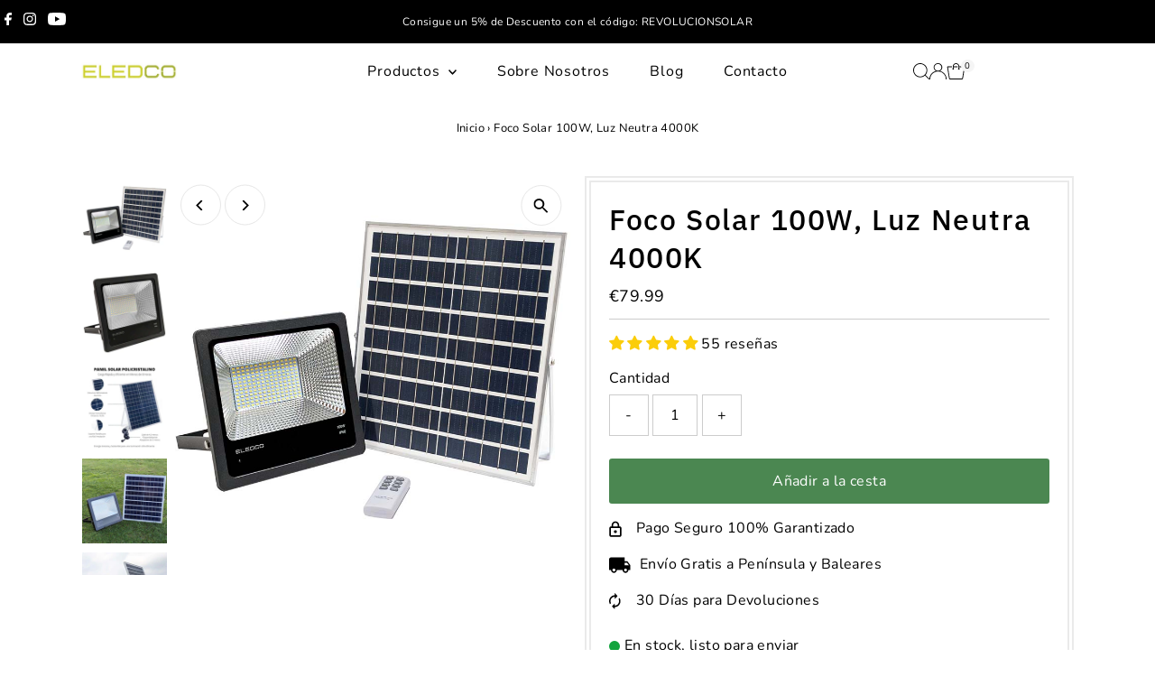

--- FILE ---
content_type: text/html; charset=utf-8
request_url: https://www.eledco.es/products/foco-solar-100w
body_size: 59902
content:
<!doctype html>
<html class="no-js" lang="es">
  <head>
    <meta charset="utf-8">
    <meta name="viewport" content="width=device-width,initial-scale=1">

    <!-- Establish early connection to external domains -->
    <link rel="preconnect" href="https://cdn.shopify.com" crossorigin>
    <link rel="preconnect" href="https://fonts.shopify.com" crossorigin>
    <link rel="preconnect" href="https://monorail-edge.shopifysvc.com">
    <link rel="preconnect" href="//ajax.googleapis.com" crossorigin><!-- Preload onDomain stylesheets and script libraries -->
    <link rel="preload" href="//www.eledco.es/cdn/shop/t/20/assets/stylesheet.css?v=102279270141255043401757060373" as="style">
    <link rel="preload" href="//www.eledco.es/cdn/shop/t/20/assets/vendor-flickity.css?4619" as="style">
    <link rel="preload" as="font" href="//www.eledco.es/cdn/fonts/nunito/nunito_n4.fc49103dc396b42cae9460289072d384b6c6eb63.woff2" type="font/woff2" crossorigin>
    <link rel="preload" as="font" href="//www.eledco.es/cdn/fonts/nunito/nunito_n4.fc49103dc396b42cae9460289072d384b6c6eb63.woff2" type="font/woff2" crossorigin>
    <link rel="preload" as="font" href="//www.eledco.es/cdn/fonts/ibm_plex_sans/ibmplexsans_n5.6497f269fa9f40d64eb5c477de16730202ec9095.woff2" type="font/woff2" crossorigin>
    <link rel="preload" href="//www.eledco.es/cdn/shop/t/20/assets/eventemitter3.min.js?v=27939738353326123541757058475" as="script">
    <link rel="preload" href="//www.eledco.es/cdn/shop/t/20/assets/vendor-video.js?v=112486824910932804751757058475" as="script">
    <link rel="preload" href="//www.eledco.es/cdn/shop/t/20/assets/theme.js?v=2626623506455320201757058475" as="script">

    <link rel="shortcut icon" href="//www.eledco.es/cdn/shop/files/favicon-eledco.png?crop=center&height=32&v=1632992817&width=32" type="image/png">
    <link rel="canonical" href="https://www.eledco.es/products/foco-solar-100w">

    <title>
      Foco Solar 100W, Autonomía de Más de 8 Horas | ELEDCO
      
      
      
    </title>
    <meta name="description" content="Foco solar 100W ELEDCO con luz neutra 4000K, panel solar de 22W, batería de gran capacidad, mando a distancia y cable de 4,5 metros. Es ideal para iluminar exteriores sin electricidad!">

    
 <script type="application/ld+json">
   {"@context":"http:\/\/schema.org\/","@id":"\/products\/foco-solar-100w#product","@type":"Product","brand":{"@type":"Brand","name":"ELEDCO"},"category":"Iluminación","description":"\n\n\nSin necesidad de conexión eléctrica. Podrás tener luz en los lugares más remotos.\n\nOlvídate de tener que buscar tomas de corriente y de las instalaciones profesionales. Todo lo que necesitas está en la caja. Además, al no necesitar una conexión a la red, podrás instalarlo en cualquier lugar.\n\n\n\n\n\nIluminación Sin Límites con una Autonomía de Más de 8 Horas a Máxima Potencia.\n\nImagina poder poner un punto de luz en ese rincón oscuro del jardín donde no tienes ninguna conexión eléctrica a tu alcance. Imagina poder tener la luz encendida toda la noche por seguridad sin tener que preocuparte de los altísimos costes en la factura eléctrica.\n\n\n\n\nVentajas del Foco Solar 100W ELEDCO\n\n\n\n\nIluminación LED\n180 LEDS ofrecen una potencia lumínica de 5000 lúmenes, una temperatura de color de 4000K y un ángulo de apertura del haz de luz de 160º.\n\n\n\nPanel solar\nLa placa solar policristalina con una eficiencia del 18,5% permite tener la batería completamente cargada con tan solo 8 horas de sol.\n\n\n\nBatería de Gran Capacidad\nNueva generación de baterías de Litio Ferrofosfato, más estables y duraderas que las baterías de litio. Autonomía de más de 8 horas al 100% de potencia.\n\n\n\nCable de 4,5 metros\nEl kit incluye un cable de 4,5 metros para tener máxima flexibilidad a la hora de instalar el foco y el panel solar. Además, se puede añadir un Alargador de 5 metros.\n\n\n\n\n\nFunciones del Mando a Distancia\n\nEncendido \/ Apagado - Automático (Noche)\nGracias a su sensor crepuscular, la luz puede encenderse automáticamente cuando anochece y apagarse cuando amanece.\nEncendido \/ Apagado - Manual (Día\/Noche)\nSe puede desactivar el encendido automático y solo encender la luz cuando se necesite pulsando el botón ON\/OFF, ya sea por la noche o incluso durante el día.\nRegulación de Potencia\nRegula la potencia de la luz a 25%, 50%, 75%, 100%.\nTemporizador\nEl foco se apagará automáticamente despues de 2, 4 o 6 horas desde que se enciende automáticamente al anochecer, repite el proceso en los días sucesivos.\n Descubre el Funcionamiento del Mando a Distancia\n\n\n\nEspecificaciones del Foco Solar de 100W\n\n\n\n\n\n\n\nIluminación:\n180 LEDs, 100W, Lúmenes Teóricos: 5000 lm, OTF Lúmens: 1200 lm max\n\n\nCCT:\nLuz Neutra, 4000K\n\n\nPanel solar:\n9V, 22W\n\n\nBatería:\nLiFePO4, 6.4V, 12000mAh\n\n\nMaterial:\nAluminio\n\n\nFuncionamiento:\nSensor de luminosidad + Control Remoto\n\n\nDuración de la batería:\n100% ≥ 8H, 50% ≥ 15H\n\n\nTiempo de carga\n≥ 8H\n\n\nApto para exteriores:\nIP66\n\n\nMedidas Foco LED:\n 28 x 26 cm\n\n\nMedidas Placa Solar:\n 35 x 41,5 cm\n\n\n\n\n\n\n\n\nIncluye:\nProyector LED con batería, panel solar con cable de 4,5 metros, mando a distancia con 2 pilas AAA, soporte para el panel solar, herrajes para instalación.\n\n\nFuncionalidades:\nEncendido y apagado automático noche \/ día o encendido solo manual. Temporizador 2, 4, 6 horas. Regulación de potencia 25%, 50% 75%, 100%.\n\n\nFunción Memoria:\nEl foco memoriza la programación y la repetirá en los dias sucesivos. Si por ejemplo apaga la luz, el foco no se volverá a encender hasta que se lo indique. Si programa la potencia al 50%, cada noche se encenderá a la potencia indicada.\n\n\nEncendido durante el día:\nEl foco se puede encender durante el día con el mando a distancia.\n\n\nLongitud Cable:\nEl cable del panel solar es de 4,5 metros. Hay la posibilidad de añadir un Alargador de 5 metros. Muy útil para poder colocar el panel solar en el lugar más óptimo.\n\n\n\n\n\n\n\nVideos del Foco Solar 100W\n\n","gtin":"8437018507238","image":"https:\/\/www.eledco.es\/cdn\/shop\/products\/Foco-solar-100w-eledco-v3.jpg?v=1680083143\u0026width=1920","name":"Foco Solar 100W, Luz Neutra 4000K","offers":{"@id":"\/products\/foco-solar-100w?variant=40996262936738#offer","@type":"Offer","availability":"http:\/\/schema.org\/InStock","price":"79.99","priceCurrency":"EUR","url":"https:\/\/www.eledco.es\/products\/foco-solar-100w?variant=40996262936738"},"sku":"LS-775","url":"https:\/\/www.eledco.es\/products\/foco-solar-100w"}
 </script>

    
<meta property="og:image" content="http://www.eledco.es/cdn/shop/products/Foco-solar-100w-eledco-v3.jpg?v=1680083143&width=1024">
  <meta property="og:image:secure_url" content="https://www.eledco.es/cdn/shop/products/Foco-solar-100w-eledco-v3.jpg?v=1680083143&width=1024">
  <meta property="og:image:width" content="800">
  <meta property="og:image:height" content="800">
<meta property="og:site_name" content="ELEDCO">



<meta name="twitter:card" content="summary">


<meta name="twitter:site" content="@">


<meta name="twitter:title" content="Foco Solar 100W, Luz Neutra 4000K">
<meta name="twitter:description" content="


Sin necesidad de conexión eléctrica. Podrás tener luz en los lugares más remotos.

Olvídate de tener que buscar tomas de corriente y de las instalaciones profesionales. Todo lo que necesitas está e">
<meta name="twitter:image" content="https://www.eledco.es/cdn/shop/products/Foco-solar-100w-eledco-v3.jpg?v=1680083143&width=1024">
<meta name="twitter:image:width" content="480">
<meta name="twitter:image:height" content="480">


    <style data-shopify>
:root {
    --main-family: Nunito, sans-serif;
    --main-weight: 400;
    --main-style: normal;
    --main-spacing: 0.025em;
    --nav-family: Nunito, sans-serif;
    --nav-weight: 400;
    --nav-style: normal;
    --nav-spacing: 0.050em;
    --heading-family: "IBM Plex Sans", sans-serif;
    --heading-weight: 500;
    --heading-style: normal;
    --heading-spacing: 0.050em;
    --font-size: 16px;
    --font-size-sm: 11px;
    --font-size-reset: 16px;
    --nav-size: 16px;
    --h1-size: 32px;
    --h2-size: 25px;
    --h3-size: 19px;
    --header-wrapper-background: #ffffff;
    --background: #ffffff;
    --background-darken: #f9f9f9;
    --header-link-color: #000000;
    --announcement-background: #000000;
    --announcement-text: #ffffff;
    --header-icons: ;
    --header-icons-hover: ;
    --cart-count-background: #f5f5f5;
    --cart-count-text: #000000;
    --text-color: #000000;
    --link-color: #000000;
    --sale-color: #000000;
    --dotted-color: #cccccc;
    --button-color: #4b8751;
    --button-hover: #000000;
    --button-text: #ffffff;
    --secondary-button-color: #000000;
    --secondary-button-hover: #000000;
    --secondary-button-text: #ffffff;
    --direction-color: #000000;
    --direction-background: #ffffff;
    --direction-hover: #e7e7e7;
    --footer-background: #000000;
    --footer-text: #ffffff;
    --footer-icons-color: #ffffff;
    --footer-input: #ffffff;
    --footer-input-text: #000000;
    --footer-button: #000000;
    --footer-button-text: #ffffff;
    --nav-color: #ffffff;
    --nav-hover-color: rgba(0,0,0,0);
    --nav-background-color: #000000;
    --nav-hover-link-color: #000000;
    --nav-border-color: rgba(0,0,0,0);
    --dropdown-background-color: #ffffff;
    --dropdown-link-color: #000000;
    --dropdown-link-hover-color: #796b62;
    --dropdown-min-width: 220px;
    --free-shipping-bg: #b79e8c;
    --free-shipping-text: #ffffff;
    --error-color: #c60808;
    --error-color-light: #fdd0d0;
    --success-color: #2e8d32;
    --swatch-height: 40px;
    --swatch-width: 44px;
    --tool-tip-width: -20;
    --icon-border-color: #e6e6e6;
    --select-arrow-bg: url(//www.eledco.es/cdn/shop/t/20/assets/select-arrow.png?v=112595941721225094991757058475);
    --keyboard-focus-color: #f3f3f3;
    --keyboard-focus-border-style: dotted;
    --keyboard-focus-border-weight: 1;
    --price-unit-price: #999999;
    --color-filter-size: 20px;
    --color-body-text: var(--text-color);
    --color-body: var(--background);
    --color-bg: var(--background);
    --section-margins: 40px;

    --star-active: #ffd450;
    --star-inactive: rgb(204, 204, 204);
    --age-text-color: #262b2c;
    --age-bg-color: #faf4e8;

    --section-caption-space: 15px;

    
      --button-corners: 3px;
    

    --section-background: #ffffff;
    --shopify-accelerated-checkout-inline-alignment: center;

  }
  @media (max-width: 740px) {
    :root {
      --font-size: calc(16px - (16px * 0.15));
      --nav-size: calc(16px - (16px * 0.15));
      --h1-size: calc(32px - (32px * 0.15));
      --h2-size: calc(25px - (25px * 0.15));
      --h3-size: calc(19px - (19px * 0.15));
      --font-size-reset: var(--font-size);
    }
  }
</style>


    <link rel="stylesheet" href="//www.eledco.es/cdn/shop/t/20/assets/stylesheet.css?v=102279270141255043401757060373" type="text/css">
    <link rel="stylesheet" href="//www.eledco.es/cdn/shop/t/20/assets/vendor-flickity.css?4619" type="text/css">

    <style>
      @font-face {
  font-family: Nunito;
  font-weight: 400;
  font-style: normal;
  font-display: swap;
  src: url("//www.eledco.es/cdn/fonts/nunito/nunito_n4.fc49103dc396b42cae9460289072d384b6c6eb63.woff2") format("woff2"),
       url("//www.eledco.es/cdn/fonts/nunito/nunito_n4.5d26d13beeac3116db2479e64986cdeea4c8fbdd.woff") format("woff");
}

      @font-face {
  font-family: Nunito;
  font-weight: 400;
  font-style: normal;
  font-display: swap;
  src: url("//www.eledco.es/cdn/fonts/nunito/nunito_n4.fc49103dc396b42cae9460289072d384b6c6eb63.woff2") format("woff2"),
       url("//www.eledco.es/cdn/fonts/nunito/nunito_n4.5d26d13beeac3116db2479e64986cdeea4c8fbdd.woff") format("woff");
}

      @font-face {
  font-family: "IBM Plex Sans";
  font-weight: 500;
  font-style: normal;
  font-display: swap;
  src: url("//www.eledco.es/cdn/fonts/ibm_plex_sans/ibmplexsans_n5.6497f269fa9f40d64eb5c477de16730202ec9095.woff2") format("woff2"),
       url("//www.eledco.es/cdn/fonts/ibm_plex_sans/ibmplexsans_n5.8b52b8ee6c3aeb856b77a4e7ea96e43c3953f23e.woff") format("woff");
}

      @font-face {
  font-family: Nunito;
  font-weight: 700;
  font-style: normal;
  font-display: swap;
  src: url("//www.eledco.es/cdn/fonts/nunito/nunito_n7.37cf9b8cf43b3322f7e6e13ad2aad62ab5dc9109.woff2") format("woff2"),
       url("//www.eledco.es/cdn/fonts/nunito/nunito_n7.45cfcfadc6630011252d54d5f5a2c7c98f60d5de.woff") format("woff");
}

      @font-face {
  font-family: Nunito;
  font-weight: 400;
  font-style: italic;
  font-display: swap;
  src: url("//www.eledco.es/cdn/fonts/nunito/nunito_i4.fd53bf99043ab6c570187ed42d1b49192135de96.woff2") format("woff2"),
       url("//www.eledco.es/cdn/fonts/nunito/nunito_i4.cb3876a003a73aaae5363bb3e3e99d45ec598cc6.woff") format("woff");
}

      @font-face {
  font-family: Nunito;
  font-weight: 700;
  font-style: italic;
  font-display: swap;
  src: url("//www.eledco.es/cdn/fonts/nunito/nunito_i7.3f8ba2027bc9ceb1b1764ecab15bae73f86c4632.woff2") format("woff2"),
       url("//www.eledco.es/cdn/fonts/nunito/nunito_i7.82bfb5f86ec77ada3c9f660da22064c2e46e1469.woff") format("woff");
}

    </style>

    <script>window.performance && window.performance.mark && window.performance.mark('shopify.content_for_header.start');</script><meta name="google-site-verification" content="fYALoG9zFLJuOBiP9E4O0MLlfOUdrcO0TmwEvmTU6yI">
<meta name="facebook-domain-verification" content="cyr7tml1e0nxmgznejwg74l5qo3038">
<meta id="shopify-digital-wallet" name="shopify-digital-wallet" content="/18598068288/digital_wallets/dialog">
<meta name="shopify-checkout-api-token" content="5eae5e4bb4336982f9c4cdcb747f682d">
<meta id="in-context-paypal-metadata" data-shop-id="18598068288" data-venmo-supported="false" data-environment="production" data-locale="es_ES" data-paypal-v4="true" data-currency="EUR">
<link rel="alternate" hreflang="x-default" href="https://www.eledco.es/products/foco-solar-100w">
<link rel="alternate" hreflang="fr-FR" href="https://www.eledco.fr/products/projecteur-solaire-100w">
<link rel="alternate" hreflang="de-DE" href="https://www.eledco.de/products/solarstrahler-100w">
<link rel="alternate" hreflang="de-AT" href="https://www.eledco.de/products/solarstrahler-100w">
<link rel="alternate" hreflang="pt-PT" href="https://www.eledco.pt/products/projetor-solar-100w">
<link rel="alternate" type="application/json+oembed" href="https://www.eledco.es/products/foco-solar-100w.oembed">
<script async="async" src="/checkouts/internal/preloads.js?locale=es-ES"></script>
<script id="shopify-features" type="application/json">{"accessToken":"5eae5e4bb4336982f9c4cdcb747f682d","betas":["rich-media-storefront-analytics"],"domain":"www.eledco.es","predictiveSearch":true,"shopId":18598068288,"locale":"es"}</script>
<script>var Shopify = Shopify || {};
Shopify.shop = "leds-solar-es.myshopify.com";
Shopify.locale = "es";
Shopify.currency = {"active":"EUR","rate":"1.0"};
Shopify.country = "ES";
Shopify.theme = {"name":"Testament 15.0","id":186523222358,"schema_name":"Testament","schema_version":"15.0.0","theme_store_id":623,"role":"main"};
Shopify.theme.handle = "null";
Shopify.theme.style = {"id":null,"handle":null};
Shopify.cdnHost = "www.eledco.es/cdn";
Shopify.routes = Shopify.routes || {};
Shopify.routes.root = "/";</script>
<script type="module">!function(o){(o.Shopify=o.Shopify||{}).modules=!0}(window);</script>
<script>!function(o){function n(){var o=[];function n(){o.push(Array.prototype.slice.apply(arguments))}return n.q=o,n}var t=o.Shopify=o.Shopify||{};t.loadFeatures=n(),t.autoloadFeatures=n()}(window);</script>
<script id="shop-js-analytics" type="application/json">{"pageType":"product"}</script>
<script defer="defer" async type="module" src="//www.eledco.es/cdn/shopifycloud/shop-js/modules/v2/client.init-shop-cart-sync_C3W1cIGX.es.esm.js"></script>
<script defer="defer" async type="module" src="//www.eledco.es/cdn/shopifycloud/shop-js/modules/v2/chunk.common_BL03_Ulh.esm.js"></script>
<script type="module">
  await import("//www.eledco.es/cdn/shopifycloud/shop-js/modules/v2/client.init-shop-cart-sync_C3W1cIGX.es.esm.js");
await import("//www.eledco.es/cdn/shopifycloud/shop-js/modules/v2/chunk.common_BL03_Ulh.esm.js");

  window.Shopify.SignInWithShop?.initShopCartSync?.({"fedCMEnabled":true,"windoidEnabled":true});

</script>
<script id="__st">var __st={"a":18598068288,"offset":3600,"reqid":"6fbd926a-d1cd-47a8-919f-d795b9ab1c77-1767749192","pageurl":"www.eledco.es\/products\/foco-solar-100w","u":"e5df05df9511","p":"product","rtyp":"product","rid":4096335020096};</script>
<script>window.ShopifyPaypalV4VisibilityTracking = true;</script>
<script id="captcha-bootstrap">!function(){'use strict';const t='contact',e='account',n='new_comment',o=[[t,t],['blogs',n],['comments',n],[t,'customer']],c=[[e,'customer_login'],[e,'guest_login'],[e,'recover_customer_password'],[e,'create_customer']],r=t=>t.map((([t,e])=>`form[action*='/${t}']:not([data-nocaptcha='true']) input[name='form_type'][value='${e}']`)).join(','),a=t=>()=>t?[...document.querySelectorAll(t)].map((t=>t.form)):[];function s(){const t=[...o],e=r(t);return a(e)}const i='password',u='form_key',d=['recaptcha-v3-token','g-recaptcha-response','h-captcha-response',i],f=()=>{try{return window.sessionStorage}catch{return}},m='__shopify_v',_=t=>t.elements[u];function p(t,e,n=!1){try{const o=window.sessionStorage,c=JSON.parse(o.getItem(e)),{data:r}=function(t){const{data:e,action:n}=t;return t[m]||n?{data:e,action:n}:{data:t,action:n}}(c);for(const[e,n]of Object.entries(r))t.elements[e]&&(t.elements[e].value=n);n&&o.removeItem(e)}catch(o){console.error('form repopulation failed',{error:o})}}const l='form_type',E='cptcha';function T(t){t.dataset[E]=!0}const w=window,h=w.document,L='Shopify',v='ce_forms',y='captcha';let A=!1;((t,e)=>{const n=(g='f06e6c50-85a8-45c8-87d0-21a2b65856fe',I='https://cdn.shopify.com/shopifycloud/storefront-forms-hcaptcha/ce_storefront_forms_captcha_hcaptcha.v1.5.2.iife.js',D={infoText:'Protegido por hCaptcha',privacyText:'Privacidad',termsText:'Términos'},(t,e,n)=>{const o=w[L][v],c=o.bindForm;if(c)return c(t,g,e,D).then(n);var r;o.q.push([[t,g,e,D],n]),r=I,A||(h.body.append(Object.assign(h.createElement('script'),{id:'captcha-provider',async:!0,src:r})),A=!0)});var g,I,D;w[L]=w[L]||{},w[L][v]=w[L][v]||{},w[L][v].q=[],w[L][y]=w[L][y]||{},w[L][y].protect=function(t,e){n(t,void 0,e),T(t)},Object.freeze(w[L][y]),function(t,e,n,w,h,L){const[v,y,A,g]=function(t,e,n){const i=e?o:[],u=t?c:[],d=[...i,...u],f=r(d),m=r(i),_=r(d.filter((([t,e])=>n.includes(e))));return[a(f),a(m),a(_),s()]}(w,h,L),I=t=>{const e=t.target;return e instanceof HTMLFormElement?e:e&&e.form},D=t=>v().includes(t);t.addEventListener('submit',(t=>{const e=I(t);if(!e)return;const n=D(e)&&!e.dataset.hcaptchaBound&&!e.dataset.recaptchaBound,o=_(e),c=g().includes(e)&&(!o||!o.value);(n||c)&&t.preventDefault(),c&&!n&&(function(t){try{if(!f())return;!function(t){const e=f();if(!e)return;const n=_(t);if(!n)return;const o=n.value;o&&e.removeItem(o)}(t);const e=Array.from(Array(32),(()=>Math.random().toString(36)[2])).join('');!function(t,e){_(t)||t.append(Object.assign(document.createElement('input'),{type:'hidden',name:u})),t.elements[u].value=e}(t,e),function(t,e){const n=f();if(!n)return;const o=[...t.querySelectorAll(`input[type='${i}']`)].map((({name:t})=>t)),c=[...d,...o],r={};for(const[a,s]of new FormData(t).entries())c.includes(a)||(r[a]=s);n.setItem(e,JSON.stringify({[m]:1,action:t.action,data:r}))}(t,e)}catch(e){console.error('failed to persist form',e)}}(e),e.submit())}));const S=(t,e)=>{t&&!t.dataset[E]&&(n(t,e.some((e=>e===t))),T(t))};for(const o of['focusin','change'])t.addEventListener(o,(t=>{const e=I(t);D(e)&&S(e,y())}));const B=e.get('form_key'),M=e.get(l),P=B&&M;t.addEventListener('DOMContentLoaded',(()=>{const t=y();if(P)for(const e of t)e.elements[l].value===M&&p(e,B);[...new Set([...A(),...v().filter((t=>'true'===t.dataset.shopifyCaptcha))])].forEach((e=>S(e,t)))}))}(h,new URLSearchParams(w.location.search),n,t,e,['guest_login'])})(!0,!0)}();</script>
<script integrity="sha256-4kQ18oKyAcykRKYeNunJcIwy7WH5gtpwJnB7kiuLZ1E=" data-source-attribution="shopify.loadfeatures" defer="defer" src="//www.eledco.es/cdn/shopifycloud/storefront/assets/storefront/load_feature-a0a9edcb.js" crossorigin="anonymous"></script>
<script data-source-attribution="shopify.dynamic_checkout.dynamic.init">var Shopify=Shopify||{};Shopify.PaymentButton=Shopify.PaymentButton||{isStorefrontPortableWallets:!0,init:function(){window.Shopify.PaymentButton.init=function(){};var t=document.createElement("script");t.src="https://www.eledco.es/cdn/shopifycloud/portable-wallets/latest/portable-wallets.es.js",t.type="module",document.head.appendChild(t)}};
</script>
<script data-source-attribution="shopify.dynamic_checkout.buyer_consent">
  function portableWalletsHideBuyerConsent(e){var t=document.getElementById("shopify-buyer-consent"),n=document.getElementById("shopify-subscription-policy-button");t&&n&&(t.classList.add("hidden"),t.setAttribute("aria-hidden","true"),n.removeEventListener("click",e))}function portableWalletsShowBuyerConsent(e){var t=document.getElementById("shopify-buyer-consent"),n=document.getElementById("shopify-subscription-policy-button");t&&n&&(t.classList.remove("hidden"),t.removeAttribute("aria-hidden"),n.addEventListener("click",e))}window.Shopify?.PaymentButton&&(window.Shopify.PaymentButton.hideBuyerConsent=portableWalletsHideBuyerConsent,window.Shopify.PaymentButton.showBuyerConsent=portableWalletsShowBuyerConsent);
</script>
<script data-source-attribution="shopify.dynamic_checkout.cart.bootstrap">document.addEventListener("DOMContentLoaded",(function(){function t(){return document.querySelector("shopify-accelerated-checkout-cart, shopify-accelerated-checkout")}if(t())Shopify.PaymentButton.init();else{new MutationObserver((function(e,n){t()&&(Shopify.PaymentButton.init(),n.disconnect())})).observe(document.body,{childList:!0,subtree:!0})}}));
</script>
<script id='scb4127' type='text/javascript' async='' src='https://www.eledco.es/cdn/shopifycloud/privacy-banner/storefront-banner.js'></script><link id="shopify-accelerated-checkout-styles" rel="stylesheet" media="screen" href="https://www.eledco.es/cdn/shopifycloud/portable-wallets/latest/accelerated-checkout-backwards-compat.css" crossorigin="anonymous">
<style id="shopify-accelerated-checkout-cart">
        #shopify-buyer-consent {
  margin-top: 1em;
  display: inline-block;
  width: 100%;
}

#shopify-buyer-consent.hidden {
  display: none;
}

#shopify-subscription-policy-button {
  background: none;
  border: none;
  padding: 0;
  text-decoration: underline;
  font-size: inherit;
  cursor: pointer;
}

#shopify-subscription-policy-button::before {
  box-shadow: none;
}

      </style>

<script>window.performance && window.performance.mark && window.performance.mark('shopify.content_for_header.end');</script>
  <!-- BEGIN app block: shopify://apps/djp-rich-snippets-seo-schema/blocks/app-embed/9c6f8e28-6a66-4590-8618-7e583e0b32ed --><script type="application/ld+json" class="richsnippets">
            {
              "@context": "https://schema.org",
              "@id": "https:\/\/www.eledco.es\/products\/foco-solar-100w#product",
              "@type": "Product",
              "brand": {
                "@type": "Brand",
                "name": "ELEDCO"
            },
            "sku":"LS-775",
            "mpn":"8437018507238",
            "description": "\n\n\nSin necesidad de conexión eléctrica. Podrás tener luz en los lugares más remotos.\n\nOlvídate de tener que buscar tomas de corriente y de las instalaciones profesionales. Todo lo que necesitas está en la caja. Además, al no necesitar una conexión a la red, podrás instalarlo en cualquier lugar.\n\n\n\n\n\nIluminación Sin Límites con una Autonomía de Más de 8 Horas a Máxima Potencia.\n\nImagina poder poner un punto de luz en ese rincón oscuro del jardín donde no tienes ninguna conexión eléctrica a tu alcance. Imagina poder tener la luz encendida toda la noche por seguridad sin tener que preocuparte de los altísimos costes en la factura eléctrica.\n\n\n\n\nVentajas del Foco Solar 100W ELEDCO\n\n\n\n\nIluminación LED\n180 LEDS ofrecen una potencia lumínica de 5000 lúmenes, una temperatura de color de 4000K y un ángulo de apertura del haz de luz de 160º.\n\n\n\nPanel solar\nLa placa solar policristalina con una eficiencia del 18,5% permite tener la batería completamente cargada con tan solo 8 horas de sol.\n\n\n\nBatería de Gran Capacidad\nNueva generación de baterías de Litio Ferrofosfato, más estables y duraderas que las baterías de litio. Autonomía de más de 8 horas al 100% de potencia.\n\n\n\nCable de 4,5 metros\nEl kit incluye un cable de 4,5 metros para tener máxima flexibilidad a la hora de instalar el foco y el panel solar. Además, se puede añadir un Alargador de 5 metros.\n\n\n\n\n\nFunciones del Mando a Distancia\n\nEncendido \/ Apagado - Automático (Noche)\nGracias a su sensor crepuscular, la luz puede encenderse automáticamente cuando anochece y apagarse cuando amanece.\nEncendido \/ Apagado - Manual (Día\/Noche)\nSe puede desactivar el encendido automático y solo encender la luz cuando se necesite pulsando el botón ON\/OFF, ya sea por la noche o incluso durante el día.\nRegulación de Potencia\nRegula la potencia de la luz a 25%, 50%, 75%, 100%.\nTemporizador\nEl foco se apagará automáticamente despues de 2, 4 o 6 horas desde que se enciende automáticamente al anochecer, repite el proceso en los días sucesivos.\n Descubre el Funcionamiento del Mando a Distancia\n\n\n\nEspecificaciones del Foco Solar de 100W\n\n\n\n\n\n\n\nIluminación:\n180 LEDs, 100W, Lúmenes Teóricos: 5000 lm, OTF Lúmens: 1200 lm max\n\n\nCCT:\nLuz Neutra, 4000K\n\n\nPanel solar:\n9V, 22W\n\n\nBatería:\nLiFePO4, 6.4V, 12000mAh\n\n\nMaterial:\nAluminio\n\n\nFuncionamiento:\nSensor de luminosidad + Control Remoto\n\n\nDuración de la batería:\n100% ≥ 8H, 50% ≥ 15H\n\n\nTiempo de carga\n≥ 8H\n\n\nApto para exteriores:\nIP66\n\n\nMedidas Foco LED:\n 28 x 26 cm\n\n\nMedidas Placa Solar:\n 35 x 41,5 cm\n\n\n\n\n\n\n\n\nIncluye:\nProyector LED con batería, panel solar con cable de 4,5 metros, mando a distancia con 2 pilas AAA, soporte para el panel solar, herrajes para instalación.\n\n\nFuncionalidades:\nEncendido y apagado automático noche \/ día o encendido solo manual. Temporizador 2, 4, 6 horas. Regulación de potencia 25%, 50% 75%, 100%.\n\n\nFunción Memoria:\nEl foco memoriza la programación y la repetirá en los dias sucesivos. Si por ejemplo apaga la luz, el foco no se volverá a encender hasta que se lo indique. Si programa la potencia al 50%, cada noche se encenderá a la potencia indicada.\n\n\nEncendido durante el día:\nEl foco se puede encender durante el día con el mando a distancia.\n\n\nLongitud Cable:\nEl cable del panel solar es de 4,5 metros. Hay la posibilidad de añadir un Alargador de 5 metros. Muy útil para poder colocar el panel solar en el lugar más óptimo.\n\n\n\n\n\n\n\nVideos del Foco Solar 100W\n\n",
            "url": "https:\/\/www.eledco.es\/products\/foco-solar-100w",
            "name": "Foco Solar 100W, Luz Neutra 4000K",
            "image": [
              "https://www.eledco.es/cdn/shop/products/Foco-solar-100w-eledco-v3.jpg?v=1680083143&width=2048",
              "https://www.eledco.es/cdn/shop/products/Foco-solar-100w-eledco-v3.jpg?v=1680083143&width=1024",
              "https://www.eledco.es/cdn/shop/products/Foco-solar-100w-eledco-v3.jpg?v=1680083143&width=768"
            ],
            "itemCondition": "http://schema.org/NewCondition",
                "offers" : [{
                    "@type" : "Offer" ,
                    "priceCurrency" : "EUR",
                    "price" : "79.99",
                    "priceValidUntil": "2026-04-07",
                    
                    "availability" : "http://schema.org/InStock",
                    "itemCondition": "http://schema.org/NewCondition","sku": "LS-775","url" : "https://www.eledco.es/products/foco-solar-100w?variant=40996262936738" ,
                    "seller" : {
                        "@type" : "Organization" ,
                        "name" : "ELEDCO"
                    }}],"gtin13": "8437018507238","aggregateRating": {
                      "@type": "AggregateRating",
                      "ratingValue": "4.82",
                      "bestRating": "5",
                      "reviewCount": "55"
                  },
                  "review": {
                    "@type": "Review",
                    "reviewRating": {
                      "@type": "Rating",
                      "ratingValue": "4.82"
                    },
                    "author": {
                      "@type": "Person",
                      "name": "ELEDCO customers"
                    }
                  }}
        </script><script type="application/ld+json" class="richsnippets">
  {
    "@context": "https://schema.org/",
    "@graph": [
      {
        "@context": "https://schema.org/",
        "@type": "BreadcrumbList",
        "itemListElement": [
          {
            "@type": "ListItem",
            "position": "1",
            "item": {
              "name": "Home",
              "@id": "https:\/\/www.eledco.es"
            }
          },
          
             {
                "@type": "ListItem",
                "position": "2",
                "item": {
                  "@id": "https:\/\/www.eledco.es\/products\/foco-solar-100w",
                  "name": "Foco Solar 100W, Luz Neutra 4000K",
                  "url": "https:\/\/www.eledco.es\/products\/foco-solar-100w"
                }
              }
          
        ]
      }
   ]
  }
  </script><!-- END app block --><!-- BEGIN app block: shopify://apps/sticky-add-to-cart-bar/blocks/app-embed/e98261d9-7a53-483b-8aaa-054afd5be639 --><link rel="preconnect" href="https://appsolve.io/" /><link rel="preconnect" href="https://cdn-sf.vitals.app/" /><script data-ver="58" id="vtlsAebData" class="notranslate">window.vtlsLiquidData = window.vtlsLiquidData || {};window.vtlsLiquidData.buildId = 55785;

window.vtlsLiquidData.apiHosts = {
	...window.vtlsLiquidData.apiHosts,
	"2": "https://satc.sqa-api.com"
};
	window.vtlsLiquidData.moduleSettings = {
		...window.vtlsLiquidData.moduleSettings,
		48: {"469":true,"491":true,"588":true,"595":false,"603":"","605":"","606":"","781":true,"783":1,"876":0,"1076":true,"1105":0,"1198":false},
		
		16: {"232":true,"245":"bottom","246":"bottom","247":"Add to Cart","411":true,"417":false,"418":false,"477":"automatic","478":"222222","479":"ffffff","489":true,"843":"ffffff","844":"2e2e2e","921":false,"922":false,"923":true,"924":"2","925":"2","952":"{}","1021":true,"1110":false,"1154":0,"1155":true,"1156":true,"1157":false,"1158":0,"1159":true,"1160":true,"1161":true,"1162":false,"1163":false,"1182":false,"1183":true,"1184":"","1185":false},
		
		51: null,
		
	}

window.vtlsLiquidData.shopThemeName = "Testament";window.vtlsLiquidData.settingTranslation = {"16":{"1184":{"nl":"","de":"","es":"","fr":"","it":"","pt-PT":""}}};window.vtlsLiquidData.shopSettings={};window.vtlsLiquidData.shopSettings.cartType="drawer";window.vtlsLiquidData.spat="a24d2109c6a4a594ca741199dcc41346";window.vtlsLiquidData.shopInfo={id:18598068288,domain:"www.eledco.es",shopifyDomain:"leds-solar-es.myshopify.com",primaryLocaleIsoCode: "es",defaultCurrency:"EUR",enabledCurrencies:["EUR"],moneyFormat:"\u003cspan class=money\u003e€{{amount}}\u003c\/span\u003e",moneyWithCurrencyFormat:"\u003cspan class=money\u003e€{{amount}} EUR\u003c\/span\u003e",appId:"2",appName:"Sticky Add to Cart Bar",};window.vtlsLiquidData.acceptedScopes = {};window.vtlsLiquidData.product = {"id": 4096335020096,"available": true,"title": "Foco Solar 100W, Luz Neutra 4000K","handle": "foco-solar-100w","vendor": "ELEDCO","type": "Focos","tags": ["Control Remoto","Foco Solar","Luz Neutra 4000K"],"description": "1","featured_image":{"src": "//www.eledco.es/cdn/shop/products/Foco-solar-100w-eledco-v3.jpg?v=1680083143","aspect_ratio": "1.0"},"collectionIds": [99208527936,290394243234,601740607830,151048618048,660234404182,150916268096,599504191830],"variants": [{"id": 40996262936738,"title": "Default Title","option1": "Default Title","option2": null,"option3": null,"price": 7999,"compare_at_price": null,"available": true,"image":null,"featured_media_id":null,"is_preorderable":0}],"options": [{"name": "Title"}],"metafields": {"reviews": {"rating_count": 55,"rating": 4.82}}};window.vtlsLiquidData.cacheKeys = [1765272827,1765272827,1765272827,1765272827,1765272827,1765272827,1765272827,1765272827 ];</script><script id="vtlsAebDynamicFunctions" class="notranslate">window.vtlsLiquidData = window.vtlsLiquidData || {};window.vtlsLiquidData.dynamicFunctions = ({$,vitalsGet,vitalsSet,VITALS_GET_$_DESCRIPTION,VITALS_GET_$_END_SECTION,VITALS_GET_$_ATC_FORM,VITALS_GET_$_ATC_BUTTON,submit_button,form_add_to_cart,cartItemVariantId,VITALS_EVENT_CART_UPDATED,VITALS_EVENT_DISCOUNTS_LOADED,VITALS_EVENT_PRICES_UPDATED,VITALS_EVENT_RENDER_CAROUSEL_STARS,VITALS_EVENT_RENDER_COLLECTION_STARS,VITALS_EVENT_SMART_BAR_RENDERED,VITALS_EVENT_SMART_BAR_CLOSED,VITALS_EVENT_TABS_RENDERED,VITALS_EVENT_VARIANT_CHANGED,VITALS_EVENT_ATC_BUTTON_FOUND,VITALS_IS_MOBILE,VITALS_PAGE_TYPE,VITALS_APPEND_CSS,VITALS_HOOK__CAN_EXECUTE_CHECKOUT,VITALS_HOOK__GET_CUSTOM_CHECKOUT_URL_PARAMETERS,VITALS_HOOK__GET_CUSTOM_VARIANT_SELECTOR,VITALS_HOOK__GET_IMAGES_DEFAULT_SIZE,VITALS_HOOK__ON_CLICK_CHECKOUT_BUTTON,VITALS_HOOK__DONT_ACCELERATE_CHECKOUT,VITALS_HOOK__ON_ATC_STAY_ON_THE_SAME_PAGE,VITALS_HOOK__CAN_EXECUTE_ATC,VITALS_FLAG__IGNORE_VARIANT_ID_FROM_URL,VITALS_FLAG__UPDATE_ATC_BUTTON_REFERENCE,VITALS_FLAG__UPDATE_CART_ON_CHECKOUT,VITALS_FLAG__USE_CAPTURE_FOR_ATC_BUTTON,VITALS_FLAG__USE_FIRST_ATC_SPAN_FOR_PRE_ORDER,VITALS_FLAG__USE_HTML_FOR_STICKY_ATC_BUTTON,VITALS_FLAG__STOP_EXECUTION,VITALS_FLAG__USE_CUSTOM_COLLECTION_FILTER_DROPDOWN,VITALS_FLAG__PRE_ORDER_START_WITH_OBSERVER,VITALS_FLAG__PRE_ORDER_OBSERVER_DELAY,VITALS_FLAG__ON_CHECKOUT_CLICK_USE_CAPTURE_EVENT,handle,}) => {return {"147": {"location":"form","locator":"after"},};};</script><script id="vtlsAebDocumentInjectors" class="notranslate">window.vtlsLiquidData = window.vtlsLiquidData || {};window.vtlsLiquidData.documentInjectors = ({$,vitalsGet,vitalsSet,VITALS_IS_MOBILE,VITALS_APPEND_CSS}) => {const documentInjectors = {};documentInjectors["12"]={};documentInjectors["12"]["d"]=[];documentInjectors["12"]["d"]["0"]={};documentInjectors["12"]["d"]["0"]["a"]=[];documentInjectors["12"]["d"]["0"]["s"]="form[action*=\"\/cart\/add\"]:visible:not([id*=\"product-form-installment\"]):not([id*=\"product-installment-form\"]):not(.vtls-exclude-atc-injector *)";documentInjectors["2"]={};documentInjectors["2"]["d"]=[];documentInjectors["2"]["d"]["0"]={};documentInjectors["2"]["d"]["0"]["a"]={"l":"after"};documentInjectors["2"]["d"]["0"]["s"]=".product-info";documentInjectors["2"]["d"]["1"]={};documentInjectors["2"]["d"]["1"]["a"]={"l":"before"};documentInjectors["2"]["d"]["1"]["s"]=".shopify-section-group-footer-group";documentInjectors["11"]={};documentInjectors["11"]["d"]=[];documentInjectors["11"]["d"]["0"]={};documentInjectors["11"]["d"]["0"]["a"]={"ctx":"inside","last":false};documentInjectors["11"]["d"]["0"]["s"]="[type=\"submit\"]:not(.swym-button)";documentInjectors["1"]={};documentInjectors["1"]["d"]=[];documentInjectors["1"]["d"]["0"]={};documentInjectors["1"]["d"]["0"]["a"]=null;documentInjectors["1"]["d"]["0"]["s"]=".product__section--desc.product__decription-container.rte";return documentInjectors;};</script><script id="vtlsAebBundle" src="https://cdn-sf.vitals.app/assets/js/bundle-aefafafd45b84ca49f717f92c371210e.js" async></script>

<!-- END app block --><!-- BEGIN app block: shopify://apps/judge-me-reviews/blocks/judgeme_core/61ccd3b1-a9f2-4160-9fe9-4fec8413e5d8 --><!-- Start of Judge.me Core -->






<link rel="dns-prefetch" href="https://cdnwidget.judge.me">
<link rel="dns-prefetch" href="https://cdn.judge.me">
<link rel="dns-prefetch" href="https://cdn1.judge.me">
<link rel="dns-prefetch" href="https://api.judge.me">

<script data-cfasync='false' class='jdgm-settings-script'>window.jdgmSettings={"pagination":5,"disable_web_reviews":false,"badge_no_review_text":"Sin reseñas","badge_n_reviews_text":"{{ n }} reseña/reseñas","badge_star_color":"#FBCD0A","hide_badge_preview_if_no_reviews":true,"badge_hide_text":false,"enforce_center_preview_badge":false,"widget_title":"Comentarios de Clientes y Preguntas Respondidas","widget_open_form_text":"Escribir una reseña","widget_close_form_text":"Cancelar reseña","widget_refresh_page_text":"Actualizar página","widget_summary_text":"Basado en {{ number_of_reviews }} reseña/reseñas","widget_no_review_text":"Sé el primero en escribir una reseña","widget_name_field_text":"Nombre","widget_verified_name_field_text":"Nombre (público)","widget_name_placeholder_text":"Escribe tu nombre (público)","widget_required_field_error_text":"Este campo es obligatorio.","widget_email_field_text":"Dirección de correo electrónico","widget_verified_email_field_text":"Email (privado, no puede ser editado)","widget_email_placeholder_text":"Escribe tu email (privado)","widget_email_field_error_text":"Por favor, ingresa una dirección de correo electrónico válida.","widget_rating_field_text":"Valoración General","widget_review_title_field_text":"Añade un título","widget_review_title_placeholder_text":"¿Qué es lo más importante?","widget_review_body_field_text":"Escribe tu opinión","widget_review_body_placeholder_text":"¿Qué te ha gustado? ¿Para qué usaste este producto?","widget_pictures_field_text":"Imagen/Video (opcional)","widget_submit_review_text":"Enviar","widget_submit_verified_review_text":"Enviar","widget_submit_success_msg_with_auto_publish":"¡Gracias por publicar tu comentario! Por favor refrescar la página en unos minutos para poder ver tu comentario.","widget_submit_success_msg_no_auto_publish":"¡Gracias por publicar tu comentario! Por favor refrescar la página en unos minutos para poder ver tu comentario.","widget_show_default_reviews_out_of_total_text":"Mostrando {{ n_reviews_shown }} de {{ n_reviews }} reseñas.","widget_show_all_link_text":"Mostrar todas","widget_show_less_link_text":"Mostrar menos","widget_author_said_text":"{{ reviewer_name }} dijo:","widget_days_text":"hace {{ n }} día/días","widget_weeks_text":"hace {{ n }} semana/semanas","widget_months_text":"hace {{ n }} mes/meses","widget_years_text":"hace {{ n }} año/años","widget_yesterday_text":"Ayer","widget_today_text":"Hoy","widget_replied_text":"\u003e\u003e {{ shop_name }} respondió:","widget_read_more_text":"Leer más","widget_reviewer_name_as_initial":"","widget_rating_filter_color":"","widget_rating_filter_see_all_text":"Ver todas las reseñas","widget_sorting_most_recent_text":"Más Recientes","widget_sorting_highest_rating_text":"Mayor Calificación","widget_sorting_lowest_rating_text":"Menor Calificación","widget_sorting_with_pictures_text":"Solo Imágenes","widget_sorting_most_helpful_text":"Más Útiles","widget_open_question_form_text":"Hacer una pregunta","widget_reviews_subtab_text":"Reseñas","widget_questions_subtab_text":"Preguntas","widget_question_label_text":"Pregunta","widget_answer_label_text":"Respuesta","widget_question_placeholder_text":"Escribe tu pregunta aquí","widget_submit_question_text":"Enviar Pregunta","widget_question_submit_success_text":"¡Gracias por tu pregunta! Te notificaremos cuando tu pregunta haya sido contestada y publicada en nuestra web.","widget_star_color":"#e6b016","verified_badge_text":"Verificado","verified_badge_bg_color":"","verified_badge_text_color":"","verified_badge_placement":"left-of-reviewer-name","widget_review_max_height":5,"widget_hide_border":false,"widget_social_share":false,"widget_thumb":true,"widget_review_location_show":false,"widget_location_format":"country_iso_code","all_reviews_include_out_of_store_products":true,"all_reviews_out_of_store_text":"(fuera de la tienda)","all_reviews_pagination":100,"all_reviews_product_name_prefix_text":"sobre","enable_review_pictures":true,"enable_question_anwser":true,"widget_theme":"align","review_date_format":"dd/mm/yyyy","default_sort_method":"pictures-first","widget_product_reviews_subtab_text":"Reseñas de Productos","widget_shop_reviews_subtab_text":"Reseñas de la Tienda","widget_other_products_reviews_text":"Reseñas para otros productos","widget_store_reviews_subtab_text":"Reseñas de la tienda","widget_no_store_reviews_text":"Esta tienda no ha recibido ninguna reseña todavía","widget_web_restriction_product_reviews_text":"Este producto no ha recibido ninguna reseña todavía","widget_no_items_text":"No se encontraron elementos","widget_show_more_text":"Mostrar más","widget_write_a_store_review_text":"Escribir una Reseña de la Tienda","widget_other_languages_heading":"Reseñas en Otros Idiomas","widget_translate_review_text":"Traducir reseña a {{ language }}","widget_translating_review_text":"Traduciendo...","widget_show_original_translation_text":"Mostrar original ({{ language }})","widget_translate_review_failed_text":"No se pudo traducir la reseña.","widget_translate_review_retry_text":"Reintentar","widget_translate_review_try_again_later_text":"Intentar más tarde","show_product_url_for_grouped_product":false,"widget_sorting_pictures_first_text":"Imágenes Primero","show_pictures_on_all_rev_page_mobile":true,"show_pictures_on_all_rev_page_desktop":true,"floating_tab_hide_mobile_install_preference":false,"floating_tab_button_name":"★ Reseñas","floating_tab_title":"Deja que los clientes hablen por nosotros","floating_tab_button_color":"","floating_tab_button_background_color":"","floating_tab_url":"","floating_tab_url_enabled":true,"floating_tab_tab_style":"text","all_reviews_text_badge_text":"Nuestros clientes nos avalan con un {{ shop.metafields.judgeme.all_reviews_rating|round:1 }}/5 basado en {{ shop.metafields.judgeme.all_reviews_count }} opiniones.","all_reviews_text_badge_text_branded_style":"{{ shop.metafields.judgeme.all_reviews_rating | round: 1 }} de 5 estrellas basado en {{ shop.metafields.judgeme.all_reviews_count }} reseñas","is_all_reviews_text_badge_a_link":true,"show_stars_for_all_reviews_text_badge":true,"all_reviews_text_badge_url":"","all_reviews_text_style":"text","all_reviews_text_color_style":"judgeme_brand_color","all_reviews_text_color":"#108474","all_reviews_text_show_jm_brand":true,"featured_carousel_show_header":true,"featured_carousel_title":"Opiniones de Nuestros Clientes","testimonials_carousel_title":"Los clientes nos dicen","videos_carousel_title":"Historias de clientes reales","cards_carousel_title":"Los clientes nos dicen","featured_carousel_count_text":"Basado en {{ n }} Opiniones","featured_carousel_add_link_to_all_reviews_page":true,"featured_carousel_url":"","featured_carousel_show_images":true,"featured_carousel_autoslide_interval":15,"featured_carousel_arrows_on_the_sides":true,"featured_carousel_height":250,"featured_carousel_width":100,"featured_carousel_image_size":100,"featured_carousel_image_height":250,"featured_carousel_arrow_color":"#eeeeee","verified_count_badge_style":"vintage","verified_count_badge_orientation":"horizontal","verified_count_badge_color_style":"judgeme_brand_color","verified_count_badge_color":"#108474","is_verified_count_badge_a_link":false,"verified_count_badge_url":"","verified_count_badge_show_jm_brand":true,"widget_rating_preset_default":5,"widget_first_sub_tab":"product-reviews","widget_show_histogram":true,"widget_histogram_use_custom_color":false,"widget_pagination_use_custom_color":false,"widget_star_use_custom_color":true,"widget_verified_badge_use_custom_color":false,"widget_write_review_use_custom_color":false,"picture_reminder_submit_button":"Upload Pictures","enable_review_videos":true,"mute_video_by_default":true,"widget_sorting_videos_first_text":"Videos Primero","widget_review_pending_text":"Pendiente","featured_carousel_items_for_large_screen":3,"social_share_options_order":"Facebook,Twitter","remove_microdata_snippet":true,"disable_json_ld":false,"enable_json_ld_products":false,"preview_badge_show_question_text":false,"preview_badge_no_question_text":"Preguntas","preview_badge_n_question_text":"{{ number_of_questions }} pregunta/preguntas","qa_badge_show_icon":true,"qa_badge_icon_color":"#000000","qa_badge_position":"same-row","remove_judgeme_branding":true,"widget_add_search_bar":false,"widget_search_bar_placeholder":"Buscar","widget_sorting_verified_only_text":"Solo verificadas","featured_carousel_theme":"card","featured_carousel_show_rating":true,"featured_carousel_show_title":true,"featured_carousel_show_body":true,"featured_carousel_show_date":false,"featured_carousel_show_reviewer":true,"featured_carousel_show_product":false,"featured_carousel_header_background_color":"#108474","featured_carousel_header_text_color":"#ffffff","featured_carousel_name_product_separator":"reviewed","featured_carousel_full_star_background":"#108474","featured_carousel_empty_star_background":"#dadada","featured_carousel_vertical_theme_background":"#f9fafb","featured_carousel_verified_badge_enable":false,"featured_carousel_verified_badge_color":"#108474","featured_carousel_border_style":"round","featured_carousel_review_line_length_limit":3,"featured_carousel_more_reviews_button_text":"Leer más reseñas","featured_carousel_view_product_button_text":"Ver producto","all_reviews_page_load_reviews_on":"scroll","all_reviews_page_load_more_text":"Cargar Más Reseñas","disable_fb_tab_reviews":false,"enable_ajax_cdn_cache":false,"widget_public_name_text":"mostrado públicamente como","default_reviewer_name":"John Smith","default_reviewer_name_has_non_latin":true,"widget_reviewer_anonymous":"Anónimo","medals_widget_title":"Medallas de Reseñas Judge.me","medals_widget_background_color":"#f9fafb","medals_widget_position":"footer_all_pages","medals_widget_border_color":"#f9fafb","medals_widget_verified_text_position":"left","medals_widget_use_monochromatic_version":false,"medals_widget_elements_color":"#108474","show_reviewer_avatar":true,"widget_invalid_yt_video_url_error_text":"No es una URL de video de YouTube","widget_max_length_field_error_text":"Por favor, ingresa no más de {0} caracteres.","widget_show_country_flag":true,"widget_show_collected_via_shop_app":true,"widget_verified_by_shop_badge_style":"light","widget_verified_by_shop_text":"Verificado por la Tienda","widget_show_photo_gallery":true,"widget_load_with_code_splitting":true,"widget_ugc_install_preference":false,"widget_ugc_title":"Hecho por nosotros, Compartido por ti","widget_ugc_subtitle":"Etiquétanos para ver tu imagen destacada en nuestra página","widget_ugc_arrows_color":"#ffffff","widget_ugc_primary_button_text":"Comprar Ahora","widget_ugc_primary_button_background_color":"#108474","widget_ugc_primary_button_text_color":"#ffffff","widget_ugc_primary_button_border_width":"0","widget_ugc_primary_button_border_style":"none","widget_ugc_primary_button_border_color":"#108474","widget_ugc_primary_button_border_radius":"25","widget_ugc_secondary_button_text":"Cargar Más","widget_ugc_secondary_button_background_color":"#ffffff","widget_ugc_secondary_button_text_color":"#108474","widget_ugc_secondary_button_border_width":"2","widget_ugc_secondary_button_border_style":"solid","widget_ugc_secondary_button_border_color":"#108474","widget_ugc_secondary_button_border_radius":"25","widget_ugc_reviews_button_text":"Ver Reseñas","widget_ugc_reviews_button_background_color":"#ffffff","widget_ugc_reviews_button_text_color":"#108474","widget_ugc_reviews_button_border_width":"2","widget_ugc_reviews_button_border_style":"solid","widget_ugc_reviews_button_border_color":"#108474","widget_ugc_reviews_button_border_radius":"25","widget_ugc_reviews_button_link_to":"judgeme-reviews-page","widget_ugc_show_post_date":true,"widget_ugc_max_width":"800","widget_rating_metafield_value_type":true,"widget_primary_color":"#108474","widget_enable_secondary_color":false,"widget_secondary_color":"#edf5f5","widget_summary_average_rating_text":"{{ average_rating }} de 5","widget_media_grid_title":"Fotos y videos de clientes","widget_media_grid_see_more_text":"Ver más","widget_round_style":true,"widget_show_product_medals":false,"widget_verified_by_judgeme_text":"Verificado por Judge.me","widget_show_store_medals":true,"widget_verified_by_judgeme_text_in_store_medals":"Verificado por Judge.me","widget_media_field_exceed_quantity_message":"Lo sentimos, solo podemos aceptar {{ max_media }} para una reseña.","widget_media_field_exceed_limit_message":"{{ file_name }} es demasiado grande, por favor selecciona un {{ media_type }} menor a {{ size_limit }}MB.","widget_review_submitted_text":"¡Reseña Enviada!","widget_question_submitted_text":"¡Pregunta Enviada!","widget_close_form_text_question":"Cancelar","widget_write_your_answer_here_text":"Escribe tu respuesta aquí","widget_enabled_branded_link":true,"widget_show_collected_by_judgeme":false,"widget_reviewer_name_color":"","widget_write_review_text_color":"","widget_write_review_bg_color":"","widget_collected_by_judgeme_text":"recopilado por Judge.me","widget_pagination_type":"standard","widget_load_more_text":"Cargar Más","widget_load_more_color":"#108474","widget_full_review_text":"Reseña Completa","widget_read_more_reviews_text":"Leer Más Reseñas","widget_read_questions_text":"Leer Preguntas","widget_questions_and_answers_text":"Preguntas y Respuestas","widget_verified_by_text":"Verificado por","widget_verified_text":"Verificado","widget_number_of_reviews_text":"{{ number_of_reviews }} reseñas","widget_back_button_text":"Atrás","widget_next_button_text":"Siguiente","widget_custom_forms_filter_button":"Filtros","custom_forms_style":"vertical","widget_show_review_information":false,"how_reviews_are_collected":"¿Cómo se recopilan las reseñas?","widget_show_review_keywords":false,"widget_gdpr_statement":"Cómo usamos tus datos: Solo te contactaremos sobre la reseña que dejaste, y solo si es necesario. Al enviar tu reseña, aceptas los \u003ca href='https://judge.me/terms' target='_blank' rel='nofollow noopener'\u003etérminos\u003c/a\u003e, \u003ca href='https://judge.me/privacy' target='_blank' rel='nofollow noopener'\u003eprivacidad\u003c/a\u003e y \u003ca href='https://judge.me/content-policy' target='_blank' rel='nofollow noopener'\u003epolíticas de contenido\u003c/a\u003e de Judge.me.","widget_multilingual_sorting_enabled":true,"widget_translate_review_content_enabled":true,"widget_translate_review_content_method":"manual","popup_widget_review_selection":"automatically_with_pictures","popup_widget_round_border_style":true,"popup_widget_show_title":true,"popup_widget_show_body":true,"popup_widget_show_reviewer":false,"popup_widget_show_product":true,"popup_widget_show_pictures":true,"popup_widget_use_review_picture":true,"popup_widget_show_on_home_page":true,"popup_widget_show_on_product_page":true,"popup_widget_show_on_collection_page":true,"popup_widget_show_on_cart_page":true,"popup_widget_position":"bottom_left","popup_widget_first_review_delay":5,"popup_widget_duration":5,"popup_widget_interval":5,"popup_widget_review_count":5,"popup_widget_hide_on_mobile":true,"review_snippet_widget_round_border_style":true,"review_snippet_widget_card_color":"#FFFFFF","review_snippet_widget_slider_arrows_background_color":"#FFFFFF","review_snippet_widget_slider_arrows_color":"#000000","review_snippet_widget_star_color":"#108474","show_product_variant":false,"all_reviews_product_variant_label_text":"Variante: ","widget_show_verified_branding":false,"widget_ai_summary_title":"Los clientes dicen","widget_ai_summary_disclaimer":"Generado por IA basándose en reseñas recientes de clientes","widget_show_ai_summary":false,"widget_show_ai_summary_bg":false,"widget_show_review_title_input":true,"redirect_reviewers_invited_via_email":"review_widget","request_store_review_after_product_review":false,"request_review_other_products_in_order":false,"review_form_color_scheme":"default","review_form_corner_style":"square","review_form_star_color":{},"review_form_text_color":"#333333","review_form_background_color":"#ffffff","review_form_field_background_color":"#fafafa","review_form_button_color":{},"review_form_button_text_color":"#ffffff","review_form_modal_overlay_color":"#000000","review_content_screen_title_text":"¿Cómo calificarías este producto?","review_content_introduction_text":"Nos encantaría que compartieras un poco sobre tu experiencia.","show_review_guidance_text":true,"one_star_review_guidance_text":"Pobre","five_star_review_guidance_text":"Excelente","customer_information_screen_title_text":"Sobre ti","customer_information_introduction_text":"Por favor, cuéntanos más sobre ti.","custom_questions_screen_title_text":"Tu experiencia en más detalle","custom_questions_introduction_text":"Aquí hay algunas preguntas para ayudarnos a entender más sobre tu experiencia.","review_submitted_screen_title_text":"¡Gracias por tu reseña!","review_submitted_screen_thank_you_text":"La estamos procesando y aparecerá en la tienda pronto.","review_submitted_screen_email_verification_text":"Por favor, confirma tu correo electrónico haciendo clic en el enlace que acabamos de enviarte. Esto nos ayuda a mantener las reseñas auténticas.","review_submitted_request_store_review_text":"¿Te gustaría compartir tu experiencia de compra con nosotros?","review_submitted_review_other_products_text":"¿Te gustaría reseñar estos productos?","store_review_screen_title_text":"¿Te gustaría compartir tu experiencia de compra con nosotros?","store_review_introduction_text":"Valoramos tu opinión y la utilizamos para mejorar. Por favor, comparte cualquier pensamiento o sugerencia que tengas.","reviewer_media_screen_title_picture_text":"Compartir una foto","reviewer_media_introduction_picture_text":"Sube una foto para apoyar tu reseña.","reviewer_media_screen_title_video_text":"Compartir un video","reviewer_media_introduction_video_text":"Sube un video para apoyar tu reseña.","reviewer_media_screen_title_picture_or_video_text":"Compartir una foto o video","reviewer_media_introduction_picture_or_video_text":"Sube una foto o video para apoyar tu reseña.","reviewer_media_youtube_url_text":"Pega tu URL de Youtube aquí","advanced_settings_next_step_button_text":"Siguiente","advanced_settings_close_review_button_text":"Cerrar","modal_write_review_flow":false,"write_review_flow_required_text":"Obligatorio","write_review_flow_privacy_message_text":"Respetamos tu privacidad.","write_review_flow_anonymous_text":"Reseña como anónimo","write_review_flow_visibility_text":"No será visible para otros clientes.","write_review_flow_multiple_selection_help_text":"Selecciona tantos como quieras","write_review_flow_single_selection_help_text":"Selecciona una opción","write_review_flow_required_field_error_text":"Este campo es obligatorio","write_review_flow_invalid_email_error_text":"Por favor ingresa una dirección de correo válida","write_review_flow_max_length_error_text":"Máx. {{ max_length }} caracteres.","write_review_flow_media_upload_text":"\u003cb\u003eHaz clic para subir\u003c/b\u003e o arrastrar y soltar","write_review_flow_gdpr_statement":"Solo te contactaremos sobre tu reseña si es necesario. Al enviar tu reseña, aceptas nuestros \u003ca href='https://judge.me/terms' target='_blank' rel='nofollow noopener'\u003etérminos y condiciones\u003c/a\u003e y \u003ca href='https://judge.me/privacy' target='_blank' rel='nofollow noopener'\u003epolítica de privacidad\u003c/a\u003e.","rating_only_reviews_enabled":false,"show_negative_reviews_help_screen":false,"new_review_flow_help_screen_rating_threshold":3,"negative_review_resolution_screen_title_text":"Cuéntanos más","negative_review_resolution_text":"Tu experiencia es importante para nosotros. Si hubo problemas con tu compra, estamos aquí para ayudar. No dudes en contactarnos, nos encantaría la oportunidad de arreglar las cosas.","negative_review_resolution_button_text":"Contáctanos","negative_review_resolution_proceed_with_review_text":"Deja una reseña","negative_review_resolution_subject":"Problema con la compra de {{ shop_name }}.{{ order_name }}","preview_badge_collection_page_install_status":false,"widget_review_custom_css":"@media (max-width: 768px) {\n    max-width: 90%;\n    margin-left: auto !important;\n    margin-right: auto !important;\n    padding-left: 12px;\n    padding-right: 12px;\n    box-sizing: border-box;\n  }\n","preview_badge_custom_css":"","preview_badge_stars_count":"5-stars","featured_carousel_custom_css":"","floating_tab_custom_css":"","all_reviews_widget_custom_css":"","medals_widget_custom_css":"","verified_badge_custom_css":"","all_reviews_text_custom_css":"","transparency_badges_collected_via_store_invite":false,"transparency_badges_from_another_provider":false,"transparency_badges_collected_from_store_visitor":false,"transparency_badges_collected_by_verified_review_provider":false,"transparency_badges_earned_reward":false,"transparency_badges_collected_via_store_invite_text":"Reseña recopilada a través de una invitación al negocio","transparency_badges_from_another_provider_text":"Reseña recopilada de otro proveedor","transparency_badges_collected_from_store_visitor_text":"Reseña recopilada de un visitante del negocio","transparency_badges_written_in_google_text":"Reseña escrita en Google","transparency_badges_written_in_etsy_text":"Reseña escrita en Etsy","transparency_badges_written_in_shop_app_text":"Reseña escrita en Shop App","transparency_badges_earned_reward_text":"Reseña ganó una recompensa para una futura compra","product_review_widget_per_page":10,"checkout_comment_extension_title_on_product_page":"Customer Comments","checkout_comment_extension_num_latest_comment_show":5,"checkout_comment_extension_format":"name_and_timestamp","checkout_comment_customer_name":"last_initial","checkout_comment_comment_notification":true,"preview_badge_collection_page_install_preference":true,"preview_badge_home_page_install_preference":false,"preview_badge_product_page_install_preference":true,"review_widget_install_preference":"","review_carousel_install_preference":false,"floating_reviews_tab_install_preference":"none","verified_reviews_count_badge_install_preference":false,"all_reviews_text_install_preference":true,"review_widget_best_location":true,"judgeme_medals_install_preference":false,"review_widget_revamp_enabled":false,"review_widget_qna_enabled":false,"review_widget_header_theme":"default","review_widget_widget_title_enabled":true,"review_widget_header_text_size":"medium","review_widget_header_text_weight":"regular","review_widget_average_rating_style":"compact","review_widget_bar_chart_enabled":true,"review_widget_bar_chart_type":"numbers","review_widget_bar_chart_style":"standard","review_widget_expanded_media_gallery_enabled":false,"review_widget_reviews_section_theme":"default","review_widget_image_style":"thumbnails","review_widget_review_image_ratio":"square","review_widget_stars_size":"medium","review_widget_verified_badge":"bold_badge","review_widget_review_title_text_size":"medium","review_widget_review_text_size":"medium","review_widget_review_text_length":"medium","review_widget_number_of_columns_desktop":3,"review_widget_carousel_transition_speed":5,"review_widget_custom_questions_answers_display":"always","review_widget_button_text_color":"#FFFFFF","review_widget_text_color":"#000000","review_widget_lighter_text_color":"#7B7B7B","review_widget_corner_styling":"soft","review_widget_review_word_singular":"reseña","review_widget_review_word_plural":"reseñas","review_widget_voting_label":"¿Útil?","review_widget_shop_reply_label":"Respuesta de {{ shop_name }}:","review_widget_filters_title":"Filtros","qna_widget_question_word_singular":"Pregunta","qna_widget_question_word_plural":"Preguntas","qna_widget_answer_reply_label":"Respuesta de {{ answerer_name }}:","qna_content_screen_title_text":"Preguntar sobre este producto","qna_widget_question_required_field_error_text":"Por favor, ingrese su pregunta.","qna_widget_flow_gdpr_statement":"Solo te contactaremos sobre tu pregunta si es necesario. Al enviar tu pregunta, aceptas nuestros \u003ca href='https://judge.me/terms' target='_blank' rel='nofollow noopener'\u003etérminos y condiciones\u003c/a\u003e y \u003ca href='https://judge.me/privacy' target='_blank' rel='nofollow noopener'\u003epolítica de privacidad\u003c/a\u003e.","qna_widget_question_submitted_text":"¡Gracias por tu pregunta!","qna_widget_close_form_text_question":"Cerrar","qna_widget_question_submit_success_text":"Te informaremos por correo electrónico cuando te respondamos tu pregunta.","all_reviews_widget_v2025_enabled":false,"all_reviews_widget_v2025_header_theme":"default","all_reviews_widget_v2025_widget_title_enabled":true,"all_reviews_widget_v2025_header_text_size":"medium","all_reviews_widget_v2025_header_text_weight":"regular","all_reviews_widget_v2025_average_rating_style":"compact","all_reviews_widget_v2025_bar_chart_enabled":true,"all_reviews_widget_v2025_bar_chart_type":"numbers","all_reviews_widget_v2025_bar_chart_style":"standard","all_reviews_widget_v2025_expanded_media_gallery_enabled":false,"all_reviews_widget_v2025_show_product_medals":true,"all_reviews_widget_v2025_show_photo_gallery":true,"all_reviews_widget_v2025_show_review_keywords":false,"all_reviews_widget_v2025_show_ai_summary":false,"all_reviews_widget_v2025_show_ai_summary_bg":false,"all_reviews_widget_v2025_add_search_bar":false,"all_reviews_widget_v2025_default_sort_method":"most-recent","all_reviews_widget_v2025_reviews_per_page":10,"all_reviews_widget_v2025_reviews_section_theme":"default","all_reviews_widget_v2025_image_style":"thumbnails","all_reviews_widget_v2025_review_image_ratio":"square","all_reviews_widget_v2025_stars_size":"medium","all_reviews_widget_v2025_verified_badge":"bold_badge","all_reviews_widget_v2025_review_title_text_size":"medium","all_reviews_widget_v2025_review_text_size":"medium","all_reviews_widget_v2025_review_text_length":"medium","all_reviews_widget_v2025_number_of_columns_desktop":3,"all_reviews_widget_v2025_carousel_transition_speed":5,"all_reviews_widget_v2025_custom_questions_answers_display":"always","all_reviews_widget_v2025_show_product_variant":false,"all_reviews_widget_v2025_show_reviewer_avatar":true,"all_reviews_widget_v2025_reviewer_name_as_initial":"","all_reviews_widget_v2025_review_location_show":false,"all_reviews_widget_v2025_location_format":"","all_reviews_widget_v2025_show_country_flag":false,"all_reviews_widget_v2025_verified_by_shop_badge_style":"light","all_reviews_widget_v2025_social_share":false,"all_reviews_widget_v2025_social_share_options_order":"Facebook,Twitter,LinkedIn,Pinterest","all_reviews_widget_v2025_pagination_type":"standard","all_reviews_widget_v2025_button_text_color":"#FFFFFF","all_reviews_widget_v2025_text_color":"#000000","all_reviews_widget_v2025_lighter_text_color":"#7B7B7B","all_reviews_widget_v2025_corner_styling":"soft","all_reviews_widget_v2025_title":"Reseñas de clientes","all_reviews_widget_v2025_ai_summary_title":"Los clientes dicen sobre esta tienda","all_reviews_widget_v2025_no_review_text":"Sé el primero en escribir una reseña","platform":"shopify","branding_url":"https://app.judge.me/reviews/stores/eledco","branding_text":"Desarrollado por Judge.me","locale":"en","reply_name":"ELEDCO","widget_version":"3.0","footer":true,"autopublish":true,"review_dates":true,"enable_custom_form":false,"shop_use_review_site":true,"shop_locale":"es","enable_multi_locales_translations":true,"show_review_title_input":true,"review_verification_email_status":"always","can_be_branded":true,"reply_name_text":"ELEDCO"};</script> <style class='jdgm-settings-style'>﻿.jdgm-xx{left:0}:root{--jdgm-primary-color: #108474;--jdgm-secondary-color: rgba(16,132,116,0.1);--jdgm-star-color: #e6b016;--jdgm-write-review-text-color: white;--jdgm-write-review-bg-color: #108474;--jdgm-paginate-color: #108474;--jdgm-border-radius: 10;--jdgm-reviewer-name-color: #108474}.jdgm-histogram__bar-content{background-color:#108474}.jdgm-rev[data-verified-buyer=true] .jdgm-rev__icon.jdgm-rev__icon:after,.jdgm-rev__buyer-badge.jdgm-rev__buyer-badge{color:white;background-color:#108474}.jdgm-review-widget--small .jdgm-gallery.jdgm-gallery .jdgm-gallery__thumbnail-link:nth-child(8) .jdgm-gallery__thumbnail-wrapper.jdgm-gallery__thumbnail-wrapper:before{content:"Ver más"}@media only screen and (min-width: 768px){.jdgm-gallery.jdgm-gallery .jdgm-gallery__thumbnail-link:nth-child(8) .jdgm-gallery__thumbnail-wrapper.jdgm-gallery__thumbnail-wrapper:before{content:"Ver más"}}.jdgm-rev__thumb-btn{color:#108474}.jdgm-rev__thumb-btn:hover{opacity:0.8}.jdgm-rev__thumb-btn:not([disabled]):hover,.jdgm-rev__thumb-btn:hover,.jdgm-rev__thumb-btn:active,.jdgm-rev__thumb-btn:visited{color:#108474}.jdgm-preview-badge .jdgm-star.jdgm-star{color:#FBCD0A}.jdgm-prev-badge[data-average-rating='0.00']{display:none !important}.jdgm-author-all-initials{display:none !important}.jdgm-author-last-initial{display:none !important}.jdgm-rev-widg__title{visibility:hidden}.jdgm-rev-widg__summary-text{visibility:hidden}.jdgm-prev-badge__text{visibility:hidden}.jdgm-rev__prod-link-prefix:before{content:'sobre'}.jdgm-rev__variant-label:before{content:'Variante: '}.jdgm-rev__out-of-store-text:before{content:'(fuera de la tienda)'}.jdgm-all-reviews-page__wrapper .jdgm-rev__content{min-height:120px}.jdgm-preview-badge[data-template="index"]{display:none !important}.jdgm-verified-count-badget[data-from-snippet="true"]{display:none !important}.jdgm-carousel-wrapper[data-from-snippet="true"]{display:none !important}.jdgm-medals-section[data-from-snippet="true"]{display:none !important}.jdgm-ugc-media-wrapper[data-from-snippet="true"]{display:none !important}.jdgm-review-snippet-widget .jdgm-rev-snippet-widget__cards-container .jdgm-rev-snippet-card{border-radius:8px;background:#fff}.jdgm-review-snippet-widget .jdgm-rev-snippet-widget__cards-container .jdgm-rev-snippet-card__rev-rating .jdgm-star{color:#108474}.jdgm-review-snippet-widget .jdgm-rev-snippet-widget__prev-btn,.jdgm-review-snippet-widget .jdgm-rev-snippet-widget__next-btn{border-radius:50%;background:#fff}.jdgm-review-snippet-widget .jdgm-rev-snippet-widget__prev-btn>svg,.jdgm-review-snippet-widget .jdgm-rev-snippet-widget__next-btn>svg{fill:#000}.jdgm-full-rev-modal.rev-snippet-widget .jm-mfp-container .jm-mfp-content,.jdgm-full-rev-modal.rev-snippet-widget .jm-mfp-container .jdgm-full-rev__icon,.jdgm-full-rev-modal.rev-snippet-widget .jm-mfp-container .jdgm-full-rev__pic-img,.jdgm-full-rev-modal.rev-snippet-widget .jm-mfp-container .jdgm-full-rev__reply{border-radius:8px}.jdgm-full-rev-modal.rev-snippet-widget .jm-mfp-container .jdgm-full-rev[data-verified-buyer="true"] .jdgm-full-rev__icon::after{border-radius:8px}.jdgm-full-rev-modal.rev-snippet-widget .jm-mfp-container .jdgm-full-rev .jdgm-rev__buyer-badge{border-radius:calc( 8px / 2 )}.jdgm-full-rev-modal.rev-snippet-widget .jm-mfp-container .jdgm-full-rev .jdgm-full-rev__replier::before{content:'ELEDCO'}.jdgm-full-rev-modal.rev-snippet-widget .jm-mfp-container .jdgm-full-rev .jdgm-full-rev__product-button{border-radius:calc( 8px * 6 )}
</style> <style class='jdgm-settings-style'>@media (max-width: 768px){.jdgm-review-widget{max-width:90%;margin-left:auto !important;margin-right:auto !important;padding-left:12px;padding-right:12px;box-sizing:border-box}}
</style> <link id="judgeme_widget_align_css" rel="stylesheet" type="text/css" media="nope!" onload="this.media='all'" href="https://cdnwidget.judge.me/widget_v3/theme/align.css">

  
  
  
  <style class='jdgm-miracle-styles'>
  @-webkit-keyframes jdgm-spin{0%{-webkit-transform:rotate(0deg);-ms-transform:rotate(0deg);transform:rotate(0deg)}100%{-webkit-transform:rotate(359deg);-ms-transform:rotate(359deg);transform:rotate(359deg)}}@keyframes jdgm-spin{0%{-webkit-transform:rotate(0deg);-ms-transform:rotate(0deg);transform:rotate(0deg)}100%{-webkit-transform:rotate(359deg);-ms-transform:rotate(359deg);transform:rotate(359deg)}}@font-face{font-family:'JudgemeStar';src:url("[data-uri]") format("woff");font-weight:normal;font-style:normal}.jdgm-star{font-family:'JudgemeStar';display:inline !important;text-decoration:none !important;padding:0 4px 0 0 !important;margin:0 !important;font-weight:bold;opacity:1;-webkit-font-smoothing:antialiased;-moz-osx-font-smoothing:grayscale}.jdgm-star:hover{opacity:1}.jdgm-star:last-of-type{padding:0 !important}.jdgm-star.jdgm--on:before{content:"\e000"}.jdgm-star.jdgm--off:before{content:"\e001"}.jdgm-star.jdgm--half:before{content:"\e002"}.jdgm-widget *{margin:0;line-height:1.4;-webkit-box-sizing:border-box;-moz-box-sizing:border-box;box-sizing:border-box;-webkit-overflow-scrolling:touch}.jdgm-hidden{display:none !important;visibility:hidden !important}.jdgm-temp-hidden{display:none}.jdgm-spinner{width:40px;height:40px;margin:auto;border-radius:50%;border-top:2px solid #eee;border-right:2px solid #eee;border-bottom:2px solid #eee;border-left:2px solid #ccc;-webkit-animation:jdgm-spin 0.8s infinite linear;animation:jdgm-spin 0.8s infinite linear}.jdgm-prev-badge{display:block !important}

</style>


  
  
   


<script data-cfasync='false' class='jdgm-script'>
!function(e){window.jdgm=window.jdgm||{},jdgm.CDN_HOST="https://cdnwidget.judge.me/",jdgm.CDN_HOST_ALT="https://cdn2.judge.me/cdn/widget_frontend/",jdgm.API_HOST="https://api.judge.me/",jdgm.CDN_BASE_URL="https://cdn.shopify.com/extensions/019b8df4-83a2-7942-aa6a-d6467432363b/judgeme-extensions-282/assets/",
jdgm.docReady=function(d){(e.attachEvent?"complete"===e.readyState:"loading"!==e.readyState)?
setTimeout(d,0):e.addEventListener("DOMContentLoaded",d)},jdgm.loadCSS=function(d,t,o,a){
!o&&jdgm.loadCSS.requestedUrls.indexOf(d)>=0||(jdgm.loadCSS.requestedUrls.push(d),
(a=e.createElement("link")).rel="stylesheet",a.class="jdgm-stylesheet",a.media="nope!",
a.href=d,a.onload=function(){this.media="all",t&&setTimeout(t)},e.body.appendChild(a))},
jdgm.loadCSS.requestedUrls=[],jdgm.loadJS=function(e,d){var t=new XMLHttpRequest;
t.onreadystatechange=function(){4===t.readyState&&(Function(t.response)(),d&&d(t.response))},
t.open("GET",e),t.onerror=function(){if(e.indexOf(jdgm.CDN_HOST)===0&&jdgm.CDN_HOST_ALT!==jdgm.CDN_HOST){var f=e.replace(jdgm.CDN_HOST,jdgm.CDN_HOST_ALT);jdgm.loadJS(f,d)}},t.send()},jdgm.docReady((function(){(window.jdgmLoadCSS||e.querySelectorAll(
".jdgm-widget, .jdgm-all-reviews-page").length>0)&&(jdgmSettings.widget_load_with_code_splitting?
parseFloat(jdgmSettings.widget_version)>=3?jdgm.loadCSS(jdgm.CDN_HOST+"widget_v3/base.css"):
jdgm.loadCSS(jdgm.CDN_HOST+"widget/base.css"):jdgm.loadCSS(jdgm.CDN_HOST+"shopify_v2.css"),
jdgm.loadJS(jdgm.CDN_HOST+"loa"+"der.js"))}))}(document);
</script>
<noscript><link rel="stylesheet" type="text/css" media="all" href="https://cdnwidget.judge.me/shopify_v2.css"></noscript>

<!-- BEGIN app snippet: theme_fix_tags --><script>
  (function() {
    var jdgmThemeFixes = null;
    if (!jdgmThemeFixes) return;
    var thisThemeFix = jdgmThemeFixes[Shopify.theme.id];
    if (!thisThemeFix) return;

    if (thisThemeFix.html) {
      document.addEventListener("DOMContentLoaded", function() {
        var htmlDiv = document.createElement('div');
        htmlDiv.classList.add('jdgm-theme-fix-html');
        htmlDiv.innerHTML = thisThemeFix.html;
        document.body.append(htmlDiv);
      });
    };

    if (thisThemeFix.css) {
      var styleTag = document.createElement('style');
      styleTag.classList.add('jdgm-theme-fix-style');
      styleTag.innerHTML = thisThemeFix.css;
      document.head.append(styleTag);
    };

    if (thisThemeFix.js) {
      var scriptTag = document.createElement('script');
      scriptTag.classList.add('jdgm-theme-fix-script');
      scriptTag.innerHTML = thisThemeFix.js;
      document.head.append(scriptTag);
    };
  })();
</script>
<!-- END app snippet -->
<!-- End of Judge.me Core -->



<!-- END app block --><script src="https://cdn.shopify.com/extensions/019b8df4-83a2-7942-aa6a-d6467432363b/judgeme-extensions-282/assets/loader.js" type="text/javascript" defer="defer"></script>
<link href="https://monorail-edge.shopifysvc.com" rel="dns-prefetch">
<script>(function(){if ("sendBeacon" in navigator && "performance" in window) {try {var session_token_from_headers = performance.getEntriesByType('navigation')[0].serverTiming.find(x => x.name == '_s').description;} catch {var session_token_from_headers = undefined;}var session_cookie_matches = document.cookie.match(/_shopify_s=([^;]*)/);var session_token_from_cookie = session_cookie_matches && session_cookie_matches.length === 2 ? session_cookie_matches[1] : "";var session_token = session_token_from_headers || session_token_from_cookie || "";function handle_abandonment_event(e) {var entries = performance.getEntries().filter(function(entry) {return /monorail-edge.shopifysvc.com/.test(entry.name);});if (!window.abandonment_tracked && entries.length === 0) {window.abandonment_tracked = true;var currentMs = Date.now();var navigation_start = performance.timing.navigationStart;var payload = {shop_id: 18598068288,url: window.location.href,navigation_start,duration: currentMs - navigation_start,session_token,page_type: "product"};window.navigator.sendBeacon("https://monorail-edge.shopifysvc.com/v1/produce", JSON.stringify({schema_id: "online_store_buyer_site_abandonment/1.1",payload: payload,metadata: {event_created_at_ms: currentMs,event_sent_at_ms: currentMs}}));}}window.addEventListener('pagehide', handle_abandonment_event);}}());</script>
<script id="web-pixels-manager-setup">(function e(e,d,r,n,o){if(void 0===o&&(o={}),!Boolean(null===(a=null===(i=window.Shopify)||void 0===i?void 0:i.analytics)||void 0===a?void 0:a.replayQueue)){var i,a;window.Shopify=window.Shopify||{};var t=window.Shopify;t.analytics=t.analytics||{};var s=t.analytics;s.replayQueue=[],s.publish=function(e,d,r){return s.replayQueue.push([e,d,r]),!0};try{self.performance.mark("wpm:start")}catch(e){}var l=function(){var e={modern:/Edge?\/(1{2}[4-9]|1[2-9]\d|[2-9]\d{2}|\d{4,})\.\d+(\.\d+|)|Firefox\/(1{2}[4-9]|1[2-9]\d|[2-9]\d{2}|\d{4,})\.\d+(\.\d+|)|Chrom(ium|e)\/(9{2}|\d{3,})\.\d+(\.\d+|)|(Maci|X1{2}).+ Version\/(15\.\d+|(1[6-9]|[2-9]\d|\d{3,})\.\d+)([,.]\d+|)( \(\w+\)|)( Mobile\/\w+|) Safari\/|Chrome.+OPR\/(9{2}|\d{3,})\.\d+\.\d+|(CPU[ +]OS|iPhone[ +]OS|CPU[ +]iPhone|CPU IPhone OS|CPU iPad OS)[ +]+(15[._]\d+|(1[6-9]|[2-9]\d|\d{3,})[._]\d+)([._]\d+|)|Android:?[ /-](13[3-9]|1[4-9]\d|[2-9]\d{2}|\d{4,})(\.\d+|)(\.\d+|)|Android.+Firefox\/(13[5-9]|1[4-9]\d|[2-9]\d{2}|\d{4,})\.\d+(\.\d+|)|Android.+Chrom(ium|e)\/(13[3-9]|1[4-9]\d|[2-9]\d{2}|\d{4,})\.\d+(\.\d+|)|SamsungBrowser\/([2-9]\d|\d{3,})\.\d+/,legacy:/Edge?\/(1[6-9]|[2-9]\d|\d{3,})\.\d+(\.\d+|)|Firefox\/(5[4-9]|[6-9]\d|\d{3,})\.\d+(\.\d+|)|Chrom(ium|e)\/(5[1-9]|[6-9]\d|\d{3,})\.\d+(\.\d+|)([\d.]+$|.*Safari\/(?![\d.]+ Edge\/[\d.]+$))|(Maci|X1{2}).+ Version\/(10\.\d+|(1[1-9]|[2-9]\d|\d{3,})\.\d+)([,.]\d+|)( \(\w+\)|)( Mobile\/\w+|) Safari\/|Chrome.+OPR\/(3[89]|[4-9]\d|\d{3,})\.\d+\.\d+|(CPU[ +]OS|iPhone[ +]OS|CPU[ +]iPhone|CPU IPhone OS|CPU iPad OS)[ +]+(10[._]\d+|(1[1-9]|[2-9]\d|\d{3,})[._]\d+)([._]\d+|)|Android:?[ /-](13[3-9]|1[4-9]\d|[2-9]\d{2}|\d{4,})(\.\d+|)(\.\d+|)|Mobile Safari.+OPR\/([89]\d|\d{3,})\.\d+\.\d+|Android.+Firefox\/(13[5-9]|1[4-9]\d|[2-9]\d{2}|\d{4,})\.\d+(\.\d+|)|Android.+Chrom(ium|e)\/(13[3-9]|1[4-9]\d|[2-9]\d{2}|\d{4,})\.\d+(\.\d+|)|Android.+(UC? ?Browser|UCWEB|U3)[ /]?(15\.([5-9]|\d{2,})|(1[6-9]|[2-9]\d|\d{3,})\.\d+)\.\d+|SamsungBrowser\/(5\.\d+|([6-9]|\d{2,})\.\d+)|Android.+MQ{2}Browser\/(14(\.(9|\d{2,})|)|(1[5-9]|[2-9]\d|\d{3,})(\.\d+|))(\.\d+|)|K[Aa][Ii]OS\/(3\.\d+|([4-9]|\d{2,})\.\d+)(\.\d+|)/},d=e.modern,r=e.legacy,n=navigator.userAgent;return n.match(d)?"modern":n.match(r)?"legacy":"unknown"}(),u="modern"===l?"modern":"legacy",c=(null!=n?n:{modern:"",legacy:""})[u],f=function(e){return[e.baseUrl,"/wpm","/b",e.hashVersion,"modern"===e.buildTarget?"m":"l",".js"].join("")}({baseUrl:d,hashVersion:r,buildTarget:u}),m=function(e){var d=e.version,r=e.bundleTarget,n=e.surface,o=e.pageUrl,i=e.monorailEndpoint;return{emit:function(e){var a=e.status,t=e.errorMsg,s=(new Date).getTime(),l=JSON.stringify({metadata:{event_sent_at_ms:s},events:[{schema_id:"web_pixels_manager_load/3.1",payload:{version:d,bundle_target:r,page_url:o,status:a,surface:n,error_msg:t},metadata:{event_created_at_ms:s}}]});if(!i)return console&&console.warn&&console.warn("[Web Pixels Manager] No Monorail endpoint provided, skipping logging."),!1;try{return self.navigator.sendBeacon.bind(self.navigator)(i,l)}catch(e){}var u=new XMLHttpRequest;try{return u.open("POST",i,!0),u.setRequestHeader("Content-Type","text/plain"),u.send(l),!0}catch(e){return console&&console.warn&&console.warn("[Web Pixels Manager] Got an unhandled error while logging to Monorail."),!1}}}}({version:r,bundleTarget:l,surface:e.surface,pageUrl:self.location.href,monorailEndpoint:e.monorailEndpoint});try{o.browserTarget=l,function(e){var d=e.src,r=e.async,n=void 0===r||r,o=e.onload,i=e.onerror,a=e.sri,t=e.scriptDataAttributes,s=void 0===t?{}:t,l=document.createElement("script"),u=document.querySelector("head"),c=document.querySelector("body");if(l.async=n,l.src=d,a&&(l.integrity=a,l.crossOrigin="anonymous"),s)for(var f in s)if(Object.prototype.hasOwnProperty.call(s,f))try{l.dataset[f]=s[f]}catch(e){}if(o&&l.addEventListener("load",o),i&&l.addEventListener("error",i),u)u.appendChild(l);else{if(!c)throw new Error("Did not find a head or body element to append the script");c.appendChild(l)}}({src:f,async:!0,onload:function(){if(!function(){var e,d;return Boolean(null===(d=null===(e=window.Shopify)||void 0===e?void 0:e.analytics)||void 0===d?void 0:d.initialized)}()){var d=window.webPixelsManager.init(e)||void 0;if(d){var r=window.Shopify.analytics;r.replayQueue.forEach((function(e){var r=e[0],n=e[1],o=e[2];d.publishCustomEvent(r,n,o)})),r.replayQueue=[],r.publish=d.publishCustomEvent,r.visitor=d.visitor,r.initialized=!0}}},onerror:function(){return m.emit({status:"failed",errorMsg:"".concat(f," has failed to load")})},sri:function(e){var d=/^sha384-[A-Za-z0-9+/=]+$/;return"string"==typeof e&&d.test(e)}(c)?c:"",scriptDataAttributes:o}),m.emit({status:"loading"})}catch(e){m.emit({status:"failed",errorMsg:(null==e?void 0:e.message)||"Unknown error"})}}})({shopId: 18598068288,storefrontBaseUrl: "https://www.eledco.es",extensionsBaseUrl: "https://extensions.shopifycdn.com/cdn/shopifycloud/web-pixels-manager",monorailEndpoint: "https://monorail-edge.shopifysvc.com/unstable/produce_batch",surface: "storefront-renderer",enabledBetaFlags: ["2dca8a86","a0d5f9d2"],webPixelsConfigList: [{"id":"2319745366","configuration":"{\"webPixelName\":\"Judge.me\"}","eventPayloadVersion":"v1","runtimeContext":"STRICT","scriptVersion":"34ad157958823915625854214640f0bf","type":"APP","apiClientId":683015,"privacyPurposes":["ANALYTICS"],"dataSharingAdjustments":{"protectedCustomerApprovalScopes":["read_customer_email","read_customer_name","read_customer_personal_data","read_customer_phone"]}},{"id":"980451670","configuration":"{\"config\":\"{\\\"google_tag_ids\\\":[\\\"G-YTD36C60S4\\\",\\\"AW-990647515\\\",\\\"GT-5MCGKLP\\\"],\\\"target_country\\\":\\\"ES\\\",\\\"gtag_events\\\":[{\\\"type\\\":\\\"begin_checkout\\\",\\\"action_label\\\":[\\\"G-YTD36C60S4\\\",\\\"AW-990647515\\\/_darCOmg-cYaENupsNgD\\\"]},{\\\"type\\\":\\\"search\\\",\\\"action_label\\\":[\\\"G-YTD36C60S4\\\",\\\"AW-990647515\\\/aXVvCPWg-cYaENupsNgD\\\"]},{\\\"type\\\":\\\"view_item\\\",\\\"action_label\\\":[\\\"G-YTD36C60S4\\\",\\\"AW-990647515\\\/ATiuCPKg-cYaENupsNgD\\\",\\\"MC-MXW8EGEM8B\\\"]},{\\\"type\\\":\\\"purchase\\\",\\\"action_label\\\":[\\\"G-YTD36C60S4\\\",\\\"AW-990647515\\\/hBhjCOag-cYaENupsNgD\\\",\\\"MC-MXW8EGEM8B\\\"]},{\\\"type\\\":\\\"page_view\\\",\\\"action_label\\\":[\\\"G-YTD36C60S4\\\",\\\"AW-990647515\\\/BXizCO-g-cYaENupsNgD\\\",\\\"MC-MXW8EGEM8B\\\"]},{\\\"type\\\":\\\"add_payment_info\\\",\\\"action_label\\\":[\\\"G-YTD36C60S4\\\",\\\"AW-990647515\\\/zE2uCPig-cYaENupsNgD\\\"]},{\\\"type\\\":\\\"add_to_cart\\\",\\\"action_label\\\":[\\\"G-YTD36C60S4\\\",\\\"AW-990647515\\\/IrWWCOyg-cYaENupsNgD\\\"]}],\\\"enable_monitoring_mode\\\":false}\"}","eventPayloadVersion":"v1","runtimeContext":"OPEN","scriptVersion":"b2a88bafab3e21179ed38636efcd8a93","type":"APP","apiClientId":1780363,"privacyPurposes":[],"dataSharingAdjustments":{"protectedCustomerApprovalScopes":["read_customer_address","read_customer_email","read_customer_name","read_customer_personal_data","read_customer_phone"]}},{"id":"342294870","configuration":"{\"pixel_id\":\"2369989499897535\",\"pixel_type\":\"facebook_pixel\",\"metaapp_system_user_token\":\"-\"}","eventPayloadVersion":"v1","runtimeContext":"OPEN","scriptVersion":"ca16bc87fe92b6042fbaa3acc2fbdaa6","type":"APP","apiClientId":2329312,"privacyPurposes":["ANALYTICS","MARKETING","SALE_OF_DATA"],"dataSharingAdjustments":{"protectedCustomerApprovalScopes":["read_customer_address","read_customer_email","read_customer_name","read_customer_personal_data","read_customer_phone"]}},{"id":"shopify-app-pixel","configuration":"{}","eventPayloadVersion":"v1","runtimeContext":"STRICT","scriptVersion":"0450","apiClientId":"shopify-pixel","type":"APP","privacyPurposes":["ANALYTICS","MARKETING"]},{"id":"shopify-custom-pixel","eventPayloadVersion":"v1","runtimeContext":"LAX","scriptVersion":"0450","apiClientId":"shopify-pixel","type":"CUSTOM","privacyPurposes":["ANALYTICS","MARKETING"]}],isMerchantRequest: false,initData: {"shop":{"name":"ELEDCO","paymentSettings":{"currencyCode":"EUR"},"myshopifyDomain":"leds-solar-es.myshopify.com","countryCode":"ES","storefrontUrl":"https:\/\/www.eledco.es"},"customer":null,"cart":null,"checkout":null,"productVariants":[{"price":{"amount":79.99,"currencyCode":"EUR"},"product":{"title":"Foco Solar 100W, Luz Neutra 4000K","vendor":"ELEDCO","id":"4096335020096","untranslatedTitle":"Foco Solar 100W, Luz Neutra 4000K","url":"\/products\/foco-solar-100w","type":"Focos"},"id":"40996262936738","image":{"src":"\/\/www.eledco.es\/cdn\/shop\/products\/Foco-solar-100w-eledco-v3.jpg?v=1680083143"},"sku":"LS-775","title":"Default Title","untranslatedTitle":"Default Title"}],"purchasingCompany":null},},"https://www.eledco.es/cdn","7cecd0b6w90c54c6cpe92089d5m57a67346",{"modern":"","legacy":""},{"shopId":"18598068288","storefrontBaseUrl":"https:\/\/www.eledco.es","extensionBaseUrl":"https:\/\/extensions.shopifycdn.com\/cdn\/shopifycloud\/web-pixels-manager","surface":"storefront-renderer","enabledBetaFlags":"[\"2dca8a86\", \"a0d5f9d2\"]","isMerchantRequest":"false","hashVersion":"7cecd0b6w90c54c6cpe92089d5m57a67346","publish":"custom","events":"[[\"page_viewed\",{}],[\"product_viewed\",{\"productVariant\":{\"price\":{\"amount\":79.99,\"currencyCode\":\"EUR\"},\"product\":{\"title\":\"Foco Solar 100W, Luz Neutra 4000K\",\"vendor\":\"ELEDCO\",\"id\":\"4096335020096\",\"untranslatedTitle\":\"Foco Solar 100W, Luz Neutra 4000K\",\"url\":\"\/products\/foco-solar-100w\",\"type\":\"Focos\"},\"id\":\"40996262936738\",\"image\":{\"src\":\"\/\/www.eledco.es\/cdn\/shop\/products\/Foco-solar-100w-eledco-v3.jpg?v=1680083143\"},\"sku\":\"LS-775\",\"title\":\"Default Title\",\"untranslatedTitle\":\"Default Title\"}}]]"});</script><script>
  window.ShopifyAnalytics = window.ShopifyAnalytics || {};
  window.ShopifyAnalytics.meta = window.ShopifyAnalytics.meta || {};
  window.ShopifyAnalytics.meta.currency = 'EUR';
  var meta = {"product":{"id":4096335020096,"gid":"gid:\/\/shopify\/Product\/4096335020096","vendor":"ELEDCO","type":"Focos","handle":"foco-solar-100w","variants":[{"id":40996262936738,"price":7999,"name":"Foco Solar 100W, Luz Neutra 4000K","public_title":null,"sku":"LS-775"}],"remote":false},"page":{"pageType":"product","resourceType":"product","resourceId":4096335020096,"requestId":"6fbd926a-d1cd-47a8-919f-d795b9ab1c77-1767749192"}};
  for (var attr in meta) {
    window.ShopifyAnalytics.meta[attr] = meta[attr];
  }
</script>
<script class="analytics">
  (function () {
    var customDocumentWrite = function(content) {
      var jquery = null;

      if (window.jQuery) {
        jquery = window.jQuery;
      } else if (window.Checkout && window.Checkout.$) {
        jquery = window.Checkout.$;
      }

      if (jquery) {
        jquery('body').append(content);
      }
    };

    var hasLoggedConversion = function(token) {
      if (token) {
        return document.cookie.indexOf('loggedConversion=' + token) !== -1;
      }
      return false;
    }

    var setCookieIfConversion = function(token) {
      if (token) {
        var twoMonthsFromNow = new Date(Date.now());
        twoMonthsFromNow.setMonth(twoMonthsFromNow.getMonth() + 2);

        document.cookie = 'loggedConversion=' + token + '; expires=' + twoMonthsFromNow;
      }
    }

    var trekkie = window.ShopifyAnalytics.lib = window.trekkie = window.trekkie || [];
    if (trekkie.integrations) {
      return;
    }
    trekkie.methods = [
      'identify',
      'page',
      'ready',
      'track',
      'trackForm',
      'trackLink'
    ];
    trekkie.factory = function(method) {
      return function() {
        var args = Array.prototype.slice.call(arguments);
        args.unshift(method);
        trekkie.push(args);
        return trekkie;
      };
    };
    for (var i = 0; i < trekkie.methods.length; i++) {
      var key = trekkie.methods[i];
      trekkie[key] = trekkie.factory(key);
    }
    trekkie.load = function(config) {
      trekkie.config = config || {};
      trekkie.config.initialDocumentCookie = document.cookie;
      var first = document.getElementsByTagName('script')[0];
      var script = document.createElement('script');
      script.type = 'text/javascript';
      script.onerror = function(e) {
        var scriptFallback = document.createElement('script');
        scriptFallback.type = 'text/javascript';
        scriptFallback.onerror = function(error) {
                var Monorail = {
      produce: function produce(monorailDomain, schemaId, payload) {
        var currentMs = new Date().getTime();
        var event = {
          schema_id: schemaId,
          payload: payload,
          metadata: {
            event_created_at_ms: currentMs,
            event_sent_at_ms: currentMs
          }
        };
        return Monorail.sendRequest("https://" + monorailDomain + "/v1/produce", JSON.stringify(event));
      },
      sendRequest: function sendRequest(endpointUrl, payload) {
        // Try the sendBeacon API
        if (window && window.navigator && typeof window.navigator.sendBeacon === 'function' && typeof window.Blob === 'function' && !Monorail.isIos12()) {
          var blobData = new window.Blob([payload], {
            type: 'text/plain'
          });

          if (window.navigator.sendBeacon(endpointUrl, blobData)) {
            return true;
          } // sendBeacon was not successful

        } // XHR beacon

        var xhr = new XMLHttpRequest();

        try {
          xhr.open('POST', endpointUrl);
          xhr.setRequestHeader('Content-Type', 'text/plain');
          xhr.send(payload);
        } catch (e) {
          console.log(e);
        }

        return false;
      },
      isIos12: function isIos12() {
        return window.navigator.userAgent.lastIndexOf('iPhone; CPU iPhone OS 12_') !== -1 || window.navigator.userAgent.lastIndexOf('iPad; CPU OS 12_') !== -1;
      }
    };
    Monorail.produce('monorail-edge.shopifysvc.com',
      'trekkie_storefront_load_errors/1.1',
      {shop_id: 18598068288,
      theme_id: 186523222358,
      app_name: "storefront",
      context_url: window.location.href,
      source_url: "//www.eledco.es/cdn/s/trekkie.storefront.8f32c7f0b513e73f3235c26245676203e1209161.min.js"});

        };
        scriptFallback.async = true;
        scriptFallback.src = '//www.eledco.es/cdn/s/trekkie.storefront.8f32c7f0b513e73f3235c26245676203e1209161.min.js';
        first.parentNode.insertBefore(scriptFallback, first);
      };
      script.async = true;
      script.src = '//www.eledco.es/cdn/s/trekkie.storefront.8f32c7f0b513e73f3235c26245676203e1209161.min.js';
      first.parentNode.insertBefore(script, first);
    };
    trekkie.load(
      {"Trekkie":{"appName":"storefront","development":false,"defaultAttributes":{"shopId":18598068288,"isMerchantRequest":null,"themeId":186523222358,"themeCityHash":"15849381573581043954","contentLanguage":"es","currency":"EUR","eventMetadataId":"f3ad1537-58f3-4c2a-a9c9-79f877f41846"},"isServerSideCookieWritingEnabled":true,"monorailRegion":"shop_domain","enabledBetaFlags":["65f19447"]},"Session Attribution":{},"S2S":{"facebookCapiEnabled":true,"source":"trekkie-storefront-renderer","apiClientId":580111}}
    );

    var loaded = false;
    trekkie.ready(function() {
      if (loaded) return;
      loaded = true;

      window.ShopifyAnalytics.lib = window.trekkie;

      var originalDocumentWrite = document.write;
      document.write = customDocumentWrite;
      try { window.ShopifyAnalytics.merchantGoogleAnalytics.call(this); } catch(error) {};
      document.write = originalDocumentWrite;

      window.ShopifyAnalytics.lib.page(null,{"pageType":"product","resourceType":"product","resourceId":4096335020096,"requestId":"6fbd926a-d1cd-47a8-919f-d795b9ab1c77-1767749192","shopifyEmitted":true});

      var match = window.location.pathname.match(/checkouts\/(.+)\/(thank_you|post_purchase)/)
      var token = match? match[1]: undefined;
      if (!hasLoggedConversion(token)) {
        setCookieIfConversion(token);
        window.ShopifyAnalytics.lib.track("Viewed Product",{"currency":"EUR","variantId":40996262936738,"productId":4096335020096,"productGid":"gid:\/\/shopify\/Product\/4096335020096","name":"Foco Solar 100W, Luz Neutra 4000K","price":"79.99","sku":"LS-775","brand":"ELEDCO","variant":null,"category":"Focos","nonInteraction":true,"remote":false},undefined,undefined,{"shopifyEmitted":true});
      window.ShopifyAnalytics.lib.track("monorail:\/\/trekkie_storefront_viewed_product\/1.1",{"currency":"EUR","variantId":40996262936738,"productId":4096335020096,"productGid":"gid:\/\/shopify\/Product\/4096335020096","name":"Foco Solar 100W, Luz Neutra 4000K","price":"79.99","sku":"LS-775","brand":"ELEDCO","variant":null,"category":"Focos","nonInteraction":true,"remote":false,"referer":"https:\/\/www.eledco.es\/products\/foco-solar-100w"});
      }
    });


        var eventsListenerScript = document.createElement('script');
        eventsListenerScript.async = true;
        eventsListenerScript.src = "//www.eledco.es/cdn/shopifycloud/storefront/assets/shop_events_listener-3da45d37.js";
        document.getElementsByTagName('head')[0].appendChild(eventsListenerScript);

})();</script>
  <script>
  if (!window.ga || (window.ga && typeof window.ga !== 'function')) {
    window.ga = function ga() {
      (window.ga.q = window.ga.q || []).push(arguments);
      if (window.Shopify && window.Shopify.analytics && typeof window.Shopify.analytics.publish === 'function') {
        window.Shopify.analytics.publish("ga_stub_called", {}, {sendTo: "google_osp_migration"});
      }
      console.error("Shopify's Google Analytics stub called with:", Array.from(arguments), "\nSee https://help.shopify.com/manual/promoting-marketing/pixels/pixel-migration#google for more information.");
    };
    if (window.Shopify && window.Shopify.analytics && typeof window.Shopify.analytics.publish === 'function') {
      window.Shopify.analytics.publish("ga_stub_initialized", {}, {sendTo: "google_osp_migration"});
    }
  }
</script>
<script
  defer
  src="https://www.eledco.es/cdn/shopifycloud/perf-kit/shopify-perf-kit-3.0.0.min.js"
  data-application="storefront-renderer"
  data-shop-id="18598068288"
  data-render-region="gcp-us-east1"
  data-page-type="product"
  data-theme-instance-id="186523222358"
  data-theme-name="Testament"
  data-theme-version="15.0.0"
  data-monorail-region="shop_domain"
  data-resource-timing-sampling-rate="10"
  data-shs="true"
  data-shs-beacon="true"
  data-shs-export-with-fetch="true"
  data-shs-logs-sample-rate="1"
  data-shs-beacon-endpoint="https://www.eledco.es/api/collect"
></script>
</head>
  <body class="template-product product js-slideout-toggle-wrapper js-modal-toggle-wrapper product-variant-type--swatches theme-image-effect theme-buttons-curved  ">
    <a class="skip-link button visually-hidden" href="#main-content">Ir directamente al contenido</a>
    
    <div class="js-modal-overlay site-overlay"></div>

    <!-- BEGIN sections: mobile-navigation-group -->
<div id="shopify-section-sections--26286756561238__mobile-navigation" class="shopify-section shopify-section-group-mobile-navigation-group"><link href="//www.eledco.es/cdn/shop/t/20/assets/section-mobile-navigation.css?v=122968837182541992211757058475" rel="stylesheet" type="text/css" media="all" />
<link href="//www.eledco.es/cdn/shop/t/20/assets/component-accordions.css?v=65194696988079373771757058475" rel="stylesheet" type="text/css" media="all" />

  <link href="//www.eledco.es/cdn/shop/t/20/assets/component-mobile-nav-disclosures.css?v=127612326407751740631757058475" rel="stylesheet" type="text/css" media="all" />


<aside
  popover="auto"
  class="slideout slideout__drawer-left"
  id="slideout-mobile-navigation"
>
  <style>
    #shopify-section-sections--26286756561238__mobile-navigation {
      --text-color: #000000;
      --background: #ffffff;
      --dotted-color: #e5e5e5;
    }
  </style>
  <div class="slideout__trigger--close">
    <button
      class="slideout__trigger-mobile-menu js-slideout-close"
      aria-label="Close navigation"
      tabindex="0"
      type="button"
      name="button"
      popovertarget="slideout-mobile-navigation"
      popovertargetaction="hide"
    >
      
  
    <svg role="img" aria-hidden="true" class="testament--apollo-close " height="15px" version="1.1" xmlns="http://www.w3.org/2000/svg" xmlns:xlink="http://www.w3.org/1999/xlink" x="0px" y="0px"
    	 viewBox="0 0 20 20" xml:space="preserve">
       <g class="hover-fill" fill="var(--text-color)">
         <polygon points="20,2 18,0 10,8 2,0 0,2 8,10 0,18 2,20 10,12 18,20 20,18 12,10 "/>
       </g>
       <style>.icn-close .testament--apollo-close:hover .hover-fill { fill: var(--text-color);}</style>
    </svg>
  






    </button>
  </div>
  <nav class="mobile-menu" data-section-id="sections--26286756561238__mobile-navigation" data-section-type="mobile-navigation">
    
      
          <div class="mobile-menu__block mobile-menu__cart-status" >
            <a class="mobile-menu__cart-icon" href="/cart">
              <span class="vib-center">Carrito</span>
              <span class="mobile-menu__cart-count js-cart-count vib-center">0</span>

              <svg role="img" aria-hidden="true" class="testament--icon-theme-bag bag--icon vib-center" version="1.1" xmlns="http://www.w3.org/2000/svg" xmlns:xlink="http://www.w3.org/1999/xlink" x="0px" y="0px"
       viewBox="0 0 22 20" height="18px" xml:space="preserve">
      <g class="hover-fill" fill="var(--text-color)">
        <path d="M21.9,4.2C21.8,4.1,21.6,4,21.5,4H15c0-2.2-1.8-4-4-4C8.8,0,7,1.8,7,4v2.2C6.7,6.3,6.5,6.6,6.5,7c0,0.6,0.4,1,1,1s1-0.4,1-1
        c0-0.4-0.2-0.7-0.5-0.8V5h5V4H8c0-1.7,1.3-3,3-3s3,1.3,3,3v2.2c-0.3,0.2-0.5,0.5-0.5,0.8c0,0.6,0.4,1,1,1s1-0.4,1-1
        c0-0.4-0.2-0.7-0.5-0.8V5h5.9l-2.3,13.6c0,0.2-0.2,0.4-0.5,0.4H3.8c-0.2,0-0.5-0.2-0.5-0.4L1.1,5H6V4H0.5C0.4,4,0.2,4.1,0.1,4.2
        C0,4.3,0,4.4,0,4.6l2.4,14.2C2.5,19.5,3.1,20,3.8,20h14.3c0.7,0,1.4-0.5,1.5-1.3L22,4.6C22,4.4,22,4.3,21.9,4.2z"/>
      </g>
      <style>.mobile-menu__cart-icon .testament--icon-theme-bag:hover .hover-fill { fill: var(--text-color);}</style>
    </svg>





              <svg role="img" aria-hidden="true" class="testament--icon-theme-cart cart--icon vib-center" version="1.1" xmlns="http://www.w3.org/2000/svg" xmlns:xlink="http://www.w3.org/1999/xlink" x="0px" y="0px"
       viewBox="0 0 20.8 20" height="18px" xml:space="preserve">
      <g class="hover-fill" fill="var(--text-color)">
        <path class="st0" d="M0,0.5C0,0.2,0.2,0,0.5,0h1.6c0.7,0,1.2,0.4,1.4,1.1l0.4,1.8h15.4c0.9,0,1.6,0.9,1.4,1.8l-1.6,6.7
          c-0.2,0.6-0.7,1.1-1.4,1.1h-12l0.3,1.5c0,0.2,0.2,0.4,0.5,0.4h10.1c0.3,0,0.5,0.2,0.5,0.5s-0.2,0.5-0.5,0.5H6.5
          c-0.7,0-1.3-0.5-1.4-1.2L4.8,12L3.1,3.4L2.6,1.3C2.5,1.1,2.3,1,2.1,1H0.5C0.2,1,0,0.7,0,0.5z M4.1,3.8l1.5,7.6h12.2
          c0.2,0,0.4-0.2,0.5-0.4l1.6-6.7c0.1-0.3-0.2-0.6-0.5-0.6H4.1z"/>
        <path class="st0" d="M7.6,17.1c-0.5,0-1,0.4-1,1s0.4,1,1,1s1-0.4,1-1S8.1,17.1,7.6,17.1z M5.7,18.1c0-1.1,0.9-1.9,1.9-1.9
          c1.1,0,1.9,0.9,1.9,1.9c0,1.1-0.9,1.9-1.9,1.9C6.6,20,5.7,19.1,5.7,18.1z"/>
        <path class="st0" d="M15.2,17.1c-0.5,0-1,0.4-1,1s0.4,1,1,1c0.5,0,1-0.4,1-1S15.8,17.1,15.2,17.1z M13.3,18.1c0-1.1,0.9-1.9,1.9-1.9
          c1.1,0,1.9,0.9,1.9,1.9c0,1.1-0.9,1.9-1.9,1.9C14.2,20,13.3,19.1,13.3,18.1z"/>
      </g>
      <style>.mobile-menu__cart-icon .testament--icon-theme-cart:hover .hover-fill { fill: var(--text-color);}</style>
    </svg>





            </a>
          </div>
      
    
      
<ul
            class="js-accordion js-accordion-mobile-nav c-accordion c-accordion--mobile-nav c-accordion--1603134"
            id="c-accordion--1603134"
            
            
          >
            
              

              
                <li>
                  <a class="js-accordion-link c-accordion__link" href="/collections/luces-solares">Productos</a>
                </li>
              
            
              

              
                <li>
                  <a class="js-accordion-link c-accordion__link" href="/pages/contacto">Contacto</a>
                </li>
              
            
            
              
                <li class="mobile-menu__item">
                  <a class="vib-center" href="/account/login">
                    <svg role="img" aria-hidden="true" class="testament--icon-theme-user mobile-menu__item--icon vib-center" version="1.1" xmlns="http://www.w3.org/2000/svg" xmlns:xlink="http://www.w3.org/1999/xlink" x="0px" y="0px"
       viewBox="0 0 20.5 20" height="18px" xml:space="preserve">
       <g class="hover-fill" fill="var(--text-color)">
         <path d="M12.7,9.6c1.6-0.9,2.7-2.6,2.7-4.5c0-2.8-2.3-5.1-5.1-5.1C7.4,0,5.1,2.3,5.1,5.1c0,1.9,1.1,3.6,2.7,4.5
           C3.3,10.7,0,14.7,0,19.5C0,19.8,0.2,20,0.5,20s0.5-0.2,0.5-0.5c0-5.1,4.2-9.3,9.3-9.3s9.3,4.2,9.3,9.3c0,0.3,0.2,0.5,0.5,0.5
           s0.5-0.2,0.5-0.5C20.5,14.7,17.1,10.7,12.7,9.6z M6,5.1c0-2.3,1.9-4.2,4.2-4.2s4.2,1.9,4.2,4.2s-1.9,4.2-4.2,4.2S6,7.4,6,5.1z"/>
       </g>
       <style>.mobile-menu__item .testament--icon-theme-user:hover .hover-fill { fill: var(--text-color);}</style>
    </svg>





                    <span class="vib-center">&nbsp;&nbsp; Iniciar sesión/Crear cuenta</span>
                  </a>
                </li>
              
            
          </ul>
        
    
      
          <link href="//www.eledco.es/cdn/shop/t/20/assets/component-predictive-search.css?v=38821108325745073751757058475" rel="stylesheet" type="text/css" media="all" />
          <div class="mobile-menu__block mobile-menu__search" ><predictive-search
                data-routes="/search/suggest"
                data-input-selector='input[name="q"]'
                data-results-selector="#predictive-search-mobile"
              ><form action="/search" method="get">
              <label class="visually-hidden" for="q--sections--26286756561238__mobile-navigation">Buscar</label>
              <input
                type="text"
                name="q"
                id="q--sections--26286756561238__mobile-navigation"
                placeholder="Buscar"
                value=""
                
                  role="combobox"
                  aria-expanded="false"
                  aria-owns="predictive-search-results-list"
                  aria-controls="predictive-search-results-list"
                  aria-haspopup="listbox"
                  aria-autocomplete="list"
                  autocorrect="off"
                  autocomplete="off"
                  autocapitalize="off"
                  spellcheck="false"
                
              >
              <input name="options[prefix]" type="hidden" value="last">

              
<div id="predictive-search-mobile" class="predictive-search" tabindex="-1"></div></form></predictive-search></div>
        
    

    
      <div class="mobile-menu__block mobile-menu__locales">
        <div class="selectors-form"><div class="selectors-form__item">
              <noscript><form method="post" action="/localization" id="MobileNavCountryFormNoScript" accept-charset="UTF-8" class="localization-form selectors-form" enctype="multipart/form-data" data-disclosure-form=""><input type="hidden" name="form_type" value="localization" /><input type="hidden" name="utf8" value="✓" /><input type="hidden" name="_method" value="put" /><input type="hidden" name="return_to" value="/products/foco-solar-100w" /><h2 class="visually-hidden" id="MobileNavCountryLabelNoScript">
                    Moneda
                  </h2>
                  <div class="selectors-form__select">
                    <select
                      class="localization-selector button"
                      name="country_code"
                      aria-labelledby="MobileNavCountryLabelNoScript"
                    >
                      <option value="" disabled>Moneda</option><option
                          value="DE"
                        >
                          Alemania (EUR
                          €)
                        </option><option
                          value="AD"
                        >
                          Andorra (EUR
                          €)
                        </option><option
                          value="AT"
                        >
                          Austria (EUR
                          €)
                        </option><option
                          value="BE"
                        >
                          Bélgica (EUR
                          €)
                        </option><option
                          value="ES"
                            selected
                          
                        >
                          España (EUR
                          €)
                        </option><option
                          value="FR"
                        >
                          Francia (EUR
                          €)
                        </option><option
                          value="IT"
                        >
                          Italia (EUR
                          €)
                        </option><option
                          value="LU"
                        >
                          Luxemburgo (EUR
                          €)
                        </option><option
                          value="NL"
                        >
                          Países Bajos (EUR
                          €)
                        </option><option
                          value="PT"
                        >
                          Portugal (EUR
                          €)
                        </option><option
                          value="CH"
                        >
                          Suiza (EUR
                          €)
                        </option></select>
                    
  
    <svg role="img" aria-hidden="true" class="testament--apollo-down-carrot " height="5px" version="1.1" xmlns="http://www.w3.org/2000/svg" xmlns:xlink="http://www.w3.org/1999/xlink" x="0px" y="0px"
    	 viewBox="0 0 20 13.3" xml:space="preserve">
      <g class="hover-fill" fill="var(--text-color)">
        <polygon points="17.7,0 10,8.3 2.3,0 0,2.5 10,13.3 20,2.5 "/>
      </g>
      <style> .testament--apollo-down-carrot:hover .hover-fill { fill: var(--text-color);}</style>
    </svg>
  






                  </div>
                  <!-- /.selectors-form__select -->
                  <button class="localization-form__noscript-btn">
                    
  
    <svg role="img" aria-hidden="true" class="testament--apollo-checkmark " height="12px" version="1.1" xmlns="http://www.w3.org/2000/svg" xmlns:xlink="http://www.w3.org/1999/xlink" x="0px" y="0px"
    	 viewBox="0 0 25.7 20" xml:space="preserve">
       <g class="hover-fill" fill="var(--text-color)">
         <polygon points="8.2,15.8 2,9.6 0,11.6 8.2,20 25.7,2.1 23.7,0 "/>
       </g>
       <style> .testament--apollo-checkmark:hover .hover-fill { fill: var(--text-color);}</style>
    </svg>
  






                  </button>
                </form>
              </noscript><form method="post" action="/localization" id="MobileNavCountryForm" accept-charset="UTF-8" class="localization-form selectors-form" enctype="multipart/form-data" data-disclosure-form=""><input type="hidden" name="form_type" value="localization" /><input type="hidden" name="utf8" value="✓" /><input type="hidden" name="_method" value="put" /><input type="hidden" name="return_to" value="/products/foco-solar-100w" /><div class="disclosure" data-disclosure-country>
                  <div class="no-js-hidden">
                    <h2 class="visually-hidden" id="MobileNavCountryLabel">
                      Moneda
                    </h2>
                    <button
                      type="button"
                      class="disclosure__toggle"
                      aria-expanded="false"
                      aria-controls="MobileNavCountryList"
                      aria-describedby="MobileNavCountryLabel"
                      data-disclosure-toggle
                    >
                      
                        <span class="country--flag">
                          <img src="//cdn.shopify.com/static/images/flags/es.svg?width=32" alt="España" srcset="//cdn.shopify.com/static/images/flags/es.svg?width=32 32w" width="32" height="24" loading="lazy" class="disclosure__toggle__flag">
                        </span>
                      
                      España (EUR
                      €)
                      
  
    <svg role="img" aria-hidden="true" class="testament--apollo-down-carrot " height="5px" version="1.1" xmlns="http://www.w3.org/2000/svg" xmlns:xlink="http://www.w3.org/1999/xlink" x="0px" y="0px"
    	 viewBox="0 0 20 13.3" xml:space="preserve">
      <g class="hover-fill" fill="var(--text-color)">
        <polygon points="17.7,0 10,8.3 2.3,0 0,2.5 10,13.3 20,2.5 "/>
      </g>
      <style> .testament--apollo-down-carrot:hover .hover-fill { fill: var(--text-color);}</style>
    </svg>
  






                    </button>
                    <div
                      id="MobileNavCountryList"
                      class="disclosure-list"
                      data-disclosure-list
                    >
                      <ul class="disclosure--list_ul">
                        
                          <li class="disclosure-list__item ">
                            <a
                              class="disclosure-list__option"
                              href="#"
                              title="DE"
                              
                              data-value="DE"
                              data-disclosure-option
                            >
                              
                                <span class="country--flag">
                                  <img src="//cdn.shopify.com/static/images/flags/de.svg?width=32" alt="Alemania" srcset="//cdn.shopify.com/static/images/flags/de.svg?width=32 32w" width="32" height="24" loading="lazy" class="disclosure__toggle__flag" image_alt="Alemania">
                                </span>
                              
                              <span class="country--name_container">
                                <span class="country--name">Alemania</span>
                                <span class="localization-form__currency">EUR
                                  €</span>
                              </span>
                            </a>
                          </li>
                          <li class="disclosure-list__item ">
                            <a
                              class="disclosure-list__option"
                              href="#"
                              title="AD"
                              
                              data-value="AD"
                              data-disclosure-option
                            >
                              
                                <span class="country--flag">
                                  <img src="//cdn.shopify.com/static/images/flags/ad.svg?width=32" alt="Andorra" srcset="//cdn.shopify.com/static/images/flags/ad.svg?width=32 32w" width="32" height="24" loading="lazy" class="disclosure__toggle__flag" image_alt="Andorra">
                                </span>
                              
                              <span class="country--name_container">
                                <span class="country--name">Andorra</span>
                                <span class="localization-form__currency">EUR
                                  €</span>
                              </span>
                            </a>
                          </li>
                          <li class="disclosure-list__item ">
                            <a
                              class="disclosure-list__option"
                              href="#"
                              title="AT"
                              
                              data-value="AT"
                              data-disclosure-option
                            >
                              
                                <span class="country--flag">
                                  <img src="//cdn.shopify.com/static/images/flags/at.svg?width=32" alt="Austria" srcset="//cdn.shopify.com/static/images/flags/at.svg?width=32 32w" width="32" height="24" loading="lazy" class="disclosure__toggle__flag" image_alt="Austria">
                                </span>
                              
                              <span class="country--name_container">
                                <span class="country--name">Austria</span>
                                <span class="localization-form__currency">EUR
                                  €</span>
                              </span>
                            </a>
                          </li>
                          <li class="disclosure-list__item ">
                            <a
                              class="disclosure-list__option"
                              href="#"
                              title="BE"
                              
                              data-value="BE"
                              data-disclosure-option
                            >
                              
                                <span class="country--flag">
                                  <img src="//cdn.shopify.com/static/images/flags/be.svg?width=32" alt="Bélgica" srcset="//cdn.shopify.com/static/images/flags/be.svg?width=32 32w" width="32" height="24" loading="lazy" class="disclosure__toggle__flag" image_alt="Bélgica">
                                </span>
                              
                              <span class="country--name_container">
                                <span class="country--name">Bélgica</span>
                                <span class="localization-form__currency">EUR
                                  €</span>
                              </span>
                            </a>
                          </li>
                          <li class="disclosure-list__item disclosure-list__item--current">
                            <a
                              class="disclosure-list__option"
                              href="#"
                              title="ES"
                              
                                aria-current="true"
                              
                              data-value="ES"
                              data-disclosure-option
                            >
                              
                                <span class="country--flag">
                                  <img src="//cdn.shopify.com/static/images/flags/es.svg?width=32" alt="España" srcset="//cdn.shopify.com/static/images/flags/es.svg?width=32 32w" width="32" height="24" loading="lazy" class="disclosure__toggle__flag" image_alt="España">
                                </span>
                              
                              <span class="country--name_container">
                                <span class="country--name">España</span>
                                <span class="localization-form__currency">EUR
                                  €</span>
                              </span>
                            </a>
                          </li>
                          <li class="disclosure-list__item ">
                            <a
                              class="disclosure-list__option"
                              href="#"
                              title="FR"
                              
                              data-value="FR"
                              data-disclosure-option
                            >
                              
                                <span class="country--flag">
                                  <img src="//cdn.shopify.com/static/images/flags/fr.svg?width=32" alt="Francia" srcset="//cdn.shopify.com/static/images/flags/fr.svg?width=32 32w" width="32" height="24" loading="lazy" class="disclosure__toggle__flag" image_alt="Francia">
                                </span>
                              
                              <span class="country--name_container">
                                <span class="country--name">Francia</span>
                                <span class="localization-form__currency">EUR
                                  €</span>
                              </span>
                            </a>
                          </li>
                          <li class="disclosure-list__item ">
                            <a
                              class="disclosure-list__option"
                              href="#"
                              title="IT"
                              
                              data-value="IT"
                              data-disclosure-option
                            >
                              
                                <span class="country--flag">
                                  <img src="//cdn.shopify.com/static/images/flags/it.svg?width=32" alt="Italia" srcset="//cdn.shopify.com/static/images/flags/it.svg?width=32 32w" width="32" height="24" loading="lazy" class="disclosure__toggle__flag" image_alt="Italia">
                                </span>
                              
                              <span class="country--name_container">
                                <span class="country--name">Italia</span>
                                <span class="localization-form__currency">EUR
                                  €</span>
                              </span>
                            </a>
                          </li>
                          <li class="disclosure-list__item ">
                            <a
                              class="disclosure-list__option"
                              href="#"
                              title="LU"
                              
                              data-value="LU"
                              data-disclosure-option
                            >
                              
                                <span class="country--flag">
                                  <img src="//cdn.shopify.com/static/images/flags/lu.svg?width=32" alt="Luxemburgo" srcset="//cdn.shopify.com/static/images/flags/lu.svg?width=32 32w" width="32" height="24" loading="lazy" class="disclosure__toggle__flag" image_alt="Luxemburgo">
                                </span>
                              
                              <span class="country--name_container">
                                <span class="country--name">Luxemburgo</span>
                                <span class="localization-form__currency">EUR
                                  €</span>
                              </span>
                            </a>
                          </li>
                          <li class="disclosure-list__item ">
                            <a
                              class="disclosure-list__option"
                              href="#"
                              title="NL"
                              
                              data-value="NL"
                              data-disclosure-option
                            >
                              
                                <span class="country--flag">
                                  <img src="//cdn.shopify.com/static/images/flags/nl.svg?width=32" alt="Países Bajos" srcset="//cdn.shopify.com/static/images/flags/nl.svg?width=32 32w" width="32" height="24" loading="lazy" class="disclosure__toggle__flag" image_alt="Países Bajos">
                                </span>
                              
                              <span class="country--name_container">
                                <span class="country--name">Países Bajos</span>
                                <span class="localization-form__currency">EUR
                                  €</span>
                              </span>
                            </a>
                          </li>
                          <li class="disclosure-list__item ">
                            <a
                              class="disclosure-list__option"
                              href="#"
                              title="PT"
                              
                              data-value="PT"
                              data-disclosure-option
                            >
                              
                                <span class="country--flag">
                                  <img src="//cdn.shopify.com/static/images/flags/pt.svg?width=32" alt="Portugal" srcset="//cdn.shopify.com/static/images/flags/pt.svg?width=32 32w" width="32" height="24" loading="lazy" class="disclosure__toggle__flag" image_alt="Portugal">
                                </span>
                              
                              <span class="country--name_container">
                                <span class="country--name">Portugal</span>
                                <span class="localization-form__currency">EUR
                                  €</span>
                              </span>
                            </a>
                          </li>
                          <li class="disclosure-list__item ">
                            <a
                              class="disclosure-list__option"
                              href="#"
                              title="CH"
                              
                              data-value="CH"
                              data-disclosure-option
                            >
                              
                                <span class="country--flag">
                                  <img src="//cdn.shopify.com/static/images/flags/ch.svg?width=32" alt="Suiza" srcset="//cdn.shopify.com/static/images/flags/ch.svg?width=32 32w" width="32" height="24" loading="lazy" class="disclosure__toggle__flag" image_alt="Suiza">
                                </span>
                              
                              <span class="country--name_container">
                                <span class="country--name">Suiza</span>
                                <span class="localization-form__currency">EUR
                                  €</span>
                              </span>
                            </a>
                          </li></ul>
                    </div>
                    <input
                      type="hidden"
                      name="country_code"
                      value="ES"
                      data-disclosure-input
                    >
                  </div>
                  <!-- /.no-js-hidden -->
                </div>
                <!-- /.disclosure -->
              </form>
            </div>
            <!-- /.selectors-form__item --></div>
        <!-- /.selectors_form -->
      </div>
      <!-- /.disclosures -->
    
  </nav>
</aside>


</div>
<!-- END sections: mobile-navigation-group -->

    <div class="site-wrap">
      <div class="page-wrap">
        <div id="header-group" class="header-group">
          <!-- BEGIN sections: header-group -->
<div id="shopify-section-sections--26286756594006__announcement-bar" class="shopify-section shopify-section-group-header-group js-site-announcement-bar"><link href="//www.eledco.es/cdn/shop/t/20/assets/section-announcement-bar.css?v=86088591560666679781757058475" rel="stylesheet" type="text/css" media="all" />


<header class="announcement__bar-section js-top-bar announcement__bar-section--hidden no-js-hidden" data-section-id="sections--26286756594006__announcement-bar" data-section-type="announcement-bar-section">
    <div class="grid__wrapper rg0 edge" id="upper-content">
      <ul class="social-icons__list span-3 auto sm-hide v-center">
  
  
    <li>
      <a href="https://www.facebook.com/eledco.es" target="_blank" aria-label="Facebook">
        


  
    <svg role="img" aria-hidden="true" class="testament--facebook social-icons--icon" height="14px" version="1.1" xmlns="http://www.w3.org/2000/svg" xmlns:xlink="http://www.w3.org/1999/xlink" x="0px"
    y="0px" viewBox="0 0 11 20" xml:space="preserve">
      <g class="hover-fill" fill="var(--announcement-text)">
        <path d="M11,0H8C5.2,0,3,2.2,3,5v3H0v4h3v8h4v-8h3l1-4H7V5c0-0.6,0.4-1,1-1h3V0z"/>
      </g>
      <style>.announcement__bar-section .testament--facebook:hover .hover-fill { fill: var(--announcement-text);}</style>
    </svg>
  




      </a>
    </li>
  
  
  
    <li>
      <a href="https://www.instagram.com/eledco_eu/" target="_blank" aria-label="Instagram">
        


  
    <svg role="img" aria-hidden="true" class="testament--instagram social-icons--icon" height="14px" version="1.1" xmlns="http://www.w3.org/2000/svg" xmlns:xlink="http://www.w3.org/1999/xlink" x="0px"
    y="0px" viewBox="0 0 19.9 20" xml:space="preserve">
      <g class="hover-fill" fill="var(--announcement-text)">
        <path d="M10,4.8c-2.8,0-5.1,2.3-5.1,5.1S7.2,15,10,15s5.1-2.3,5.1-5.1S12.8,4.8,10,4.8z M10,13.2c-1.8,0-3.3-1.5-3.3-3.3
        S8.2,6.6,10,6.6s3.3,1.5,3.3,3.3S11.8,13.2,10,13.2z M15.2,3.4c-0.6,0-1.1,0.5-1.1,1.1s0.5,1.3,1.1,1.3s1.3-0.5,1.3-1.1
        c0-0.3-0.1-0.6-0.4-0.9S15.6,3.4,15.2,3.4z M19.9,9.9c0-1.4,0-2.7-0.1-4.1c-0.1-1.5-0.4-3-1.6-4.2C17,0.5,15.6,0.1,13.9,0
        c-1.2,0-2.6,0-3.9,0C8.6,0,7.2,0,5.8,0.1c-1.5,0-2.9,0.4-4.1,1.5S0.2,4.1,0.1,5.8C0,7.2,0,8.6,0,9.9c0,1.3,0,2.8,0.1,4.2
        c0.1,1.5,0.4,3,1.6,4.2c1.1,1.1,2.5,1.5,4.2,1.6C7.3,20,8.6,20,10,20s2.7,0,4.1-0.1c1.5-0.1,3-0.4,4.2-1.6c1.1-1.1,1.5-2.5,1.6-4.2
        C19.9,12.7,19.9,11.3,19.9,9.9z M17.6,15.7c-0.1,0.5-0.4,0.8-0.8,1.1c-0.4,0.4-0.6,0.5-1.1,0.8c-1.3,0.5-4.4,0.4-5.8,0.4
        s-4.6,0.1-5.8-0.4c-0.5-0.1-0.8-0.4-1.1-0.8c-0.4-0.4-0.5-0.6-0.8-1.1c-0.5-1.3-0.4-4.4-0.4-5.8S1.7,5.3,2.2,4.1
        C2.3,3.6,2.6,3.3,3,3s0.6-0.5,1.1-0.8c1.3-0.5,4.4-0.4,5.8-0.4s4.6-0.1,5.8,0.4c0.5,0.1,0.8,0.4,1.1,0.8c0.4,0.4,0.5,0.6,0.8,1.1
        C18.1,5.3,18,8.5,18,9.9S18.2,14.4,17.6,15.7z"/>
      </g>
      <style>.announcement__bar-section .testament--instagram:hover .hover-fill { fill: var(--announcement-text);}</style>
    </svg>
  




      </a>
    </li>
  
  
  
  
  
  
  
  
  
    <li>
      <a href="https://www.youtube.com/channel/UCMDoCNCFrCmgeMBbXsbRJ2g/featured" target="_blank" aria-label="Youtube">
        


  
    <svg role="img" aria-hidden="true" class="testament--youtube social-icons--icon" height="14px" version="1.1" xmlns="http://www.w3.org/2000/svg" xmlns:xlink="http://www.w3.org/1999/xlink" x="0px"
      y="0px" viewBox="0 0 28.5 20" xml:space="preserve">
      <g class="hover-fill" fill="var(--announcement-text)">
        <path d="M28,3.3c-0.3-1.3-1.3-2.1-2.4-2.4C23.3,0,14.3,0,14.3,0s-8.8,0-11,0.6C2,1,1,1.9,0.7,3.1C0,5.4,0,9.9,0,9.9s0,4.7,0.7,6.8
        C1,18,2,19,3.3,19.3c2.2,0.7,11,0.7,11,0.7s8.9,0,11.1-0.7c1.3-0.3,2.1-1.3,2.4-2.4c0.7-2.3,0.7-6.8,0.7-6.8S28.6,5.4,28,3.3z
        M11.5,14.3V5.9l7.3,4.2L11.5,14.3z"/>
      </g>
      <style>.announcement__bar-section .testament--youtube:hover .hover-fill { fill: var(--announcement-text);}</style>
    </svg>
  




      </a>
    </li>
  
</ul>

      

      
        
        <div class="announcement__bar-content  span-6 auto sm-span-12 v-center flickity__section js-announcement-carousel" data-flickity-config='{
          "wrapAround":true,
          "dragThreshold":"15",
          "pauseAutoPlayOnHover":false,
          "autoPlay": 5000,
          "pageDots":false,
          "prevNextButtons": true
        }'>
          
          <div class="announcement__carousel-item" data-slider-index="1">
              <p>Consigue un 5% de Descuento con el código: REVOLUCIONSOLAR</p>
          </div>
          
          
          
        </div>
      
      <ul class="announcement-localization--wrapper span-3  auto sm-hide v-center a-right"></ul>
    </div>

  <style>
    .announcement__bar-section {
      --font-size: 12px;
    }
    @media (max-width: 740px) {
      .announcement__bar-section {
        --font-size: calc(12px - (12px * 0.15));
      }
    }
  </style>


</header>



</div><div id="shopify-section-sections--26286756594006__header" class="shopify-section shopify-section-group-header-group js-site-header"><link href="//www.eledco.es/cdn/shop/t/20/assets/section-header.css?v=170909163425703905601757058475" rel="stylesheet" type="text/css" media="all" />
<link href="//www.eledco.es/cdn/shop/t/20/assets/component-predictive-search.css?v=38821108325745073751757058475" rel="stylesheet" type="text/css" media="all" />








<theme-header>
  <div class="header-section js-header" data-section-id="sections--26286756594006__header" data-section-type="header-section">
    <div class="js-header-wrapper header-wrapper nav__option-inline">
      <nav aria-label="Primary Navigation" class="navigation js-navigation" data-sticky-class="navigation--sticky">
        
          <div class="grid__wrapper nav-container">
            
              
<div class="mobile-menu__trigger v-center desktop-hide mobile-only">
  <div class="slideout__trigger--open text-left">
    <button
      class="slideout__trigger-mobile-menu js-slideout-open"
      aria-label="Open navigation"
      tabindex="0"
      type="button"
      name="button"
      popovertarget="slideout-mobile-navigation"
      popovertargetaction="show"
    >
      <svg role="img" aria-hidden="true" class="testament--icon-theme-menu-bars slideout__trigger-mobile-menu--icon" version="1.1" xmlns="http://www.w3.org/2000/svg" xmlns:xlink="http://www.w3.org/1999/xlink" x="0px" y="0px"
       viewBox="0 0 26.7 20" height="18px" xml:space="preserve">
       <g class="hover-fill" fill="var(--header-link-color)">
        <path d="M0,10c0-0.6,0.5-1.1,1.1-1.1h24.4c0.6,0,1.1,0.5,1.1,1.1s-0.5,1.1-1.1,1.1H1.1C0.5,11.1,0,10.6,0,10z"/>
        <path d="M0,18.9c0-0.6,0.5-1.1,1.1-1.1h24.4c0.6,0,1.1,0.5,1.1,1.1S26.2,20,25.6,20H1.1C0.5,20,0,19.5,0,18.9z"/>
        <path d="M0,1.1C0,0.5,0.5,0,1.1,0h24.4c0.6,0,1.1,0.5,1.1,1.1s-0.5,1.1-1.1,1.1H1.1C0.5,2.2,0,1.7,0,1.1z"/>
      </g>
      <style>.slideout__trigger-mobile-menu .testament--icon-theme-menu-bars:hover .hover-fill { fill: var(--header-link-color);}</style>
    </svg>





    </button>
  </div>
</div>

              
<div id="logo" class="shop__logo a-left">
  
    <a href="/">
      
      <img src="//www.eledco.es/cdn/shop/files/ELEDCO-logo.jpg?v=1635284134&amp;width=1200" alt="ELEDCO" srcset="//www.eledco.es/cdn/shop/files/ELEDCO-logo.jpg?v=1635284134&amp;width=352 352w, //www.eledco.es/cdn/shop/files/ELEDCO-logo.jpg?v=1635284134&amp;width=832 832w, //www.eledco.es/cdn/shop/files/ELEDCO-logo.jpg?v=1635284134&amp;width=1200 1200w" width="1200" height="217" loading="eager" itemprop="logo" fetchpriority="high">
    </a>
  
</div>

              
<ul aria-label="Primary Navigation" id="main-nav" class="navigation__menu tablet-hide sm-hide">
  
  
    

  

    <li class="navigation__menuitem navigation__menuitem--dropdown js-aria-expand js-doubletap-to-go" aria-haspopup="true" aria-expanded="false">
      <a class="navigation__menulink js-menu-link js-open-dropdown-on-key is_upcase-false" href="/collections/luces-solares">
        Productos
        
  
    <svg role="img" aria-hidden="true" class="testament--apollo-down-carrot navigation__menulink--icon vib-center" height="6px" version="1.1" xmlns="http://www.w3.org/2000/svg" xmlns:xlink="http://www.w3.org/1999/xlink" x="0px" y="0px"
    	 viewBox="0 0 20 13.3" xml:space="preserve">
      <g class="hover-fill" fill="var(--nav-color)">
        <polygon points="17.7,0 10,8.3 2.3,0 0,2.5 10,13.3 20,2.5 "/>
      </g>
      <style>.navigation__menulink .testament--apollo-down-carrot:hover .hover-fill { fill: var(--nav-hover-link-color);}</style>
    </svg>
  






      </a>
      <ul class="megamenu grid__wrapper">
        
<span class="span-3 auto tablet-hide mm-image">
            <a href="/collections/luces-solares">
              <div class="megamenu__imagecontainer">
                



<div class="box-ratio " style="padding-bottom: 80.0%;">
  <img src="//www.eledco.es/cdn/shop/files/Productos-eledco_e2f53bec-9564-4f82-8470-331c77fdcf48.jpg?v=1683107204&amp;width=1200" alt="" srcset="//www.eledco.es/cdn/shop/files/Productos-eledco_e2f53bec-9564-4f82-8470-331c77fdcf48.jpg?v=1683107204&amp;width=200 200w, //www.eledco.es/cdn/shop/files/Productos-eledco_e2f53bec-9564-4f82-8470-331c77fdcf48.jpg?v=1683107204&amp;width=300 300w, //www.eledco.es/cdn/shop/files/Productos-eledco_e2f53bec-9564-4f82-8470-331c77fdcf48.jpg?v=1683107204&amp;width=400 400w, //www.eledco.es/cdn/shop/files/Productos-eledco_e2f53bec-9564-4f82-8470-331c77fdcf48.jpg?v=1683107204&amp;width=500 500w, //www.eledco.es/cdn/shop/files/Productos-eledco_e2f53bec-9564-4f82-8470-331c77fdcf48.jpg?v=1683107204&amp;width=600 600w, //www.eledco.es/cdn/shop/files/Productos-eledco_e2f53bec-9564-4f82-8470-331c77fdcf48.jpg?v=1683107204&amp;width=700 700w, //www.eledco.es/cdn/shop/files/Productos-eledco_e2f53bec-9564-4f82-8470-331c77fdcf48.jpg?v=1683107204&amp;width=800 800w, //www.eledco.es/cdn/shop/files/Productos-eledco_e2f53bec-9564-4f82-8470-331c77fdcf48.jpg?v=1683107204&amp;width=1000 1000w, //www.eledco.es/cdn/shop/files/Productos-eledco_e2f53bec-9564-4f82-8470-331c77fdcf48.jpg?v=1683107204&amp;width=1200 1200w" width="1200" height="960" loading="lazy" fetchpriority="auto" sizes="(min-width: 1601px) 2000px,
  (min-width: 768px) and (max-width: 1600px) 1200px,
  (max-width: 767px) 100vw, 900px">
</div>
<noscript><img src="//www.eledco.es/cdn/shop/files/Productos-eledco_e2f53bec-9564-4f82-8470-331c77fdcf48.jpg?v=1683107204&amp;width=1200" alt="" srcset="//www.eledco.es/cdn/shop/files/Productos-eledco_e2f53bec-9564-4f82-8470-331c77fdcf48.jpg?v=1683107204&amp;width=352 352w, //www.eledco.es/cdn/shop/files/Productos-eledco_e2f53bec-9564-4f82-8470-331c77fdcf48.jpg?v=1683107204&amp;width=832 832w, //www.eledco.es/cdn/shop/files/Productos-eledco_e2f53bec-9564-4f82-8470-331c77fdcf48.jpg?v=1683107204&amp;width=1200 1200w" width="1200" height="960"></noscript>


              </div>
            </a>
          </span>
        
        <span class="span-9 auto megamenu__list-container">
          <div class="megamenu__wrapper">

            
              
                <li class="megamenu__listcontainer span-3 auto">
                  
                    
                      
                      
                        <a href="/collections/focos-solares">
                          <div class="megamenu__collection-image">
                            



<div class="box-ratio " style="padding-bottom: 75.0%;">
  <img src="//www.eledco.es/cdn/shop/collections/Luz-Solar-80W-Exterior_031833e9-3cdd-4657-8c56-8b23f5a30f8d.jpg?v=1699955547&amp;width=1200" alt="Focos y proyectores solares" srcset="//www.eledco.es/cdn/shop/collections/Luz-Solar-80W-Exterior_031833e9-3cdd-4657-8c56-8b23f5a30f8d.jpg?v=1699955547&amp;width=200 200w, //www.eledco.es/cdn/shop/collections/Luz-Solar-80W-Exterior_031833e9-3cdd-4657-8c56-8b23f5a30f8d.jpg?v=1699955547&amp;width=300 300w, //www.eledco.es/cdn/shop/collections/Luz-Solar-80W-Exterior_031833e9-3cdd-4657-8c56-8b23f5a30f8d.jpg?v=1699955547&amp;width=400 400w, //www.eledco.es/cdn/shop/collections/Luz-Solar-80W-Exterior_031833e9-3cdd-4657-8c56-8b23f5a30f8d.jpg?v=1699955547&amp;width=500 500w, //www.eledco.es/cdn/shop/collections/Luz-Solar-80W-Exterior_031833e9-3cdd-4657-8c56-8b23f5a30f8d.jpg?v=1699955547&amp;width=600 600w, //www.eledco.es/cdn/shop/collections/Luz-Solar-80W-Exterior_031833e9-3cdd-4657-8c56-8b23f5a30f8d.jpg?v=1699955547&amp;width=700 700w, //www.eledco.es/cdn/shop/collections/Luz-Solar-80W-Exterior_031833e9-3cdd-4657-8c56-8b23f5a30f8d.jpg?v=1699955547&amp;width=800 800w, //www.eledco.es/cdn/shop/collections/Luz-Solar-80W-Exterior_031833e9-3cdd-4657-8c56-8b23f5a30f8d.jpg?v=1699955547&amp;width=1000 1000w, //www.eledco.es/cdn/shop/collections/Luz-Solar-80W-Exterior_031833e9-3cdd-4657-8c56-8b23f5a30f8d.jpg?v=1699955547&amp;width=1200 1200w" width="1200" height="900" loading="lazy" fetchpriority="auto" sizes="(min-width: 1601px) 2000px,
  (min-width: 768px) and (max-width: 1600px) 1200px,
  (max-width: 767px) 100vw, 900px">
</div>
<noscript><img src="//www.eledco.es/cdn/shop/collections/Luz-Solar-80W-Exterior_031833e9-3cdd-4657-8c56-8b23f5a30f8d.jpg?v=1699955547&amp;width=1200" alt="Focos y proyectores solares" srcset="//www.eledco.es/cdn/shop/collections/Luz-Solar-80W-Exterior_031833e9-3cdd-4657-8c56-8b23f5a30f8d.jpg?v=1699955547&amp;width=352 352w, //www.eledco.es/cdn/shop/collections/Luz-Solar-80W-Exterior_031833e9-3cdd-4657-8c56-8b23f5a30f8d.jpg?v=1699955547&amp;width=832 832w, //www.eledco.es/cdn/shop/collections/Luz-Solar-80W-Exterior_031833e9-3cdd-4657-8c56-8b23f5a30f8d.jpg?v=1699955547&amp;width=1200 1200w" width="1200" height="900"></noscript>


                          </div>
                        </a>
                      
                    
                  
                  <h4 class="megamenu__header">
                    <a class="megamenu__headerlink" href="/collections/focos-solares">Focos Solares</a>
                  </h4>
                  <ul class="megamenu__list">
                    
                      <li class="megamenu__listitem">
                        <a class="megamenu__listlink" href="/collections/luces-solares-sensor-de-movimiento">Con Sensor de Movimiento</a>
                      </li>
                    
                      <li class="megamenu__listitem">
                        <a class="megamenu__listlink" href="/collections/luces-solares-con-mando-a-distancia">Con Mando a Distancia</a>
                      </li>
                    
                  </ul>
                </li>
              
            
              
                <li class="megamenu__listcontainer span-3 auto">
                  
                    
                      
                      
                        <a href="/collections/farolas-solares">
                          <div class="megamenu__collection-image">
                            



<div class="box-ratio " style="padding-bottom: 75.0%;">
  <img src="//www.eledco.es/cdn/shop/collections/Farola-Solara-60W-jardin.jpg?v=1699955609&amp;width=1200" alt="Farolas solares exterior" srcset="//www.eledco.es/cdn/shop/collections/Farola-Solara-60W-jardin.jpg?v=1699955609&amp;width=200 200w, //www.eledco.es/cdn/shop/collections/Farola-Solara-60W-jardin.jpg?v=1699955609&amp;width=300 300w, //www.eledco.es/cdn/shop/collections/Farola-Solara-60W-jardin.jpg?v=1699955609&amp;width=400 400w, //www.eledco.es/cdn/shop/collections/Farola-Solara-60W-jardin.jpg?v=1699955609&amp;width=500 500w, //www.eledco.es/cdn/shop/collections/Farola-Solara-60W-jardin.jpg?v=1699955609&amp;width=600 600w, //www.eledco.es/cdn/shop/collections/Farola-Solara-60W-jardin.jpg?v=1699955609&amp;width=700 700w, //www.eledco.es/cdn/shop/collections/Farola-Solara-60W-jardin.jpg?v=1699955609&amp;width=800 800w, //www.eledco.es/cdn/shop/collections/Farola-Solara-60W-jardin.jpg?v=1699955609&amp;width=1000 1000w, //www.eledco.es/cdn/shop/collections/Farola-Solara-60W-jardin.jpg?v=1699955609&amp;width=1200 1200w" width="1200" height="900" loading="lazy" fetchpriority="auto" sizes="(min-width: 1601px) 2000px,
  (min-width: 768px) and (max-width: 1600px) 1200px,
  (max-width: 767px) 100vw, 900px">
</div>
<noscript><img src="//www.eledco.es/cdn/shop/collections/Farola-Solara-60W-jardin.jpg?v=1699955609&amp;width=1200" alt="Farolas solares exterior" srcset="//www.eledco.es/cdn/shop/collections/Farola-Solara-60W-jardin.jpg?v=1699955609&amp;width=352 352w, //www.eledco.es/cdn/shop/collections/Farola-Solara-60W-jardin.jpg?v=1699955609&amp;width=832 832w, //www.eledco.es/cdn/shop/collections/Farola-Solara-60W-jardin.jpg?v=1699955609&amp;width=1200 1200w" width="1200" height="900"></noscript>


                          </div>
                        </a>
                      
                    
                  
                  <h4 class="megamenu__header">
                    <a class="megamenu__headerlink" href="/collections/farolas-solares">Farolas Solares</a>
                  </h4>
                  <ul class="megamenu__list">
                    
                      <li class="megamenu__listitem">
                        <a class="megamenu__listlink" href="/collections/apliques-solares">Apliques Solares</a>
                      </li>
                    
                      <li class="megamenu__listitem">
                        <a class="megamenu__listlink" href="/collections/balizas-solares">Balizas Solares</a>
                      </li>
                    
                  </ul>
                </li>
              
            
              
                <li class="megamenu__listcontainer span-3 auto">
                  
                    
                      
                      
                        <a href="/collections/lamparas-solares">
                          <div class="megamenu__collection-image">
                            



<div class="box-ratio " style="padding-bottom: 75.0%;">
  <img src="//www.eledco.es/cdn/shop/collections/Tubo-solar-24w-exterior-2.jpg?v=1699956057&amp;width=1200" alt="Lamparas LED solares" srcset="//www.eledco.es/cdn/shop/collections/Tubo-solar-24w-exterior-2.jpg?v=1699956057&amp;width=200 200w, //www.eledco.es/cdn/shop/collections/Tubo-solar-24w-exterior-2.jpg?v=1699956057&amp;width=300 300w, //www.eledco.es/cdn/shop/collections/Tubo-solar-24w-exterior-2.jpg?v=1699956057&amp;width=400 400w, //www.eledco.es/cdn/shop/collections/Tubo-solar-24w-exterior-2.jpg?v=1699956057&amp;width=500 500w, //www.eledco.es/cdn/shop/collections/Tubo-solar-24w-exterior-2.jpg?v=1699956057&amp;width=600 600w, //www.eledco.es/cdn/shop/collections/Tubo-solar-24w-exterior-2.jpg?v=1699956057&amp;width=700 700w, //www.eledco.es/cdn/shop/collections/Tubo-solar-24w-exterior-2.jpg?v=1699956057&amp;width=800 800w, //www.eledco.es/cdn/shop/collections/Tubo-solar-24w-exterior-2.jpg?v=1699956057&amp;width=1000 1000w, //www.eledco.es/cdn/shop/collections/Tubo-solar-24w-exterior-2.jpg?v=1699956057&amp;width=1200 1200w" width="1200" height="900" loading="lazy" fetchpriority="auto" sizes="(min-width: 1601px) 2000px,
  (min-width: 768px) and (max-width: 1600px) 1200px,
  (max-width: 767px) 100vw, 900px">
</div>
<noscript><img src="//www.eledco.es/cdn/shop/collections/Tubo-solar-24w-exterior-2.jpg?v=1699956057&amp;width=1200" alt="Lamparas LED solares" srcset="//www.eledco.es/cdn/shop/collections/Tubo-solar-24w-exterior-2.jpg?v=1699956057&amp;width=352 352w, //www.eledco.es/cdn/shop/collections/Tubo-solar-24w-exterior-2.jpg?v=1699956057&amp;width=832 832w, //www.eledco.es/cdn/shop/collections/Tubo-solar-24w-exterior-2.jpg?v=1699956057&amp;width=1200 1200w" width="1200" height="900"></noscript>


                          </div>
                        </a>
                      
                    
                  
                  <h4 class="megamenu__header">
                    <a class="megamenu__headerlink" href="/collections/lamparas-solares">Lámparas Solares</a>
                  </h4>
                  <ul class="megamenu__list">
                    
                      <li class="megamenu__listitem">
                        <a class="megamenu__listlink" href="/collections/accesorios">Accesorios: Alargadores, Soportes</a>
                      </li>
                    
                  </ul>
                </li>
              
            
              
                <li class="megamenu__listcontainer span-3 auto">
                  
                    
                  
                  <h4 class="megamenu__header">
                    <a class="megamenu__headerlink" href="/pages/repuestos-originales-eledco">Repuestos Originales</a>
                  </h4>
                  <ul class="megamenu__list">
                    
                      <li class="megamenu__listitem">
                        <a class="megamenu__listlink" href="/collections/luces-solares-reacondicionadas">Ofertas: Reacondicionados</a>
                      </li>
                    
                  </ul>
                </li>
              
            

            <ul class="megamenu__ulcontainer span-3 auto">
              
              
              
              
              
              
              
              
              
            </ul>

          </div>
        </span>
      </ul>
    </li>

    


  
    

  <li class="navigation__menuitem js-doubletap-to-go">
    <a class="navigation__menulink js-menu-link is_upcase-false" href="/pages/sobre-nosotros">Sobre Nosotros</a>
  </li>


  
    

  <li class="navigation__menuitem js-doubletap-to-go">
    <a class="navigation__menulink js-menu-link is_upcase-false" href="/blogs/noticias">Blog</a>
  </li>


  
    

  <li class="navigation__menuitem js-doubletap-to-go">
    <a class="navigation__menulink js-menu-link is_upcase-false" href="/pages/contacto">Contacto</a>
  </li>


  
</ul>

              
<ul class="shopping__cart-links">
  <li class="seeks">
      <button
        class="slideout__trigger-search js-slideout-open button-as-link"
        
        
        aria-label="Open Search"
        tabindex="0"
        type="button"
        name="button"
        popovertarget="slideout-drawer-sidebar"
        popovertargetaction="show"
      >
        <svg role="img" aria-hidden="true" class="testament--icon-theme-search " version="1.1" xmlns="http://www.w3.org/2000/svg" xmlns:xlink="http://www.w3.org/1999/xlink" x="0px" y="0px"
     viewBox="0 0 20 20" height="18px" xml:space="preserve">
      <g class="hover-fill" fill="var(--header-link-color)">
        <path d="M19.8,19.1l-4.6-4.6c1.4-1.5,2.2-3.6,2.2-5.8c0-4.8-3.9-8.7-8.7-8.7S0,3.9,0,8.7s3.9,8.7,8.7,8.7
        c2.2,0,4.2-0.8,5.8-2.2l4.6,4.6c0.2,0.2,0.5,0.2,0.7,0C20.1,19.6,20.1,19.3,19.8,19.1z M1,8.7C1,4.5,4.5,1,8.7,1
        c4.2,0,7.7,3.4,7.7,7.7c0,4.2-3.4,7.7-7.7,7.7C4.5,16.4,1,13,1,8.7z"/>
      </g>
    <style>.search__toggle .testament--icon-theme-search:hover .hover-fill { fill: var(--header-link-color);}</style>
    </svg>





      </button>
  </li>
  
    
      <li class="cart-links__link-account cust device-hide">
        <a href="/account/login" aria-label="Iniciar sesión/Crear cuenta">
          <svg role="img" aria-hidden="true" class="testament--icon-theme-user cart-links__link-account--icon" version="1.1" xmlns="http://www.w3.org/2000/svg" xmlns:xlink="http://www.w3.org/1999/xlink" x="0px" y="0px"
       viewBox="0 0 20.5 20" height="18px" xml:space="preserve">
       <g class="hover-fill" fill="var(--header-link-color)">
         <path d="M12.7,9.6c1.6-0.9,2.7-2.6,2.7-4.5c0-2.8-2.3-5.1-5.1-5.1C7.4,0,5.1,2.3,5.1,5.1c0,1.9,1.1,3.6,2.7,4.5
           C3.3,10.7,0,14.7,0,19.5C0,19.8,0.2,20,0.5,20s0.5-0.2,0.5-0.5c0-5.1,4.2-9.3,9.3-9.3s9.3,4.2,9.3,9.3c0,0.3,0.2,0.5,0.5,0.5
           s0.5-0.2,0.5-0.5C20.5,14.7,17.1,10.7,12.7,9.6z M6,5.1c0-2.3,1.9-4.2,4.2-4.2s4.2,1.9,4.2,4.2s-1.9,4.2-4.2,4.2S6,7.4,6,5.1z"/>
       </g>
       <style>.cart-links__link-account .testament--icon-theme-user:hover .hover-fill { fill: var(--header-link-color);}</style>
    </svg>





        </a>
      </li>
    
  
<li class="cart-links__link-cart my-cart-link-container">
    
<button
          class="slideout__trigger-mobile-menu js-mini-cart-trigger button-as-link"
          aria-label="Open cart"
          tabindex="0"
          type="button"
          name="button"
          style="text-decoration: none;"
          popovertarget="slideout-ajax-cart"
          popovertargetaction="show"
        >
          <span class="my-cart-text hide">Carrito&nbsp; </span>
          <svg role="img" aria-hidden="true" class="testament--icon-theme-bag cart-links__link-cart--icon" version="1.1" xmlns="http://www.w3.org/2000/svg" xmlns:xlink="http://www.w3.org/1999/xlink" x="0px" y="0px"
       viewBox="0 0 22 20" height="18px" xml:space="preserve">
      <g class="hover-fill" fill="var(--header-link-color)">
        <path d="M21.9,4.2C21.8,4.1,21.6,4,21.5,4H15c0-2.2-1.8-4-4-4C8.8,0,7,1.8,7,4v2.2C6.7,6.3,6.5,6.6,6.5,7c0,0.6,0.4,1,1,1s1-0.4,1-1
        c0-0.4-0.2-0.7-0.5-0.8V5h5V4H8c0-1.7,1.3-3,3-3s3,1.3,3,3v2.2c-0.3,0.2-0.5,0.5-0.5,0.8c0,0.6,0.4,1,1,1s1-0.4,1-1
        c0-0.4-0.2-0.7-0.5-0.8V5h5.9l-2.3,13.6c0,0.2-0.2,0.4-0.5,0.4H3.8c-0.2,0-0.5-0.2-0.5-0.4L1.1,5H6V4H0.5C0.4,4,0.2,4.1,0.1,4.2
        C0,4.3,0,4.4,0,4.6l2.4,14.2C2.5,19.5,3.1,20,3.8,20h14.3c0.7,0,1.4-0.5,1.5-1.3L22,4.6C22,4.4,22,4.3,21.9,4.2z"/>
      </g>
      <style>.cart-links__link-cart .testament--icon-theme-bag:hover .hover-fill { fill: var(--header-link-color);}</style>
    </svg>





          <span class="js-cart-count">0</span>
        </button>
    
  </li>
</ul>

            

            
          </div>
        
      </nav>

      <div class="clear header-spacer"></div>
    </div>

    <style>
      
      .nav-container {grid-template-columns: 2fr 8fr 2fr !important;}
      
      @media screen and (max-width: 980px) {
        .nav-container {grid-template-columns: 3fr 6fr 3fr !important;}
        .shop__logo.a-left {text-align: center;}
      }
      .navigation--sticky.navigation + .header-spacer {
        margin-top: var(--header-height);
      }
      
        .header-section .nav__option-inline .navigation li a.navigation__menulink {
          color: var(--header-link-color);
        }
        .header-section .nav__option-inline .navigation li a.navigation__menulink:hover {
          color: var(--nav-hover-link-color);
        }
        .header-section .nav__option-inline .navigation li a.navigation__menulink svg g {
          fill: var(--header-link-color);
        }
        .header-section .nav__option-inline .navigation li a.navigation__menulink:hover svg g {
          fill: var(--nav-hover-link-color);
        }
      
      .navigation {
        border-top: 1px solid var(--nav-border-color);
        border-bottom: 1px solid var(--nav-border-color);
      }
      .navigation__menuitem {
        line-height: 60px;
      }

      
        @media screen and ( min-width: 741px ) {
          #logo img {
            max-width: 60%;
          }
        }
        @media screen and ( max-width: 740px ) {
          #logo img {
            max-width: 75%;
          }
        }
      
.mobile-menu__cart-icon .cart--icon,
        .mobile-menu__cart-link .cart--icon {
          display: none;
        }
      
    </style>
  </div>
</theme-header>

</div>
<!-- END sections: header-group -->
        </div>
        <!-- /#header-group -->

        <main id="main-content" class="content-wrapper" role="main" tabindex="-1">
          <div id="shopify-section-template--26286756135254__breadcrumbs" class="shopify-section"><section class="breadcrumb__section" data-section-id="template--26286756135254__breadcrumbs" >
  <div class="grid__wrapper">
    <nav id="breadcrumb" class="breadcrumb span-12 auto" aria-label="breadcrumbs">
      <a href="/" class="homepage-link" title="Inicio">Inicio</a>
      
        
        <span aria-hidden="true">&rsaquo;</span>
        <span>Foco Solar 100W, Luz Neutra 4000K</span>
      
    </nav>
  </div>
</section>


</div><div id="shopify-section-template--26286756135254__main" class="shopify-section"><link href="//www.eledco.es/cdn/shop/t/20/assets/section-main-product.css?v=157155111914748337661757058475" rel="stylesheet" type="text/css" media="all" />
<link href="//www.eledco.es/cdn/shop/t/20/assets/component-accordions.css?v=65194696988079373771757058475" rel="stylesheet" type="text/css" media="all" />
<section
  id="product-4096335020096"
  class="product__section section-template--26286756135254__main product-4096335020096 main__section"
  data-product-id="4096335020096"
  data-section-id="template--26286756135254__main"
  data-url="/products/foco-solar-100w"
  data-section-type="product__section"
  data-sale-format="percentage"
  data-initial-variant="">

  <script class="product-json" type="application/json">
  {
      "id": 4096335020096,
      "title": "Foco Solar 100W, Luz Neutra 4000K",
      "handle": "foco-solar-100w",
      "description": "\u003cdiv style=\"padding-bottom: 50px;\" class=\"w3-row\"\u003e\n\u003cdiv class=\"w3-half w3-container w3-center\"\u003e\u003cimg src=\"https:\/\/cdn.shopify.com\/s\/files\/1\/0185\/9806\/8288\/files\/Eledco-foco-solar-100W-exterior-2.jpg?v=1680082743\" class=\"w3-round-large\" alt=\"Foco Solar 100W Eledco jardín\"\u003e\u003c\/div\u003e\n\u003cdiv class=\"w3-half w3-container\"\u003e\n\u003ch3 style=\"font-size: 40px; padding-top: 10%;\"\u003e\u003cb\u003eSin necesidad de conexión eléctrica. Podrás tener luz en los lugares más remotos.\u003c\/b\u003e\u003c\/h3\u003e\n\u003cbr\u003e\u003cbr\u003e\n\u003cp\u003eOlvídate de tener que buscar tomas de corriente y de las instalaciones profesionales. Todo lo que necesitas está en la caja. Además, al no necesitar una conexión a la red, podrás instalarlo en cualquier lugar.\u003c\/p\u003e\n\u003c\/div\u003e\n\u003c\/div\u003e\n\u003cdiv style=\"padding-bottom: 100px;\" class=\"w3-row\"\u003e\n\u003cdiv class=\"w3-half w3-container w3-center w3-hide-large w3-hide-medium\"\u003e\u003cimg src=\"https:\/\/cdn.shopify.com\/s\/files\/1\/0185\/9806\/8288\/files\/Foco-solar-100w-jardin-2.jpg?v=1680083315\" class=\"w3-round-large\" alt=\"Foco Solar 100W Exterior\"\u003e\u003c\/div\u003e\n\u003cdiv class=\"w3-half w3-container\"\u003e\n\u003ch3 style=\"font-size: 40px; padding-top: 10%;\"\u003e\u003cb\u003eIluminación Sin Límites con una Autonomía de Más de 8 Horas a Máxima Potencia.\u003c\/b\u003e\u003c\/h3\u003e\n\u003cbr\u003e\u003cbr\u003e\n\u003cp\u003eImagina poder poner un punto de luz en ese rincón oscuro del jardín donde no tienes ninguna conexión eléctrica a tu alcance. Imagina poder tener la luz encendida toda la noche por seguridad sin tener que preocuparte de los altísimos costes en la factura eléctrica.\u003c\/p\u003e\n\u003c\/div\u003e\n\u003cdiv class=\"w3-half w3-container w3-center w3-hide-small\"\u003e\u003cimg src=\"https:\/\/cdn.shopify.com\/s\/files\/1\/0185\/9806\/8288\/files\/Foco-solar-100w-jardin-2.jpg?v=1680083315\" class=\"w3-round-large\" alt=\"Foco Solar 100W Exterior\"\u003e\u003c\/div\u003e\n\u003c\/div\u003e\n\u003cdiv class=\"w3-center\" style=\"margin-bottom: 75px;\"\u003e\n\u003ch3 style=\"font-size: 40px;\"\u003e\u003cb\u003eVentajas del Foco Solar 100W ELEDCO\u003c\/b\u003e\u003c\/h3\u003e\n\u003c\/div\u003e\n\u003cdiv style=\"padding-bottom: 75px;\" class=\"w3-row\"\u003e\n\u003cdiv class=\"w3-quarter w3-container\"\u003e\n\u003cimg style=\"padding-bottom: 10px;\" alt=\"Lampara Solar 100W\" src=\"https:\/\/cdn.shopify.com\/s\/files\/1\/0185\/9806\/8288\/files\/led-100w-min4.jpg?v=1680081717\"\u003e\n\u003ch3\u003e\u003cb\u003eIluminación LED\u003c\/b\u003e\u003c\/h3\u003e\n\u003cp\u003e180 LEDS ofrecen una potencia lumínica de 5000 lúmenes, una temperatura de color de 4000K y un ángulo de apertura del haz de luz de 160º.\u003c\/p\u003e\n\u003c\/div\u003e\n\u003cdiv class=\"w3-quarter w3-container\"\u003e\n\u003cimg style=\"padding-bottom: 10px;\" src=\"https:\/\/cdn.shopify.com\/s\/files\/1\/0185\/9806\/8288\/files\/Placa-solar.jpg?v=1679308417\" alt=\"Placa Solar\"\u003e\n\u003ch3\u003e\u003cb\u003ePanel solar\u003c\/b\u003e\u003c\/h3\u003e\n\u003cp\u003eLa placa solar policristalina con una eficiencia del 18,5% permite tener la batería completamente cargada con tan solo 8 horas de sol.\u003c\/p\u003e\n\u003c\/div\u003e\n\u003cdiv class=\"w3-quarter w3-container\"\u003e\n\u003cimg style=\"padding-bottom: 10px;\" alt=\"Batería Foco Solar\" src=\"https:\/\/cdn.shopify.com\/s\/files\/1\/0185\/9806\/8288\/files\/Baterias.jpg?v=1679307498\"\u003e\n\u003ch3\u003e\u003cb\u003eBatería de Gran Capacidad\u003c\/b\u003e\u003c\/h3\u003e\n\u003cp\u003eNueva generación de baterías de Litio Ferrofosfato, más estables y duraderas que las baterías de litio. Autonomía de más de 8 horas al 100% de potencia.\u003c\/p\u003e\n\u003c\/div\u003e\n\u003cdiv class=\"w3-quarter w3-container\"\u003e\n\u003cimg style=\"padding-bottom: 10px;\" alt=\"cable foco solar\" src=\"https:\/\/cdn.shopify.com\/s\/files\/1\/0185\/9806\/8288\/files\/Cable-foco-solar.jpg?v=1677839893\"\u003e\n\u003ch3\u003e\u003cb\u003eCable de 4,5 metros\u003c\/b\u003e\u003c\/h3\u003e\n\u003cp\u003eEl kit incluye un cable de 4,5 metros para tener máxima flexibilidad a la hora de instalar el foco y el panel solar. Además, se puede añadir un \u003ca href=\"https:\/\/www.eledco.es\/collections\/luces-solares-eledco\/products\/cable-alargador-focos-solares\" style=\"color: #6495ed; text-decoration: none;\" target=\"_blank\"\u003e\u003cb\u003eAlargador de 5 metros\u003c\/b\u003e\u003c\/a\u003e.\u003c\/p\u003e\n\u003c\/div\u003e\n\u003c\/div\u003e\n\u003cdiv style=\"padding-bottom: 100px;\" class=\"w3-row\"\u003e\n\u003cdiv class=\"w3-half w3-container w3-center\"\u003e\u003cimg alt=\"Mando a distancia\" class=\"w3-round-large\" src=\"https:\/\/cdn.shopify.com\/s\/files\/1\/0185\/9806\/8288\/files\/Mando-a-distancia.jpg?v=1679308844\"\u003e\u003c\/div\u003e\n\u003cdiv class=\"w3-half w3-container\"\u003e\n\u003ch3 style=\"font-size: 30px;\"\u003e\u003cb\u003eFunciones del Mando a Distancia\u003c\/b\u003e\u003c\/h3\u003e\n\u003cbr\u003e\n\u003cp\u003e\u003cb\u003eEncendido \/ Apagado - Automático (Noche)\u003c\/b\u003e\u003c\/p\u003e\n\u003cp\u003eGracias a su sensor crepuscular, la luz puede encenderse automáticamente cuando anochece y apagarse cuando amanece.\u003c\/p\u003e\n\u003cp\u003e\u003cb\u003eEncendido \/ Apagado - Manual (Día\/Noche)\u003c\/b\u003e\u003c\/p\u003e\n\u003cp\u003eSe puede desactivar el encendido automático y solo encender la luz cuando se necesite pulsando el botón ON\/OFF, ya sea por la noche o incluso durante el día.\u003c\/p\u003e\n\u003cp\u003e\u003cb\u003eRegulación de Potencia\u003c\/b\u003e\u003c\/p\u003e\n\u003cp\u003eRegula la potencia de la luz a 25%, 50%, 75%, 100%.\u003c\/p\u003e\n\u003cp\u003e\u003cb\u003eTemporizador\u003c\/b\u003e\u003c\/p\u003e\n\u003cp\u003eEl foco se apagará automáticamente despues de 2, 4 o 6 horas desde que se enciende automáticamente al anochecer, repite el proceso en los días sucesivos.\u003c\/p\u003e\n\u003cp\u003e\u003ca style=\"color: #6495ed; text-decoration: none;\" href=\"https:\/\/youtu.be\/qm9lEBccYEw\" target=\"_blank\"\u003e\u003csvg xmlns=\"http:\/\/www.w3.org\/2000\/svg\" height=\"13px\" viewbox=\"0 0 512 512\"\u003e\u003cg class=\"hover-fill\" fill=\"#6495ed\"\u003e\u003cpath d=\"M464 256A208 208 0 1 0 48 256a208 208 0 1 0 416 0zM0 256a256 256 0 1 1 512 0A256 256 0 1 1 0 256zM188.3 147.1c7.6-4.2 16.8-4.1 24.3 .5l144 88c7.1 4.4 11.5 12.1 11.5 20.5s-4.4 16.1-11.5 20.5l-144 88c-7.4 4.5-16.7 4.7-24.3 .5s-12.3-12.2-12.3-20.9V168c0-8.7 4.7-16.7 12.3-20.9z\"\u003e\u003c\/path\u003e\u003c\/g\u003e\u003c\/svg\u003e\u003cb\u003e Descubre el Funcionamiento del Mando a Distancia\u003c\/b\u003e\u003c\/a\u003e\u003c\/p\u003e\n\u003c\/div\u003e\n\u003c\/div\u003e\n\u003cdiv class=\"w3-center\"\u003e\n\u003ch3 style=\"font-size: 40px;\"\u003e\u003cb\u003eEspecificaciones del Foco Solar de 100W\u003c\/b\u003e\u003c\/h3\u003e\n\u003cbr\u003e\u003cbr\u003e\n\u003c\/div\u003e\n\u003cdiv style=\"padding-bottom: 100px;\" class=\"w3-row\"\u003e\n\u003cdiv class=\"w3-half w3-padding\"\u003e\n\u003ctable class=\"w3-table-all\"\u003e\n\u003ctbody\u003e\n\u003ctr\u003e\n\u003ctd\u003eIluminación:\u003c\/td\u003e\n\u003ctd\u003e180 LEDs, 100W, Lúmenes Teóricos: 5000 lm, OTF Lúmens: 1200 lm max\u003c\/td\u003e\n\u003c\/tr\u003e\n\u003ctr\u003e\n\u003ctd\u003eCCT:\u003c\/td\u003e\n\u003ctd\u003eLuz Neutra, 4000K\u003c\/td\u003e\n\u003c\/tr\u003e\n\u003ctr\u003e\n\u003ctd\u003ePanel solar:\u003c\/td\u003e\n\u003ctd\u003e9V, 22W\u003c\/td\u003e\n\u003c\/tr\u003e\n\u003ctr\u003e\n\u003ctd\u003eBatería:\u003c\/td\u003e\n\u003ctd\u003eLiFePO4, 6.4V, 12000mAh\u003c\/td\u003e\n\u003c\/tr\u003e\n\u003ctr\u003e\n\u003ctd\u003eMaterial:\u003c\/td\u003e\n\u003ctd\u003eAluminio\u003c\/td\u003e\n\u003c\/tr\u003e\n\u003ctr\u003e\n\u003ctd\u003eFuncionamiento:\u003c\/td\u003e\n\u003ctd\u003eSensor de luminosidad + Control Remoto\u003c\/td\u003e\n\u003c\/tr\u003e\n\u003ctr\u003e\n\u003ctd\u003eDuración de la batería:\u003c\/td\u003e\n\u003ctd\u003e100% ≥ 8H, 50% ≥ 15H\u003c\/td\u003e\n\u003c\/tr\u003e\n\u003ctr\u003e\n\u003ctd\u003eTiempo de carga\u003c\/td\u003e\n\u003ctd\u003e≥ 8H\u003c\/td\u003e\n\u003c\/tr\u003e\n\u003ctr\u003e\n\u003ctd\u003eApto para exteriores:\u003c\/td\u003e\n\u003ctd\u003eIP66\u003c\/td\u003e\n\u003c\/tr\u003e\n\u003ctr\u003e\n\u003ctd\u003eMedidas Foco LED:\u003c\/td\u003e\n\u003ctd\u003e 28 x 26 cm\u003c\/td\u003e\n\u003c\/tr\u003e\n\u003ctr\u003e\n\u003ctd\u003eMedidas Placa Solar:\u003c\/td\u003e\n\u003ctd\u003e\u003cspan\u003e 35 x 41,5 cm\u003c\/span\u003e\u003c\/td\u003e\n\u003c\/tr\u003e\n\u003c\/tbody\u003e\n\u003c\/table\u003e\n\u003c\/div\u003e\n\u003cdiv class=\"w3-half w3-padding\"\u003e\n\u003ctable class=\"w3-table-all\"\u003e\n\u003ctbody\u003e\n\u003ctr\u003e\n\u003ctd\u003eIncluye:\u003c\/td\u003e\n\u003ctd\u003eProyector LED con batería, panel solar con cable de 4,5 metros, mando a distancia con 2 pilas AAA, soporte para el panel solar, herrajes para instalación.\u003c\/td\u003e\n\u003c\/tr\u003e\n\u003ctr\u003e\n\u003ctd\u003eFuncionalidades:\u003c\/td\u003e\n\u003ctd\u003eEncendido y apagado automático noche \/ día o encendido solo manual. Temporizador 2, 4, 6 horas. Regulación de potencia 25%, 50% 75%, 100%.\u003c\/td\u003e\n\u003c\/tr\u003e\n\u003ctr\u003e\n\u003ctd\u003eFunción Memoria:\u003c\/td\u003e\n\u003ctd\u003eEl foco memoriza la programación y la repetirá en los dias sucesivos. Si por ejemplo apaga la luz, el foco no se volverá a encender hasta que se lo indique. Si programa la potencia al 50%, cada noche se encenderá a la potencia indicada.\u003c\/td\u003e\n\u003c\/tr\u003e\n\u003ctr\u003e\n\u003ctd\u003eEncendido durante el día:\u003c\/td\u003e\n\u003ctd\u003eEl foco se puede encender durante el día con el mando a distancia.\u003c\/td\u003e\n\u003c\/tr\u003e\n\u003ctr\u003e\n\u003ctd\u003eLongitud Cable:\u003c\/td\u003e\n\u003ctd\u003eEl cable del panel solar es de 4,5 metros. Hay la posibilidad de añadir un \u003ca href=\"https:\/\/www.eledco.es\/collections\/luces-solares-eledco\/products\/cable-alargador-focos-solares\" style=\"color: #6495ed; text-decoration: none;\" target=\"_blank\"\u003e\u003cb\u003eAlargador de 5 metros\u003c\/b\u003e\u003c\/a\u003e. Muy útil para poder colocar el panel solar en el lugar más óptimo.\u003c\/td\u003e\n\u003c\/tr\u003e\n\u003c\/tbody\u003e\n\u003c\/table\u003e\n\u003c\/div\u003e\n\u003cbr\u003e\n\u003c\/div\u003e\n\u003cdiv style=\"margin-bottom: 75px;\" class=\"w3-center\"\u003e\n\u003ch3 style=\"font-size: 40px;\"\u003e\u003cb\u003eVideos del Foco Solar 100W\u003c\/b\u003e\u003c\/h3\u003e\n\u003c\/div\u003e\n\u003cp\u003e\u003ciframe width=\"560\" height=\"315\" src=\"https:\/\/www.youtube.com\/embed\/8X8TznPVKhA?si=BfqhSxDq77QbefJ-\" title=\"Focos Solares 100W Eledco\" frameborder=\"0\" allow=\"accelerometer; autoplay; clipboard-write; encrypted-media; gyroscope; picture-in-picture; web-share\" referrerpolicy=\"strict-origin-when-cross-origin\" allowfullscreen loading=\"lazy\"\u003e\u003c\/iframe\u003e\u003c\/p\u003e",
      "published_at": [48,15,12,16,9,2019,1,259,true,"CEST"],
      "created_at": [31,20,12,16,9,2019,1,259,true,"CEST"],
      "vendor": "ELEDCO",
      "type": "Focos",
      "tags": ["Control Remoto","Foco Solar","Luz Neutra 4000K"],
      "price": 7999,
      "price_min": 7999,
      "price_max": 7999,
      "available": true,
      "unit_price_separator": "por",
      "price_varies": false,
      "compare_at_price": null,
      "compare_at_price_min": 0,
      "compare_at_price_max": 0,
      "compare_at_price_varies": false,
      "variants": [
        {
          "id": 40996262936738,
          "title": "Default Title",
          "option1": "Default Title",
          "option2": null,
          "option3": null,
          "sku": "LS-775",
          "featured_image": {
              "id": null,
              "product_id": null,
              "position": null,
              "created_at": [48,15,12,16,9,2019,1,259,true,"CEST"],
              "updated_at": [31,20,12,16,9,2019,1,259,true,"CEST"],
              "alt": null,
              "width": null,
              "height": null,
              "src": null
          },
          "available": true,
          "options": ["Default Title"],
          "price": 7999,
          "unit_price_measurement": {
            "measured_type": null,
            "quantity_unit": null,
            "quantity_value": null,
            "reference_unit": null,
            "reference_value": null
          },
          "unit_price": null,
          "weight": 5000,
          "weight_unit": "kg",
          "weight_in_unit": 5.0,
          "compare_at_price": null,
          "inventory_management": "shopify",
          "inventory_quantity": 80,
          "inventory_policy": "deny",
          "barcode": "8437018507238",
          "featured_media": {
            "alt": null,
            "id": null,
            "position": null,
            "preview_image": {
              "aspect_ratio": null,
              "height": null,
              "width": null
            }
          }
        }
      ],
      "images": ["\/\/www.eledco.es\/cdn\/shop\/products\/Foco-solar-100w-eledco-v3.jpg?v=1680083143","\/\/www.eledco.es\/cdn\/shop\/products\/Foco-solar-100W-led.jpg?v=1680083143","\/\/www.eledco.es\/cdn\/shop\/products\/Placa-Solar-100W.jpg?v=1680083143","\/\/www.eledco.es\/cdn\/shop\/products\/Eledco-foco-solar-100W-exterior.jpg?v=1680083143","\/\/www.eledco.es\/cdn\/shop\/products\/Foco-solar-100w-jardin.jpg?v=1680083143","\/\/www.eledco.es\/cdn\/shop\/products\/Luz-Solar-Noche-100W.jpg?v=1680083143"],
      "featured_image": "\/\/www.eledco.es\/cdn\/shop\/products\/Foco-solar-100w-eledco-v3.jpg?v=1680083143",
      "featured_media": {"alt":"Foco solar 100w eledco","id":41495699882326,"position":1,"preview_image":{"aspect_ratio":1.0,"height":800,"width":800,"src":"\/\/www.eledco.es\/cdn\/shop\/products\/Foco-solar-100w-eledco-v3.jpg?v=1680083143"},"aspect_ratio":1.0,"height":800,"media_type":"image","src":"\/\/www.eledco.es\/cdn\/shop\/products\/Foco-solar-100w-eledco-v3.jpg?v=1680083143","width":800},
      "featured_media_id": 41495699882326,
      "options": ["Title"],
      "url": "\/products\/foco-solar-100w",
      "media": [
        {
          "alt": "Foco solar 100w eledco",
          "id": 41495699882326,
          "position": 1,
          "preview_image": {
            "aspect_ratio": 1.0,
            "height": 800,
            "width": 800
          },
          "aspect_ratio": 1.0,
          "height": 800,
          "media_type": "image",
          "src": {"alt":"Foco solar 100w eledco","id":41495699882326,"position":1,"preview_image":{"aspect_ratio":1.0,"height":800,"width":800,"src":"\/\/www.eledco.es\/cdn\/shop\/products\/Foco-solar-100w-eledco-v3.jpg?v=1680083143"},"aspect_ratio":1.0,"height":800,"media_type":"image","src":"\/\/www.eledco.es\/cdn\/shop\/products\/Foco-solar-100w-eledco-v3.jpg?v=1680083143","width":800},
          "width": 800
        },
    
        {
          "alt": "Foco led 100w solar",
          "id": 41495699915094,
          "position": 2,
          "preview_image": {
            "aspect_ratio": 1.0,
            "height": 800,
            "width": 800
          },
          "aspect_ratio": 1.0,
          "height": 800,
          "media_type": "image",
          "src": {"alt":"Foco led 100w solar","id":41495699915094,"position":2,"preview_image":{"aspect_ratio":1.0,"height":800,"width":800,"src":"\/\/www.eledco.es\/cdn\/shop\/products\/Foco-solar-100W-led.jpg?v=1680083143"},"aspect_ratio":1.0,"height":800,"media_type":"image","src":"\/\/www.eledco.es\/cdn\/shop\/products\/Foco-solar-100W-led.jpg?v=1680083143","width":800},
          "width": 800
        },
    
        {
          "alt": "Foco Solar 100W, Luz Neutra 4000K - eledco",
          "id": 12781837025442,
          "position": 3,
          "preview_image": {
            "aspect_ratio": 1.0,
            "height": 800,
            "width": 800
          },
          "aspect_ratio": 1.0,
          "height": 800,
          "media_type": "image",
          "src": {"alt":"Foco Solar 100W, Luz Neutra 4000K - eledco","id":12781837025442,"position":3,"preview_image":{"aspect_ratio":1.0,"height":800,"width":800,"src":"\/\/www.eledco.es\/cdn\/shop\/products\/Placa-Solar-100W.jpg?v=1680083143"},"aspect_ratio":1.0,"height":800,"media_type":"image","src":"\/\/www.eledco.es\/cdn\/shop\/products\/Placa-Solar-100W.jpg?v=1680083143","width":800},
          "width": 800
        },
    
        {
          "alt": "Foco solar 100w exterior",
          "id": 41495699849558,
          "position": 4,
          "preview_image": {
            "aspect_ratio": 1.0,
            "height": 800,
            "width": 800
          },
          "aspect_ratio": 1.0,
          "height": 800,
          "media_type": "image",
          "src": {"alt":"Foco solar 100w exterior","id":41495699849558,"position":4,"preview_image":{"aspect_ratio":1.0,"height":800,"width":800,"src":"\/\/www.eledco.es\/cdn\/shop\/products\/Eledco-foco-solar-100W-exterior.jpg?v=1680083143"},"aspect_ratio":1.0,"height":800,"media_type":"image","src":"\/\/www.eledco.es\/cdn\/shop\/products\/Eledco-foco-solar-100W-exterior.jpg?v=1680083143","width":800},
          "width": 800
        },
    
        {
          "alt": "Foco solar 100w jardin",
          "id": 41495784063318,
          "position": 5,
          "preview_image": {
            "aspect_ratio": 1.0,
            "height": 800,
            "width": 800
          },
          "aspect_ratio": 1.0,
          "height": 800,
          "media_type": "image",
          "src": {"alt":"Foco solar 100w jardin","id":41495784063318,"position":5,"preview_image":{"aspect_ratio":1.0,"height":800,"width":800,"src":"\/\/www.eledco.es\/cdn\/shop\/products\/Foco-solar-100w-jardin.jpg?v=1680083143"},"aspect_ratio":1.0,"height":800,"media_type":"image","src":"\/\/www.eledco.es\/cdn\/shop\/products\/Foco-solar-100w-jardin.jpg?v=1680083143","width":800},
          "width": 800
        },
    
        {
          "alt": "Foco Solar 100W, Luz Neutra 4000K - eledco",
          "id": 12781836959906,
          "position": 6,
          "preview_image": {
            "aspect_ratio": 1.0,
            "height": 800,
            "width": 800
          },
          "aspect_ratio": 1.0,
          "height": 800,
          "media_type": "image",
          "src": {"alt":"Foco Solar 100W, Luz Neutra 4000K - eledco","id":12781836959906,"position":6,"preview_image":{"aspect_ratio":1.0,"height":800,"width":800,"src":"\/\/www.eledco.es\/cdn\/shop\/products\/Luz-Solar-Noche-100W.jpg?v=1680083143"},"aspect_ratio":1.0,"height":800,"media_type":"image","src":"\/\/www.eledco.es\/cdn\/shop\/products\/Luz-Solar-Noche-100W.jpg?v=1680083143","width":800},
          "width": 800
        },
    
        {
          "alt": "Foco Solar 100W, Luz Neutra 4000K",
          "id": 50012964159830,
          "position": 7,
          "preview_image": {
            "aspect_ratio": 1.3333333333333333,
            "height": 360,
            "width": 480
          },
          "aspect_ratio": 1.77,
          "height": null,
          "media_type": "external_video",
          "src": null,
          "width": null
        }
    ]
  }
</script>


  



  <div class="product__section-container grid__wrapper">
    <div class="product__section-images product__section-image--left span-6 carousel-container md-span-12 sm-span-12 auto js-product-gallery"
      data-product-single-media-group
      data-gallery-config='{
    "thumbPosition": "left",
    "enableVideoLooping": true,
    "mainSlider": true,
    "thumbSlider": true,
    "productId": 4096335020096,
    "thumbsShown": 4,
    "clickToEnlarge": true,
    "isQuick": false
 }'
      data-product-gallery>
          


<div class="product__gallery--container">
  
  
<div id="thumbnails" class="thumb-slider thumbnail-slider custom vertical-carousel  auto mobile-hide"
      data-thumbnail-position="left">
      <div class="thumb-slider-wrapper js-thumb-vertical-wrapper js-thumb-wrapper" id="thumb-slider-wrapper">
        <div class="carousel-nav thumb-slider-slides slides product-single__thumbnails-template--26286756135254__main js-thumb-carousel-nav">
          
            <div class="image-thumbnail product-single__thumbnails-item carousel-cell is-nav-selected js-thumb-item thumb__first" data-slide-index="0"
            data-image-id="41495699882326" tabindex="0">
              <div class="product-single__thumbnail product-single__thumbnail--template--26286756135254__main js-thumb-item-img-wrap" data-thumbnail-id="product-template-41495699882326">
                
                <img src="//www.eledco.es/cdn/shop/products/Foco-solar-100w-eledco-v3.jpg?v=1680083143&amp;width=200" alt="Foco solar 100w eledco" srcset="//www.eledco.es/cdn/shop/products/Foco-solar-100w-eledco-v3.jpg?v=1680083143&amp;width=200 200w" width="200" height="200" loading="lazy" class="js-thumb-item-img" data-image-id="41495699882326" fetchpriority="auto">
                <noscript>
                  <img src="//www.eledco.es/cdn/shop/products/Foco-solar-100w-eledco-v3.jpg?v=1680083143&amp;width=100" alt="Foco solar 100w eledco" srcset="//www.eledco.es/cdn/shop/products/Foco-solar-100w-eledco-v3.jpg?v=1680083143&amp;width=100 100w" width="100" height="100">
                </noscript></div>
            </div>
          
            <div class="image-thumbnail product-single__thumbnails-item carousel-cell  js-thumb-item thumb__" data-slide-index="1"
            data-image-id="41495699915094" tabindex="0">
              <div class="product-single__thumbnail product-single__thumbnail--template--26286756135254__main js-thumb-item-img-wrap" data-thumbnail-id="product-template-41495699915094">
                
                <img src="//www.eledco.es/cdn/shop/products/Foco-solar-100W-led.jpg?v=1680083143&amp;width=200" alt="Foco led 100w solar" srcset="//www.eledco.es/cdn/shop/products/Foco-solar-100W-led.jpg?v=1680083143&amp;width=200 200w" width="200" height="200" loading="lazy" class="js-thumb-item-img" data-image-id="41495699915094" fetchpriority="auto">
                <noscript>
                  <img src="//www.eledco.es/cdn/shop/products/Foco-solar-100W-led.jpg?v=1680083143&amp;width=100" alt="Foco led 100w solar" srcset="//www.eledco.es/cdn/shop/products/Foco-solar-100W-led.jpg?v=1680083143&amp;width=100 100w" width="100" height="100">
                </noscript></div>
            </div>
          
            <div class="image-thumbnail product-single__thumbnails-item carousel-cell  js-thumb-item thumb__" data-slide-index="2"
            data-image-id="12781837025442" tabindex="0">
              <div class="product-single__thumbnail product-single__thumbnail--template--26286756135254__main js-thumb-item-img-wrap" data-thumbnail-id="product-template-12781837025442">
                
                <img src="//www.eledco.es/cdn/shop/products/Placa-Solar-100W.jpg?v=1680083143&amp;width=200" alt="Foco Solar 100W, Luz Neutra 4000K - eledco" srcset="//www.eledco.es/cdn/shop/products/Placa-Solar-100W.jpg?v=1680083143&amp;width=200 200w" width="200" height="200" loading="lazy" class="js-thumb-item-img" data-image-id="12781837025442" fetchpriority="auto">
                <noscript>
                  <img src="//www.eledco.es/cdn/shop/products/Placa-Solar-100W.jpg?v=1680083143&amp;width=100" alt="Foco Solar 100W, Luz Neutra 4000K - eledco" srcset="//www.eledco.es/cdn/shop/products/Placa-Solar-100W.jpg?v=1680083143&amp;width=100 100w" width="100" height="100">
                </noscript></div>
            </div>
          
            <div class="image-thumbnail product-single__thumbnails-item carousel-cell  js-thumb-item thumb__" data-slide-index="3"
            data-image-id="41495699849558" tabindex="0">
              <div class="product-single__thumbnail product-single__thumbnail--template--26286756135254__main js-thumb-item-img-wrap" data-thumbnail-id="product-template-41495699849558">
                
                <img src="//www.eledco.es/cdn/shop/products/Eledco-foco-solar-100W-exterior.jpg?v=1680083143&amp;width=200" alt="Foco solar 100w exterior" srcset="//www.eledco.es/cdn/shop/products/Eledco-foco-solar-100W-exterior.jpg?v=1680083143&amp;width=200 200w" width="200" height="200" loading="lazy" class="js-thumb-item-img" data-image-id="41495699849558" fetchpriority="auto">
                <noscript>
                  <img src="//www.eledco.es/cdn/shop/products/Eledco-foco-solar-100W-exterior.jpg?v=1680083143&amp;width=100" alt="Foco solar 100w exterior" srcset="//www.eledco.es/cdn/shop/products/Eledco-foco-solar-100W-exterior.jpg?v=1680083143&amp;width=100 100w" width="100" height="100">
                </noscript></div>
            </div>
          
            <div class="image-thumbnail product-single__thumbnails-item carousel-cell  js-thumb-item thumb__" data-slide-index="4"
            data-image-id="41495784063318" tabindex="0">
              <div class="product-single__thumbnail product-single__thumbnail--template--26286756135254__main js-thumb-item-img-wrap" data-thumbnail-id="product-template-41495784063318">
                
                <img src="//www.eledco.es/cdn/shop/products/Foco-solar-100w-jardin.jpg?v=1680083143&amp;width=200" alt="Foco solar 100w jardin" srcset="//www.eledco.es/cdn/shop/products/Foco-solar-100w-jardin.jpg?v=1680083143&amp;width=200 200w" width="200" height="200" loading="lazy" class="js-thumb-item-img" data-image-id="41495784063318" fetchpriority="auto">
                <noscript>
                  <img src="//www.eledco.es/cdn/shop/products/Foco-solar-100w-jardin.jpg?v=1680083143&amp;width=100" alt="Foco solar 100w jardin" srcset="//www.eledco.es/cdn/shop/products/Foco-solar-100w-jardin.jpg?v=1680083143&amp;width=100 100w" width="100" height="100">
                </noscript></div>
            </div>
          
            <div class="image-thumbnail product-single__thumbnails-item carousel-cell  js-thumb-item thumb__" data-slide-index="5"
            data-image-id="12781836959906" tabindex="0">
              <div class="product-single__thumbnail product-single__thumbnail--template--26286756135254__main js-thumb-item-img-wrap" data-thumbnail-id="product-template-12781836959906">
                
                <img src="//www.eledco.es/cdn/shop/products/Luz-Solar-Noche-100W.jpg?v=1680083143&amp;width=200" alt="Foco Solar 100W, Luz Neutra 4000K - eledco" srcset="//www.eledco.es/cdn/shop/products/Luz-Solar-Noche-100W.jpg?v=1680083143&amp;width=200 200w" width="200" height="200" loading="lazy" class="js-thumb-item-img" data-image-id="12781836959906" fetchpriority="auto">
                <noscript>
                  <img src="//www.eledco.es/cdn/shop/products/Luz-Solar-Noche-100W.jpg?v=1680083143&amp;width=100" alt="Foco Solar 100W, Luz Neutra 4000K - eledco" srcset="//www.eledco.es/cdn/shop/products/Luz-Solar-Noche-100W.jpg?v=1680083143&amp;width=100 100w" width="100" height="100">
                </noscript></div>
            </div>
          
            <div class="external_video-thumbnail product-single__thumbnails-item carousel-cell  js-thumb-item thumb__last" data-slide-index="6"
            data-image-id="50012964159830" tabindex="0">
              <div class="product-single__thumbnail product-single__thumbnail--template--26286756135254__main js-thumb-item-img-wrap" data-thumbnail-id="product-template-50012964159830">
                
                <img src="//www.eledco.es/cdn/shop/files/preview_images/hqdefault.jpg?v=1729846209&amp;width=200" alt="" srcset="//www.eledco.es/cdn/shop/files/preview_images/hqdefault.jpg?v=1729846209&amp;width=200 200w" width="200" height="150" loading="lazy" class="js-thumb-item-img" data-image-id="50012964159830" fetchpriority="auto">
                <noscript>
                  <img src="//www.eledco.es/cdn/shop/files/preview_images/hqdefault.jpg?v=1729846209&amp;width=100" alt="Foco Solar 100W, Luz Neutra 4000K" srcset="//www.eledco.es/cdn/shop/files/preview_images/hqdefault.jpg?v=1729846209&amp;width=100 100w" width="100" height="75">
                </noscript><div class="thumbnail-icon">
                    




  
    <svg role="img" aria-hidden="true" class="testament--media-play thumbnail-icon-video--icon vib-center" height="25px" xmlns="http://www.w3.org/2000/svg" viewBox="0 0 44 44">
      <g class="hover-fill" fill="var(--text-color)">
        <path d="M17.41,14.23a1,1,0,0,0-1.52.84V28.93a1,1,0,0,0,1.56.81L27.7,22.41a1,1,0,0,0-.05-1.64Z"/>
      </g>
      <style>.thumbnail-icon .testament--media-play:hover .hover-fill { fill: var(--text-color);}</style>
    </svg>
  


                  </div></div>
            </div>
          
        </div>
      </div>
    </div>
  

  
<div id="slider" class=" reduced-size thumbs_left auto ">
    <div class="slides product-image-container carousel carousel-main js-carousel-main" data-product-id="4096335020096">
      
        <div class="image-slide carousel-cell js-main-carousel-cell" data-image-id="41495699882326" data-slide-index="0" tabindex="-1">
          <div class="product-media-container product-media--41495699882326 image"
          data-product-single-media-wrapper
          
          
          
          data-thumbnail-id="product-template-41495699882326"
          data-media-id="product-template-41495699882326">
            
                
                
                
                <img src="//www.eledco.es/cdn/shop/products/Foco-solar-100w-eledco-v3.jpg?v=1680083143&amp;width=2400" alt="Foco solar 100w eledco" srcset="//www.eledco.es/cdn/shop/products/Foco-solar-100w-eledco-v3.jpg?v=1680083143&amp;width=352 352w, //www.eledco.es/cdn/shop/products/Foco-solar-100w-eledco-v3.jpg?v=1680083143&amp;width=832 832w, //www.eledco.es/cdn/shop/products/Foco-solar-100w-eledco-v3.jpg?v=1680083143&amp;width=1200 1200w, //www.eledco.es/cdn/shop/products/Foco-solar-100w-eledco-v3.jpg?v=1680083143&amp;width=1920 1920w, //www.eledco.es/cdn/shop/products/Foco-solar-100w-eledco-v3.jpg?v=1680083143&amp;width=2400 2400w" width="2400" height="2400" loading="lazy" class="product__image" data-zoom-src="//www.eledco.es/cdn/shop/products/Foco-solar-100w-eledco-v3.jpg?v=1680083143&amp;width=2400" data-aspectratio="1.0" data-width="800" data-height="800" fetchpriority="auto">
                
                  <button
                    type="button"
                    
                    class="zoom_btn"
                    itemprop="contentUrl"
                    tabindex="-1"
                    title="Haga clic para ampliar"
                    data-index="1"
                    data-ps-slide-index="0"
                    data-count="7"
                  >
                    
  
    <svg role="img" aria-hidden="true" class="testament--apollo-search zoom_btn--icon vib-center" height="16px" version="1.1" xmlns="http://www.w3.org/2000/svg" xmlns:xlink="http://www.w3.org/1999/xlink" x="0px" y="0px"
    	 viewBox="0 0 20 20" xml:space="preserve">
      <g class="hover-fill" fill="var(--direction-color)">
        <path d="M14.3,12.6h-0.9l-0.3-0.3c1.1-1.3,1.8-3,1.8-4.8c0-4.1-3.3-7.4-7.4-7.4S0,3.3,0,7.4c0,4.1,3.3,7.4,7.4,7.4
        c1.8,0,3.5-0.7,4.8-1.8l0.3,0.3v0.9l5.7,5.7l1.7-1.7L14.3,12.6z M7.4,12.6c-2.8,0-5.1-2.3-5.1-5.1c0-2.8,2.3-5.1,5.1-5.1
        s5.1,2.3,5.1,5.1C12.6,10.3,10.3,12.6,7.4,12.6z"/>
      </g>
      <style>.zoom_btn .testament--apollo-search:hover .hover-fill { fill: var(--direction-color);}</style>
    </svg>
  






                  </button>
                
              
          </div>
          <noscript>
            
            <img src="//www.eledco.es/cdn/shop/products/Foco-solar-100w-eledco-v3.jpg?v=1680083143&amp;width=800" alt="Foco solar 100w eledco" srcset="//www.eledco.es/cdn/shop/products/Foco-solar-100w-eledco-v3.jpg?v=1680083143&amp;width=352 352w, //www.eledco.es/cdn/shop/products/Foco-solar-100w-eledco-v3.jpg?v=1680083143&amp;width=800 800w" width="800" height="800" id="41495699882326" class="product-main-image">
          </noscript>
        </div>
      
        <div class="image-slide carousel-cell js-main-carousel-cell" data-image-id="41495699915094" data-slide-index="1" tabindex="-1">
          <div class="product-media-container product-media--41495699915094 image"
          data-product-single-media-wrapper
          
          
          
          data-thumbnail-id="product-template-41495699915094"
          data-media-id="product-template-41495699915094">
            
                
                
                
                <img src="//www.eledco.es/cdn/shop/products/Foco-solar-100W-led.jpg?v=1680083143&amp;width=2400" alt="Foco led 100w solar" srcset="//www.eledco.es/cdn/shop/products/Foco-solar-100W-led.jpg?v=1680083143&amp;width=352 352w, //www.eledco.es/cdn/shop/products/Foco-solar-100W-led.jpg?v=1680083143&amp;width=832 832w, //www.eledco.es/cdn/shop/products/Foco-solar-100W-led.jpg?v=1680083143&amp;width=1200 1200w, //www.eledco.es/cdn/shop/products/Foco-solar-100W-led.jpg?v=1680083143&amp;width=1920 1920w, //www.eledco.es/cdn/shop/products/Foco-solar-100W-led.jpg?v=1680083143&amp;width=2400 2400w" width="2400" height="2400" loading="lazy" class="product__image" data-zoom-src="//www.eledco.es/cdn/shop/products/Foco-solar-100W-led.jpg?v=1680083143&amp;width=2400" data-aspectratio="1.0" data-width="800" data-height="800" fetchpriority="auto">
                
                  <button
                    type="button"
                    
                    class="zoom_btn"
                    itemprop="contentUrl"
                    tabindex="-1"
                    title="Haga clic para ampliar"
                    data-index="2"
                    data-ps-slide-index="1"
                    data-count="7"
                  >
                    
  
    <svg role="img" aria-hidden="true" class="testament--apollo-search zoom_btn--icon vib-center" height="16px" version="1.1" xmlns="http://www.w3.org/2000/svg" xmlns:xlink="http://www.w3.org/1999/xlink" x="0px" y="0px"
    	 viewBox="0 0 20 20" xml:space="preserve">
      <g class="hover-fill" fill="var(--direction-color)">
        <path d="M14.3,12.6h-0.9l-0.3-0.3c1.1-1.3,1.8-3,1.8-4.8c0-4.1-3.3-7.4-7.4-7.4S0,3.3,0,7.4c0,4.1,3.3,7.4,7.4,7.4
        c1.8,0,3.5-0.7,4.8-1.8l0.3,0.3v0.9l5.7,5.7l1.7-1.7L14.3,12.6z M7.4,12.6c-2.8,0-5.1-2.3-5.1-5.1c0-2.8,2.3-5.1,5.1-5.1
        s5.1,2.3,5.1,5.1C12.6,10.3,10.3,12.6,7.4,12.6z"/>
      </g>
      <style>.zoom_btn .testament--apollo-search:hover .hover-fill { fill: var(--direction-color);}</style>
    </svg>
  






                  </button>
                
              
          </div>
          <noscript>
            
            <img src="//www.eledco.es/cdn/shop/products/Foco-solar-100W-led.jpg?v=1680083143&amp;width=800" alt="Foco led 100w solar" srcset="//www.eledco.es/cdn/shop/products/Foco-solar-100W-led.jpg?v=1680083143&amp;width=352 352w, //www.eledco.es/cdn/shop/products/Foco-solar-100W-led.jpg?v=1680083143&amp;width=800 800w" width="800" height="800" id="41495699915094" class="product-main-image">
          </noscript>
        </div>
      
        <div class="image-slide carousel-cell js-main-carousel-cell" data-image-id="12781837025442" data-slide-index="2" tabindex="-1">
          <div class="product-media-container product-media--12781837025442 image"
          data-product-single-media-wrapper
          
          
          
          data-thumbnail-id="product-template-12781837025442"
          data-media-id="product-template-12781837025442">
            
                
                
                
                <img src="//www.eledco.es/cdn/shop/products/Placa-Solar-100W.jpg?v=1680083143&amp;width=2400" alt="Foco Solar 100W, Luz Neutra 4000K - eledco" srcset="//www.eledco.es/cdn/shop/products/Placa-Solar-100W.jpg?v=1680083143&amp;width=352 352w, //www.eledco.es/cdn/shop/products/Placa-Solar-100W.jpg?v=1680083143&amp;width=832 832w, //www.eledco.es/cdn/shop/products/Placa-Solar-100W.jpg?v=1680083143&amp;width=1200 1200w, //www.eledco.es/cdn/shop/products/Placa-Solar-100W.jpg?v=1680083143&amp;width=1920 1920w, //www.eledco.es/cdn/shop/products/Placa-Solar-100W.jpg?v=1680083143&amp;width=2400 2400w" width="2400" height="2400" loading="lazy" class="product__image" data-zoom-src="//www.eledco.es/cdn/shop/products/Placa-Solar-100W.jpg?v=1680083143&amp;width=2400" data-aspectratio="1.0" data-width="800" data-height="800" fetchpriority="auto">
                
                  <button
                    type="button"
                    
                    class="zoom_btn"
                    itemprop="contentUrl"
                    tabindex="-1"
                    title="Haga clic para ampliar"
                    data-index="3"
                    data-ps-slide-index="2"
                    data-count="7"
                  >
                    
  
    <svg role="img" aria-hidden="true" class="testament--apollo-search zoom_btn--icon vib-center" height="16px" version="1.1" xmlns="http://www.w3.org/2000/svg" xmlns:xlink="http://www.w3.org/1999/xlink" x="0px" y="0px"
    	 viewBox="0 0 20 20" xml:space="preserve">
      <g class="hover-fill" fill="var(--direction-color)">
        <path d="M14.3,12.6h-0.9l-0.3-0.3c1.1-1.3,1.8-3,1.8-4.8c0-4.1-3.3-7.4-7.4-7.4S0,3.3,0,7.4c0,4.1,3.3,7.4,7.4,7.4
        c1.8,0,3.5-0.7,4.8-1.8l0.3,0.3v0.9l5.7,5.7l1.7-1.7L14.3,12.6z M7.4,12.6c-2.8,0-5.1-2.3-5.1-5.1c0-2.8,2.3-5.1,5.1-5.1
        s5.1,2.3,5.1,5.1C12.6,10.3,10.3,12.6,7.4,12.6z"/>
      </g>
      <style>.zoom_btn .testament--apollo-search:hover .hover-fill { fill: var(--direction-color);}</style>
    </svg>
  






                  </button>
                
              
          </div>
          <noscript>
            
            <img src="//www.eledco.es/cdn/shop/products/Placa-Solar-100W.jpg?v=1680083143&amp;width=800" alt="Foco Solar 100W, Luz Neutra 4000K - eledco" srcset="//www.eledco.es/cdn/shop/products/Placa-Solar-100W.jpg?v=1680083143&amp;width=352 352w, //www.eledco.es/cdn/shop/products/Placa-Solar-100W.jpg?v=1680083143&amp;width=800 800w" width="800" height="800" id="12781837025442" class="product-main-image">
          </noscript>
        </div>
      
        <div class="image-slide carousel-cell js-main-carousel-cell" data-image-id="41495699849558" data-slide-index="3" tabindex="-1">
          <div class="product-media-container product-media--41495699849558 image"
          data-product-single-media-wrapper
          
          
          
          data-thumbnail-id="product-template-41495699849558"
          data-media-id="product-template-41495699849558">
            
                
                
                
                <img src="//www.eledco.es/cdn/shop/products/Eledco-foco-solar-100W-exterior.jpg?v=1680083143&amp;width=2400" alt="Foco solar 100w exterior" srcset="//www.eledco.es/cdn/shop/products/Eledco-foco-solar-100W-exterior.jpg?v=1680083143&amp;width=352 352w, //www.eledco.es/cdn/shop/products/Eledco-foco-solar-100W-exterior.jpg?v=1680083143&amp;width=832 832w, //www.eledco.es/cdn/shop/products/Eledco-foco-solar-100W-exterior.jpg?v=1680083143&amp;width=1200 1200w, //www.eledco.es/cdn/shop/products/Eledco-foco-solar-100W-exterior.jpg?v=1680083143&amp;width=1920 1920w, //www.eledco.es/cdn/shop/products/Eledco-foco-solar-100W-exterior.jpg?v=1680083143&amp;width=2400 2400w" width="2400" height="2400" loading="lazy" class="product__image" data-zoom-src="//www.eledco.es/cdn/shop/products/Eledco-foco-solar-100W-exterior.jpg?v=1680083143&amp;width=2400" data-aspectratio="1.0" data-width="800" data-height="800" fetchpriority="auto">
                
                  <button
                    type="button"
                    
                    class="zoom_btn"
                    itemprop="contentUrl"
                    tabindex="-1"
                    title="Haga clic para ampliar"
                    data-index="4"
                    data-ps-slide-index="3"
                    data-count="7"
                  >
                    
  
    <svg role="img" aria-hidden="true" class="testament--apollo-search zoom_btn--icon vib-center" height="16px" version="1.1" xmlns="http://www.w3.org/2000/svg" xmlns:xlink="http://www.w3.org/1999/xlink" x="0px" y="0px"
    	 viewBox="0 0 20 20" xml:space="preserve">
      <g class="hover-fill" fill="var(--direction-color)">
        <path d="M14.3,12.6h-0.9l-0.3-0.3c1.1-1.3,1.8-3,1.8-4.8c0-4.1-3.3-7.4-7.4-7.4S0,3.3,0,7.4c0,4.1,3.3,7.4,7.4,7.4
        c1.8,0,3.5-0.7,4.8-1.8l0.3,0.3v0.9l5.7,5.7l1.7-1.7L14.3,12.6z M7.4,12.6c-2.8,0-5.1-2.3-5.1-5.1c0-2.8,2.3-5.1,5.1-5.1
        s5.1,2.3,5.1,5.1C12.6,10.3,10.3,12.6,7.4,12.6z"/>
      </g>
      <style>.zoom_btn .testament--apollo-search:hover .hover-fill { fill: var(--direction-color);}</style>
    </svg>
  






                  </button>
                
              
          </div>
          <noscript>
            
            <img src="//www.eledco.es/cdn/shop/products/Eledco-foco-solar-100W-exterior.jpg?v=1680083143&amp;width=800" alt="Foco solar 100w exterior" srcset="//www.eledco.es/cdn/shop/products/Eledco-foco-solar-100W-exterior.jpg?v=1680083143&amp;width=352 352w, //www.eledco.es/cdn/shop/products/Eledco-foco-solar-100W-exterior.jpg?v=1680083143&amp;width=800 800w" width="800" height="800" id="41495699849558" class="product-main-image">
          </noscript>
        </div>
      
        <div class="image-slide carousel-cell js-main-carousel-cell" data-image-id="41495784063318" data-slide-index="4" tabindex="-1">
          <div class="product-media-container product-media--41495784063318 image"
          data-product-single-media-wrapper
          
          
          
          data-thumbnail-id="product-template-41495784063318"
          data-media-id="product-template-41495784063318">
            
                
                
                
                <img src="//www.eledco.es/cdn/shop/products/Foco-solar-100w-jardin.jpg?v=1680083143&amp;width=2400" alt="Foco solar 100w jardin" srcset="//www.eledco.es/cdn/shop/products/Foco-solar-100w-jardin.jpg?v=1680083143&amp;width=352 352w, //www.eledco.es/cdn/shop/products/Foco-solar-100w-jardin.jpg?v=1680083143&amp;width=832 832w, //www.eledco.es/cdn/shop/products/Foco-solar-100w-jardin.jpg?v=1680083143&amp;width=1200 1200w, //www.eledco.es/cdn/shop/products/Foco-solar-100w-jardin.jpg?v=1680083143&amp;width=1920 1920w, //www.eledco.es/cdn/shop/products/Foco-solar-100w-jardin.jpg?v=1680083143&amp;width=2400 2400w" width="2400" height="2400" loading="lazy" class="product__image" data-zoom-src="//www.eledco.es/cdn/shop/products/Foco-solar-100w-jardin.jpg?v=1680083143&amp;width=2400" data-aspectratio="1.0" data-width="800" data-height="800" fetchpriority="auto">
                
                  <button
                    type="button"
                    
                    class="zoom_btn"
                    itemprop="contentUrl"
                    tabindex="-1"
                    title="Haga clic para ampliar"
                    data-index="5"
                    data-ps-slide-index="4"
                    data-count="7"
                  >
                    
  
    <svg role="img" aria-hidden="true" class="testament--apollo-search zoom_btn--icon vib-center" height="16px" version="1.1" xmlns="http://www.w3.org/2000/svg" xmlns:xlink="http://www.w3.org/1999/xlink" x="0px" y="0px"
    	 viewBox="0 0 20 20" xml:space="preserve">
      <g class="hover-fill" fill="var(--direction-color)">
        <path d="M14.3,12.6h-0.9l-0.3-0.3c1.1-1.3,1.8-3,1.8-4.8c0-4.1-3.3-7.4-7.4-7.4S0,3.3,0,7.4c0,4.1,3.3,7.4,7.4,7.4
        c1.8,0,3.5-0.7,4.8-1.8l0.3,0.3v0.9l5.7,5.7l1.7-1.7L14.3,12.6z M7.4,12.6c-2.8,0-5.1-2.3-5.1-5.1c0-2.8,2.3-5.1,5.1-5.1
        s5.1,2.3,5.1,5.1C12.6,10.3,10.3,12.6,7.4,12.6z"/>
      </g>
      <style>.zoom_btn .testament--apollo-search:hover .hover-fill { fill: var(--direction-color);}</style>
    </svg>
  






                  </button>
                
              
          </div>
          <noscript>
            
            <img src="//www.eledco.es/cdn/shop/products/Foco-solar-100w-jardin.jpg?v=1680083143&amp;width=800" alt="Foco solar 100w jardin" srcset="//www.eledco.es/cdn/shop/products/Foco-solar-100w-jardin.jpg?v=1680083143&amp;width=352 352w, //www.eledco.es/cdn/shop/products/Foco-solar-100w-jardin.jpg?v=1680083143&amp;width=800 800w" width="800" height="800" id="41495784063318" class="product-main-image">
          </noscript>
        </div>
      
        <div class="image-slide carousel-cell js-main-carousel-cell" data-image-id="12781836959906" data-slide-index="5" tabindex="-1">
          <div class="product-media-container product-media--12781836959906 image"
          data-product-single-media-wrapper
          
          
          
          data-thumbnail-id="product-template-12781836959906"
          data-media-id="product-template-12781836959906">
            
                
                
                
                <img src="//www.eledco.es/cdn/shop/products/Luz-Solar-Noche-100W.jpg?v=1680083143&amp;width=2400" alt="Foco Solar 100W, Luz Neutra 4000K - eledco" srcset="//www.eledco.es/cdn/shop/products/Luz-Solar-Noche-100W.jpg?v=1680083143&amp;width=352 352w, //www.eledco.es/cdn/shop/products/Luz-Solar-Noche-100W.jpg?v=1680083143&amp;width=832 832w, //www.eledco.es/cdn/shop/products/Luz-Solar-Noche-100W.jpg?v=1680083143&amp;width=1200 1200w, //www.eledco.es/cdn/shop/products/Luz-Solar-Noche-100W.jpg?v=1680083143&amp;width=1920 1920w, //www.eledco.es/cdn/shop/products/Luz-Solar-Noche-100W.jpg?v=1680083143&amp;width=2400 2400w" width="2400" height="2400" loading="lazy" class="product__image" data-zoom-src="//www.eledco.es/cdn/shop/products/Luz-Solar-Noche-100W.jpg?v=1680083143&amp;width=2400" data-aspectratio="1.0" data-width="800" data-height="800" fetchpriority="auto">
                
                  <button
                    type="button"
                    
                    class="zoom_btn"
                    itemprop="contentUrl"
                    tabindex="-1"
                    title="Haga clic para ampliar"
                    data-index="6"
                    data-ps-slide-index="5"
                    data-count="7"
                  >
                    
  
    <svg role="img" aria-hidden="true" class="testament--apollo-search zoom_btn--icon vib-center" height="16px" version="1.1" xmlns="http://www.w3.org/2000/svg" xmlns:xlink="http://www.w3.org/1999/xlink" x="0px" y="0px"
    	 viewBox="0 0 20 20" xml:space="preserve">
      <g class="hover-fill" fill="var(--direction-color)">
        <path d="M14.3,12.6h-0.9l-0.3-0.3c1.1-1.3,1.8-3,1.8-4.8c0-4.1-3.3-7.4-7.4-7.4S0,3.3,0,7.4c0,4.1,3.3,7.4,7.4,7.4
        c1.8,0,3.5-0.7,4.8-1.8l0.3,0.3v0.9l5.7,5.7l1.7-1.7L14.3,12.6z M7.4,12.6c-2.8,0-5.1-2.3-5.1-5.1c0-2.8,2.3-5.1,5.1-5.1
        s5.1,2.3,5.1,5.1C12.6,10.3,10.3,12.6,7.4,12.6z"/>
      </g>
      <style>.zoom_btn .testament--apollo-search:hover .hover-fill { fill: var(--direction-color);}</style>
    </svg>
  






                  </button>
                
              
          </div>
          <noscript>
            
            <img src="//www.eledco.es/cdn/shop/products/Luz-Solar-Noche-100W.jpg?v=1680083143&amp;width=800" alt="Foco Solar 100W, Luz Neutra 4000K - eledco" srcset="//www.eledco.es/cdn/shop/products/Luz-Solar-Noche-100W.jpg?v=1680083143&amp;width=352 352w, //www.eledco.es/cdn/shop/products/Luz-Solar-Noche-100W.jpg?v=1680083143&amp;width=800 800w" width="800" height="800" id="12781836959906" class="product-main-image">
          </noscript>
        </div>
      
        <div class="external_video-slide carousel-cell js-main-carousel-cell" data-image-id="50012964159830" data-slide-index="6" tabindex="-1">
          <div class="product-media-container product-media--50012964159830 external_video"
          data-product-single-media-wrapper
          
           data-product-media-type-video data-enable-video-looping="true" data-video-id="8X8TznPVKhA"
          
          data-thumbnail-id="product-template-50012964159830"
          data-media-id="product-template-50012964159830">
            
                <div class="product-video videoWrapper product-single__media">
                  <iframe frameborder="0" allow="accelerometer; autoplay; encrypted-media; gyroscope; picture-in-picture" allowfullscreen="allowfullscreen" src="https://www.youtube.com/embed/8X8TznPVKhA?controls=1&amp;enablejsapi=1&amp;modestbranding=1&amp;origin=https%3A%2F%2Fwww.eledco.es&amp;playsinline=1&amp;rel=0" title="Foco Solar 100W, Luz Neutra 4000K"></iframe>
                </div>
              
          </div>
          <noscript>
            
            <img src="//www.eledco.es/cdn/shop/files/preview_images/hqdefault.jpg?v=1729846209&amp;width=800" alt="Foco Solar 100W, Luz Neutra 4000K" srcset="//www.eledco.es/cdn/shop/files/preview_images/hqdefault.jpg?v=1729846209&amp;width=352 352w, //www.eledco.es/cdn/shop/files/preview_images/hqdefault.jpg?v=1729846209&amp;width=800 800w" width="800" height="600" id="50012964159830" class="product-main-image">
          </noscript>
        </div>
      
    </div>
    
</div>

</div>
        
</div>
    <div class="product__section-contentWrapper span-6 md-span-12 sm-span-12 auto">
      <div class="product__section-content">
        <div class="product__section-details">
          <div class="product__section--header" >
            
<h1 class="product__section-title product-title">Foco Solar 100W, Luz Neutra 4000K</h1>

            
<div id="product-price" class="price
  
  
  "
  data-price
><div class="price__pricing-group">
    <dl class="price__regular">
      <dt>
        <span class="visually-hidden visually-hidden--inline">Precio normal</span>
      </dt>
      <dd>
        <span class="price-item price-item--regular" data-regular-price>
          <span class=money>€79.99</span>
        </span>
      </dd>
    </dl>
    <dl class="price__sale">
      <dt>
        <span class="visually-hidden visually-hidden--inline">Precio de venta</span>
      </dt>
      <dd>
        <span class="price-item price-item--sale" data-sale-price>
          <span class=money>€79.99</span>
        </span>
      </dd>
      <dt>
        <span class="visually-hidden visually-hidden--inline">Precio normal</span>
      </dt>
      <dd>
        <span class="price-item price-item--regular" data-regular-price>
          
        </span>
      </dd>
    </dl>
    <div class="price__badges">
      <span class="price__badge price__badge--sale" aria-hidden="true">
        <div class="sale-item--percentage">
          
              
              
              - -Infinity
            
        </div><!-- /.sale-item -->
      </span>
      <span class="price__badge price__badge--sold-out">
        <span>Agotado</span>
      </span>
    </div>
  </div>
  <dl class="price__unit">
    <dt>
      <span class="visually-hidden visually-hidden--inline">Precio unitario</span>
    </dt>
    <dd class="price-unit-price"><span data-unit-price></span><span aria-hidden="true">/</span><span class="visually-hidden">por&nbsp;</span><span data-unit-price-base-unit></span></dd>
  </dl>
</div>

<form method="post" action="/cart/add" id="product-form-installment" accept-charset="UTF-8" class="shopify-product-form" enctype="multipart/form-data"><input type="hidden" name="form_type" value="product" /><input type="hidden" name="utf8" value="✓" /><input type="hidden" name="id" value="40996262936738">
              <select style="display:none;" name='id'>
                
                  <option value="40996262936738" selected="selected"></option>
                
              </select>
              <div class="spi-banner">
                
              </div><!-- /#spi-banner --><input type="hidden" name="product-id" value="4096335020096" /><input type="hidden" name="section-id" value="template--26286756135254__main" /></form></div><div class="product__section--app" >
                  <div id="shopify-block-ANTBwdnp0YUFuQjJ5S__511d213a-d9f6-44a9-aa0d-58c92ad9bf1d" class="shopify-block shopify-app-block">
<div class='jdgm-widget jdgm-preview-badge'
    data-id='4096335020096'
    data-template='manual-installation'>
  <div style='display:none' class='jdgm-prev-badge' data-average-rating='4.82' data-number-of-reviews='55' data-number-of-questions='4'> <span class='jdgm-prev-badge__stars' data-score='4.82' tabindex='0' aria-label='4.82 stars' role='button'> <span class='jdgm-star jdgm--on'></span><span class='jdgm-star jdgm--on'></span><span class='jdgm-star jdgm--on'></span><span class='jdgm-star jdgm--on'></span><span class='jdgm-star jdgm--on'></span> </span> <span class='jdgm-prev-badge__text'> 55 reviews </span> </div>
</div>




</div>
                </div>
            
<form method="post" action="/cart/add" id="product-form-template--26286756135254__main" accept-charset="UTF-8" class="product__form-container product_form relative" enctype="multipart/form-data" data-product-form="
 { &quot;money_format&quot;: &quot;\u003cspan class=money\u003e€{{amount}}\u003c\/span\u003e&quot;,
   &quot;enable_history&quot;: true,
   &quot;sold_out&quot;: &quot;Agotado&quot;,
   &quot;button&quot;: &quot;Añadir a la cesta&quot;,
   &quot;unavailable&quot;: &quot;No disponible&quot;,
   &quot;savings&quot;: &quot;- {{ savings }}&quot;,
   &quot;quickview&quot;: false,
   &quot;featured_product&quot;: false,
   &quot;swatches&quot;: &quot;swatches&quot;,
   &quot;stock_levels&quot;: {
    &quot;in_stock&quot;: &quot;En stock, listo para enviar&quot;,
    &quot;only_remaining&quot;: &quot;¡Solo quedan {{ count }}!&quot;
   }
 }
" data-product-id="4096335020096"><input type="hidden" name="form_type" value="product" /><input type="hidden" name="utf8" value="✓" />
<noscript class="product__variants-select product-form__noscript-wrapper-template--26286756135254__main">
                    <div class="product-form__input product-form__input--dropdown hidden">
                      <label class="form__label" for="Variants-template--26286756135254__main">Seleccionar opción</label>
                      <div class="select">
                        <select name="id" id="Variants-template--26286756135254__main" class="styled-select"><option
                              selected="selected"
                              
                              value="40996262936738"
                            >
                              Default Title

                              - €79.99
                            </option></select>
                      </div>
                    </div>
                  </noscript>

                  <input class="formVariantId" name="" type="hidden" value="40996262936738">
                <input type="hidden" name="product-id" value="4096335020096" /><input type="hidden" name="section-id" value="template--26286756135254__main" /></form>


<div
  class="product__section--qty qty-selection"
  data-product-qty
  
><label
    for="qty-4096335020096
"
    class="h5">Cantidad</label>
  <button
    class="down quantity-control-down"
    type="button">-</button>
    <input
      id="qty-4096335020096
"
      min="1"
      type="text"
      name="quantity"
      class="js-qty-input quantity"
      value="1"
      
        
          max="80"
        
      
    />
  <button
    class="up quantity-control-up"
    type="button"
  >+</button>
</div>

<div class="product__section--buttons product-add" >
                  <form method="post" action="/cart/add" id="product-form-buttons-template--26286756135254__main" accept-charset="UTF-8" class="product__form-buttons js-prod-form-submit relative" enctype="multipart/form-data" data-product-id="4096335020096"><input type="hidden" name="form_type" value="product" /><input type="hidden" name="utf8" value="✓" />
<input class="formVariantId" name="id" type="hidden" value="40996262936738">
                    <input
                      class="formQty"
                      type="hidden"
                      name="quantity"
                      value="1"
                      
                        
                          max="80"
                        
                      
                    />
                    <div class="note note-success js-added-msg" style="display: none">
                      Añadida al carrito: <a class="underline" href="/cart">Ver Mi Carrito</a> o <a class="underline" href="/collections/all">Continuar comprando</a>.
                    </div>
                    <div class="note note-error js-error-msg" style="display: none">
                      <strong class="note__header">Error de carrito de compras:</strong>
                      <span class="note__message js-error-msg-content">Algunos artículos dejaron de estar disponibles. Actualice la cantidad y vuelva a intentarlo.</span>
                    </div>

                    <button
                      type="submit"
                      name="button"
                      class="add AddtoCart js-ajax-submit "
                      
                      
                    >
                      Añadir a la cesta
                    </button>

                    
<input type="hidden" name="product-id" value="4096335020096" /><input type="hidden" name="section-id" value="template--26286756135254__main" /></form></div>

<div class="product-text__block" >
  
    <div class="product-text__block-icon">

      <svg role="img" aria-hidden="true" class="icon--testament-secure " version="1.1" xmlns="http://www.w3.org/2000/svg" xmlns:xlink="http://www.w3.org/1999/xlink" x="0px" y="0px"
       height="18px" viewBox="0 0 16 21" xml:space="preserve">
      <g class="hover-fill" fill="">
        <path d="M13.7142856,7.33333334 L12.7619047,7.33333334 L12.7619047,5.42857143 C12.7619047,2.8 10.6285713,0.66666667 7.9999999,0.66666667 C5.37142847,0.66666667 3.23809513,2.8 3.23809513,5.42857143 L3.23809513,7.33333334 L2.28571418,7.33333334 C1.23809513,7.33333334 0.380952273,8.1904762 0.380952273,9.23809524 L0.380952273,18.7619048 C0.380952273,19.8095238 1.23809513,20.6666667 2.28571418,20.6666667 L13.7142856,20.6666667 C14.7619047,20.6666667 15.6190476,19.8095238 15.6190476,18.7619048 L15.6190476,9.23809524 C15.6190476,8.1904762 14.7619047,7.33333334 13.7142856,7.33333334 Z M5.14285704,5.42857143 C5.14285704,3.84761906 6.41904752,2.57142858 7.9999999,2.57142858 C9.58095224,2.57142858 10.8571428,3.84761906 10.8571428,5.42857143 L10.8571428,7.33333334 L5.14285704,7.33333334 L5.14285704,5.42857143 Z M13.7142856,18.7619048 L2.28571418,18.7619048 L2.28571418,9.23809524 L13.7142856,9.23809524 L13.7142856,18.7619048 Z M7.9999999,15.9047619 C9.04761898,15.9047619 9.90476184,15.0476191 9.90476184,14 C9.90476184,12.9523809 9.04761898,12.0952381 7.9999999,12.0952381 C6.95238084,12.0952381 6.09523799,12.9523809 6.09523799,14 C6.09523799,15.0476191 6.95238084,15.9047619 7.9999999,15.9047619 Z" fill-rule="nonzero"></path>
      </g>
      <style>.product-text__block-icon .icon--testament-secure:hover .hover-fill { fill: ;}</style>
    </svg>






    </div>
  
  
  
    <div class="product-text__block-content">
      
        Pago Seguro 100% Garantizado
      
    </div>
  
</div>


<div class="product-text__block" >
  
    <div class="product-text__block-icon">

      <svg role="img" aria-hidden="true" class="icon--testament-shipping " version="1.1" xmlns="http://www.w3.org/2000/svg" xmlns:xlink="http://www.w3.org/1999/xlink" x="0px" y="0px"
       height="18px" viewBox="0 0 28 21" xml:space="preserve">
      <g class="hover-fill" fill="">
        <path d="M23.75,5.66666667 L20,5.66666667 L20,0.66666667 L2.5,0.66666667 C1.12499999,0.66666667 -5.68434189e-14,1.79166667 -5.68434189e-14,3.16666667 L-5.68434189e-14,16.9166667 L2.5,16.9166667 C2.5,18.9916666 4.17499999,20.6666667 6.24999998,20.6666667 C8.32499997,20.6666667 10,18.9916666 10,16.9166667 L17.5,16.9166667 C17.5,18.9916666 19.175,20.6666667 21.2499999,20.6666667 C23.3249999,20.6666667 25,18.9916666 25,16.9166667 L27.5,16.9166667 L27.5,10.6666667 L23.75,5.66666667 Z M6.24999998,18.7916667 C5.21249998,18.7916667 4.37499999,17.9541666 4.37499999,16.9166667 C4.37499999,15.8791666 5.21249998,15.0416667 6.24999998,15.0416667 C7.28749999,15.0416667 8.12499998,15.8791666 8.12499998,16.9166667 C8.12499998,17.9541666 7.28749999,18.7916667 6.24999998,18.7916667 Z M23.1249999,7.54166666 L25.5749999,10.6666666 L20,10.6666666 L20,7.54166666 L23.1249999,7.54166666 Z M21.2499999,18.7916667 C20.2124999,18.7916667 19.3749999,17.9541666 19.3749999,16.9166667 C19.3749999,15.8791666 20.2124999,15.0416667 21.2499999,15.0416667 C22.2875,15.0416667 23.1249999,15.8791666 23.1249999,16.9166667 C23.1249999,17.9541666 22.2875,18.7916667 21.2499999,18.7916667 Z" fill-rule="nonzero"></path>
      </g>
      <style>.product-text__block-icon .icon--testament-shipping:hover .hover-fill { fill: ;}</style>
    </svg>






    </div>
  
  
  
    <div class="product-text__block-content">
      <a href="/policies/shipping-policy" title="Envío Gratis a Península y Baleares">
        Envío Gratis a Península y Baleares
      </a>
    </div>
  
</div>


<div class="product-text__block" >
  
    <div class="product-text__block-icon">

      <svg role="img" aria-hidden="true" class="icon--testament-returns " version="1.1" xmlns="http://www.w3.org/2000/svg" xmlns:xlink="http://www.w3.org/1999/xlink" x="0px" y="0px"
       height="18px" viewBox="0 0 15 20" xml:space="preserve">
      <g class="hover-fill" fill="">
        <path d="M7.27272727,4.54545455 L7.27272727,7.27272727 L10.9090909,3.63636364 L7.27272727,0 L7.27272727,2.72727273 C3.25454545,2.72727273 0,5.98181818 0,10 C0,11.4272727 0.418181818,12.7545455 1.12727273,13.8727273 L2.45454545,12.5454545 C2.04545455,11.7909091 1.81818182,10.9181818 1.81818182,10 C1.81818182,6.99090909 4.26363636,4.54545455 7.27272727,4.54545455 Z M13.4181818,6.12727273 L12.0909091,7.45454545 C12.4909091,8.21818182 12.7272727,9.08181818 12.7272727,10 C12.7272727,13.0090909 10.2818182,15.4545455 7.27272727,15.4545455 L7.27272727,12.7272727 L3.63636364,16.3636364 L7.27272727,20 L7.27272727,17.2727273 C11.2909091,17.2727273 14.5454545,14.0181818 14.5454545,10 C14.5454545,8.57272727 14.1272727,7.24545455 13.4181818,6.12727273 L13.4181818,6.12727273 Z"></path>
      </g>
      <style>.product-text__block-icon .icon--testament-returns:hover .hover-fill { fill: ;}</style>
    </svg>






    </div>
  
  
  
    <div class="product-text__block-content">
      <a href="/policies/refund-policy" title="30 Días para Devoluciones">
        30 Días para Devoluciones
      </a>
    </div>
  
</div>


                <div class="product__section-stockLevels" >
                  


                    <div
                      id="variant-stock-levels--template--26286756135254__main"
                      class="variant-stock-levels js-variant-stock-levels variant-stock-levels--template--26286756135254__main"
                      data-stock-level-threshold="10"
                    >
                      <div class="variant-stock-levels__inner product__section--element pt2 mb2">
                        <span class="stock_icon js-stock-icon"></span>
                        <span class="js-variant-stock-levels__message">
                          
                            En stock, listo para enviar
                          
                        </span>
                      </div><!-- /.variant-stock-levels__inner -->
                    </div><!-- /#variant-stock-levels -->
                  

                  <style data-shopify>
                    .stock_icon {
                      background: #12a43d;
                    }
                    .stock_icon.low {
                      background: #ff6600;
                    }
                  </style>
                </div>


<div class="product-text__block block-richtext_amcEGx" >
  <div class="product-richtext__block-content section--caption">
    <div class="rte mb0">
      <p><strong>Confianza ELEDCO:</strong> 3 Años de Garantía y Disponibilidad de <a href="/pages/repuestos-originales-eledco" target="_blank" title="Repuestos Originales">Recambios de todas las partes del producto</a> de por Vida.</p>
    </div>
  </div>
</div>

<style data-shopify>
  .product-text__block.block-richtext_amcEGx {
    background: #f5f5f5;
    color: #000000;
    padding: 10px;
  }
</style>
              
</div>
      </div>
    </div>
  </div>
  <div class="clear"></div>
  <style>
    
    :root {
      --color-body: #ffffff;
    }
    
    .section-template--26286756135254__main .product__section-contentWrapper .product__section-content {
      background: #ffffff;
      padding: 20px;
      
      border: 7px double #eaeaea;
      
    }
    section#product-4096335020096 .product__section-details button.js-accordion-header.c-accordion__header {
      background: #ffffff;
    }
    
      .section-template--26286756135254__main .thumb-slider-slides {
        transition: top 0.5s ease-in-out;
      }
    
    @media screen and (min-width: 981px) {
      
        
        .section-template--26286756135254__main .product__section-images {
          position: sticky;
          top: 120px;
        }
        
      
    }
    @media screen and ( min-width: 741px ) {
      
        .section-template--26286756135254__main .product__section-details,
        .section-template--26286756135254__main .product__section-details .rte,
        .section-template--26286756135254__main .product__section-details h1 {
          text-align: left;
        }
        .section-template--26286756135254__main .add {
          margin: 0;
        }
        .section-template--26286756135254__main .price {
          align-items: flex-start;
        }
      
    }.section-template--26286756135254__main .store-availability-information {
        justify-content: start !important;
      }
      .section-template--26286756135254__main .store-availability-information-container,
      .section-template--26286756135254__main .store-availability-information__stores,
      .section-template--26286756135254__main .slideout__trigger-store-availability {
        text-align: left !important;
      }@media screen and ( max-width: 740px ) {
      .section-template--26286756135254__main .store-availability-information {
        justify-content: center !important;
      }
      .section-template--26286756135254__main .store-availability-information,
      .store-availability-information-container {
          margin-left: 0;
      }
      .section-template--26286756135254__main .store-availability-information .store-availability-information-container,
      .section-template--26286756135254__main .store-availability-information .store-availability-information__stores,
      .section-template--26286756135254__main .store-availability-information .slideout__trigger-store-availability {
        text-align: center !important;
        justify-content: center;
      }
    }
  </style>
</section>

<script type="application/json" id="ModelJson-template--26286756135254__main">
  []
</script>
<script type="application/json" id="ProductJson-template--26286756135254__main">
  {"id":4096335020096,"title":"Foco Solar 100W, Luz Neutra 4000K","handle":"foco-solar-100w","description":"\u003cdiv style=\"padding-bottom: 50px;\" class=\"w3-row\"\u003e\n\u003cdiv class=\"w3-half w3-container w3-center\"\u003e\u003cimg src=\"https:\/\/cdn.shopify.com\/s\/files\/1\/0185\/9806\/8288\/files\/Eledco-foco-solar-100W-exterior-2.jpg?v=1680082743\" class=\"w3-round-large\" alt=\"Foco Solar 100W Eledco jardín\"\u003e\u003c\/div\u003e\n\u003cdiv class=\"w3-half w3-container\"\u003e\n\u003ch3 style=\"font-size: 40px; padding-top: 10%;\"\u003e\u003cb\u003eSin necesidad de conexión eléctrica. Podrás tener luz en los lugares más remotos.\u003c\/b\u003e\u003c\/h3\u003e\n\u003cbr\u003e\u003cbr\u003e\n\u003cp\u003eOlvídate de tener que buscar tomas de corriente y de las instalaciones profesionales. Todo lo que necesitas está en la caja. Además, al no necesitar una conexión a la red, podrás instalarlo en cualquier lugar.\u003c\/p\u003e\n\u003c\/div\u003e\n\u003c\/div\u003e\n\u003cdiv style=\"padding-bottom: 100px;\" class=\"w3-row\"\u003e\n\u003cdiv class=\"w3-half w3-container w3-center w3-hide-large w3-hide-medium\"\u003e\u003cimg src=\"https:\/\/cdn.shopify.com\/s\/files\/1\/0185\/9806\/8288\/files\/Foco-solar-100w-jardin-2.jpg?v=1680083315\" class=\"w3-round-large\" alt=\"Foco Solar 100W Exterior\"\u003e\u003c\/div\u003e\n\u003cdiv class=\"w3-half w3-container\"\u003e\n\u003ch3 style=\"font-size: 40px; padding-top: 10%;\"\u003e\u003cb\u003eIluminación Sin Límites con una Autonomía de Más de 8 Horas a Máxima Potencia.\u003c\/b\u003e\u003c\/h3\u003e\n\u003cbr\u003e\u003cbr\u003e\n\u003cp\u003eImagina poder poner un punto de luz en ese rincón oscuro del jardín donde no tienes ninguna conexión eléctrica a tu alcance. Imagina poder tener la luz encendida toda la noche por seguridad sin tener que preocuparte de los altísimos costes en la factura eléctrica.\u003c\/p\u003e\n\u003c\/div\u003e\n\u003cdiv class=\"w3-half w3-container w3-center w3-hide-small\"\u003e\u003cimg src=\"https:\/\/cdn.shopify.com\/s\/files\/1\/0185\/9806\/8288\/files\/Foco-solar-100w-jardin-2.jpg?v=1680083315\" class=\"w3-round-large\" alt=\"Foco Solar 100W Exterior\"\u003e\u003c\/div\u003e\n\u003c\/div\u003e\n\u003cdiv class=\"w3-center\" style=\"margin-bottom: 75px;\"\u003e\n\u003ch3 style=\"font-size: 40px;\"\u003e\u003cb\u003eVentajas del Foco Solar 100W ELEDCO\u003c\/b\u003e\u003c\/h3\u003e\n\u003c\/div\u003e\n\u003cdiv style=\"padding-bottom: 75px;\" class=\"w3-row\"\u003e\n\u003cdiv class=\"w3-quarter w3-container\"\u003e\n\u003cimg style=\"padding-bottom: 10px;\" alt=\"Lampara Solar 100W\" src=\"https:\/\/cdn.shopify.com\/s\/files\/1\/0185\/9806\/8288\/files\/led-100w-min4.jpg?v=1680081717\"\u003e\n\u003ch3\u003e\u003cb\u003eIluminación LED\u003c\/b\u003e\u003c\/h3\u003e\n\u003cp\u003e180 LEDS ofrecen una potencia lumínica de 5000 lúmenes, una temperatura de color de 4000K y un ángulo de apertura del haz de luz de 160º.\u003c\/p\u003e\n\u003c\/div\u003e\n\u003cdiv class=\"w3-quarter w3-container\"\u003e\n\u003cimg style=\"padding-bottom: 10px;\" src=\"https:\/\/cdn.shopify.com\/s\/files\/1\/0185\/9806\/8288\/files\/Placa-solar.jpg?v=1679308417\" alt=\"Placa Solar\"\u003e\n\u003ch3\u003e\u003cb\u003ePanel solar\u003c\/b\u003e\u003c\/h3\u003e\n\u003cp\u003eLa placa solar policristalina con una eficiencia del 18,5% permite tener la batería completamente cargada con tan solo 8 horas de sol.\u003c\/p\u003e\n\u003c\/div\u003e\n\u003cdiv class=\"w3-quarter w3-container\"\u003e\n\u003cimg style=\"padding-bottom: 10px;\" alt=\"Batería Foco Solar\" src=\"https:\/\/cdn.shopify.com\/s\/files\/1\/0185\/9806\/8288\/files\/Baterias.jpg?v=1679307498\"\u003e\n\u003ch3\u003e\u003cb\u003eBatería de Gran Capacidad\u003c\/b\u003e\u003c\/h3\u003e\n\u003cp\u003eNueva generación de baterías de Litio Ferrofosfato, más estables y duraderas que las baterías de litio. Autonomía de más de 8 horas al 100% de potencia.\u003c\/p\u003e\n\u003c\/div\u003e\n\u003cdiv class=\"w3-quarter w3-container\"\u003e\n\u003cimg style=\"padding-bottom: 10px;\" alt=\"cable foco solar\" src=\"https:\/\/cdn.shopify.com\/s\/files\/1\/0185\/9806\/8288\/files\/Cable-foco-solar.jpg?v=1677839893\"\u003e\n\u003ch3\u003e\u003cb\u003eCable de 4,5 metros\u003c\/b\u003e\u003c\/h3\u003e\n\u003cp\u003eEl kit incluye un cable de 4,5 metros para tener máxima flexibilidad a la hora de instalar el foco y el panel solar. Además, se puede añadir un \u003ca href=\"https:\/\/www.eledco.es\/collections\/luces-solares-eledco\/products\/cable-alargador-focos-solares\" style=\"color: #6495ed; text-decoration: none;\" target=\"_blank\"\u003e\u003cb\u003eAlargador de 5 metros\u003c\/b\u003e\u003c\/a\u003e.\u003c\/p\u003e\n\u003c\/div\u003e\n\u003c\/div\u003e\n\u003cdiv style=\"padding-bottom: 100px;\" class=\"w3-row\"\u003e\n\u003cdiv class=\"w3-half w3-container w3-center\"\u003e\u003cimg alt=\"Mando a distancia\" class=\"w3-round-large\" src=\"https:\/\/cdn.shopify.com\/s\/files\/1\/0185\/9806\/8288\/files\/Mando-a-distancia.jpg?v=1679308844\"\u003e\u003c\/div\u003e\n\u003cdiv class=\"w3-half w3-container\"\u003e\n\u003ch3 style=\"font-size: 30px;\"\u003e\u003cb\u003eFunciones del Mando a Distancia\u003c\/b\u003e\u003c\/h3\u003e\n\u003cbr\u003e\n\u003cp\u003e\u003cb\u003eEncendido \/ Apagado - Automático (Noche)\u003c\/b\u003e\u003c\/p\u003e\n\u003cp\u003eGracias a su sensor crepuscular, la luz puede encenderse automáticamente cuando anochece y apagarse cuando amanece.\u003c\/p\u003e\n\u003cp\u003e\u003cb\u003eEncendido \/ Apagado - Manual (Día\/Noche)\u003c\/b\u003e\u003c\/p\u003e\n\u003cp\u003eSe puede desactivar el encendido automático y solo encender la luz cuando se necesite pulsando el botón ON\/OFF, ya sea por la noche o incluso durante el día.\u003c\/p\u003e\n\u003cp\u003e\u003cb\u003eRegulación de Potencia\u003c\/b\u003e\u003c\/p\u003e\n\u003cp\u003eRegula la potencia de la luz a 25%, 50%, 75%, 100%.\u003c\/p\u003e\n\u003cp\u003e\u003cb\u003eTemporizador\u003c\/b\u003e\u003c\/p\u003e\n\u003cp\u003eEl foco se apagará automáticamente despues de 2, 4 o 6 horas desde que se enciende automáticamente al anochecer, repite el proceso en los días sucesivos.\u003c\/p\u003e\n\u003cp\u003e\u003ca style=\"color: #6495ed; text-decoration: none;\" href=\"https:\/\/youtu.be\/qm9lEBccYEw\" target=\"_blank\"\u003e\u003csvg xmlns=\"http:\/\/www.w3.org\/2000\/svg\" height=\"13px\" viewbox=\"0 0 512 512\"\u003e\u003cg class=\"hover-fill\" fill=\"#6495ed\"\u003e\u003cpath d=\"M464 256A208 208 0 1 0 48 256a208 208 0 1 0 416 0zM0 256a256 256 0 1 1 512 0A256 256 0 1 1 0 256zM188.3 147.1c7.6-4.2 16.8-4.1 24.3 .5l144 88c7.1 4.4 11.5 12.1 11.5 20.5s-4.4 16.1-11.5 20.5l-144 88c-7.4 4.5-16.7 4.7-24.3 .5s-12.3-12.2-12.3-20.9V168c0-8.7 4.7-16.7 12.3-20.9z\"\u003e\u003c\/path\u003e\u003c\/g\u003e\u003c\/svg\u003e\u003cb\u003e Descubre el Funcionamiento del Mando a Distancia\u003c\/b\u003e\u003c\/a\u003e\u003c\/p\u003e\n\u003c\/div\u003e\n\u003c\/div\u003e\n\u003cdiv class=\"w3-center\"\u003e\n\u003ch3 style=\"font-size: 40px;\"\u003e\u003cb\u003eEspecificaciones del Foco Solar de 100W\u003c\/b\u003e\u003c\/h3\u003e\n\u003cbr\u003e\u003cbr\u003e\n\u003c\/div\u003e\n\u003cdiv style=\"padding-bottom: 100px;\" class=\"w3-row\"\u003e\n\u003cdiv class=\"w3-half w3-padding\"\u003e\n\u003ctable class=\"w3-table-all\"\u003e\n\u003ctbody\u003e\n\u003ctr\u003e\n\u003ctd\u003eIluminación:\u003c\/td\u003e\n\u003ctd\u003e180 LEDs, 100W, Lúmenes Teóricos: 5000 lm, OTF Lúmens: 1200 lm max\u003c\/td\u003e\n\u003c\/tr\u003e\n\u003ctr\u003e\n\u003ctd\u003eCCT:\u003c\/td\u003e\n\u003ctd\u003eLuz Neutra, 4000K\u003c\/td\u003e\n\u003c\/tr\u003e\n\u003ctr\u003e\n\u003ctd\u003ePanel solar:\u003c\/td\u003e\n\u003ctd\u003e9V, 22W\u003c\/td\u003e\n\u003c\/tr\u003e\n\u003ctr\u003e\n\u003ctd\u003eBatería:\u003c\/td\u003e\n\u003ctd\u003eLiFePO4, 6.4V, 12000mAh\u003c\/td\u003e\n\u003c\/tr\u003e\n\u003ctr\u003e\n\u003ctd\u003eMaterial:\u003c\/td\u003e\n\u003ctd\u003eAluminio\u003c\/td\u003e\n\u003c\/tr\u003e\n\u003ctr\u003e\n\u003ctd\u003eFuncionamiento:\u003c\/td\u003e\n\u003ctd\u003eSensor de luminosidad + Control Remoto\u003c\/td\u003e\n\u003c\/tr\u003e\n\u003ctr\u003e\n\u003ctd\u003eDuración de la batería:\u003c\/td\u003e\n\u003ctd\u003e100% ≥ 8H, 50% ≥ 15H\u003c\/td\u003e\n\u003c\/tr\u003e\n\u003ctr\u003e\n\u003ctd\u003eTiempo de carga\u003c\/td\u003e\n\u003ctd\u003e≥ 8H\u003c\/td\u003e\n\u003c\/tr\u003e\n\u003ctr\u003e\n\u003ctd\u003eApto para exteriores:\u003c\/td\u003e\n\u003ctd\u003eIP66\u003c\/td\u003e\n\u003c\/tr\u003e\n\u003ctr\u003e\n\u003ctd\u003eMedidas Foco LED:\u003c\/td\u003e\n\u003ctd\u003e 28 x 26 cm\u003c\/td\u003e\n\u003c\/tr\u003e\n\u003ctr\u003e\n\u003ctd\u003eMedidas Placa Solar:\u003c\/td\u003e\n\u003ctd\u003e\u003cspan\u003e 35 x 41,5 cm\u003c\/span\u003e\u003c\/td\u003e\n\u003c\/tr\u003e\n\u003c\/tbody\u003e\n\u003c\/table\u003e\n\u003c\/div\u003e\n\u003cdiv class=\"w3-half w3-padding\"\u003e\n\u003ctable class=\"w3-table-all\"\u003e\n\u003ctbody\u003e\n\u003ctr\u003e\n\u003ctd\u003eIncluye:\u003c\/td\u003e\n\u003ctd\u003eProyector LED con batería, panel solar con cable de 4,5 metros, mando a distancia con 2 pilas AAA, soporte para el panel solar, herrajes para instalación.\u003c\/td\u003e\n\u003c\/tr\u003e\n\u003ctr\u003e\n\u003ctd\u003eFuncionalidades:\u003c\/td\u003e\n\u003ctd\u003eEncendido y apagado automático noche \/ día o encendido solo manual. Temporizador 2, 4, 6 horas. Regulación de potencia 25%, 50% 75%, 100%.\u003c\/td\u003e\n\u003c\/tr\u003e\n\u003ctr\u003e\n\u003ctd\u003eFunción Memoria:\u003c\/td\u003e\n\u003ctd\u003eEl foco memoriza la programación y la repetirá en los dias sucesivos. Si por ejemplo apaga la luz, el foco no se volverá a encender hasta que se lo indique. Si programa la potencia al 50%, cada noche se encenderá a la potencia indicada.\u003c\/td\u003e\n\u003c\/tr\u003e\n\u003ctr\u003e\n\u003ctd\u003eEncendido durante el día:\u003c\/td\u003e\n\u003ctd\u003eEl foco se puede encender durante el día con el mando a distancia.\u003c\/td\u003e\n\u003c\/tr\u003e\n\u003ctr\u003e\n\u003ctd\u003eLongitud Cable:\u003c\/td\u003e\n\u003ctd\u003eEl cable del panel solar es de 4,5 metros. Hay la posibilidad de añadir un \u003ca href=\"https:\/\/www.eledco.es\/collections\/luces-solares-eledco\/products\/cable-alargador-focos-solares\" style=\"color: #6495ed; text-decoration: none;\" target=\"_blank\"\u003e\u003cb\u003eAlargador de 5 metros\u003c\/b\u003e\u003c\/a\u003e. Muy útil para poder colocar el panel solar en el lugar más óptimo.\u003c\/td\u003e\n\u003c\/tr\u003e\n\u003c\/tbody\u003e\n\u003c\/table\u003e\n\u003c\/div\u003e\n\u003cbr\u003e\n\u003c\/div\u003e\n\u003cdiv style=\"margin-bottom: 75px;\" class=\"w3-center\"\u003e\n\u003ch3 style=\"font-size: 40px;\"\u003e\u003cb\u003eVideos del Foco Solar 100W\u003c\/b\u003e\u003c\/h3\u003e\n\u003c\/div\u003e\n\u003cp\u003e\u003ciframe width=\"560\" height=\"315\" src=\"https:\/\/www.youtube.com\/embed\/8X8TznPVKhA?si=BfqhSxDq77QbefJ-\" title=\"Focos Solares 100W Eledco\" frameborder=\"0\" allow=\"accelerometer; autoplay; clipboard-write; encrypted-media; gyroscope; picture-in-picture; web-share\" referrerpolicy=\"strict-origin-when-cross-origin\" allowfullscreen loading=\"lazy\"\u003e\u003c\/iframe\u003e\u003c\/p\u003e","published_at":"2019-09-16T12:15:48+02:00","created_at":"2019-09-16T12:20:31+02:00","vendor":"ELEDCO","type":"Focos","tags":["Control Remoto","Foco Solar","Luz Neutra 4000K"],"price":7999,"price_min":7999,"price_max":7999,"available":true,"price_varies":false,"compare_at_price":null,"compare_at_price_min":0,"compare_at_price_max":0,"compare_at_price_varies":false,"variants":[{"id":40996262936738,"title":"Default Title","option1":"Default Title","option2":null,"option3":null,"sku":"LS-775","requires_shipping":true,"taxable":true,"featured_image":null,"available":true,"name":"Foco Solar 100W, Luz Neutra 4000K","public_title":null,"options":["Default Title"],"price":7999,"weight":5000,"compare_at_price":null,"inventory_management":"shopify","barcode":"8437018507238","requires_selling_plan":false,"selling_plan_allocations":[]}],"images":["\/\/www.eledco.es\/cdn\/shop\/products\/Foco-solar-100w-eledco-v3.jpg?v=1680083143","\/\/www.eledco.es\/cdn\/shop\/products\/Foco-solar-100W-led.jpg?v=1680083143","\/\/www.eledco.es\/cdn\/shop\/products\/Placa-Solar-100W.jpg?v=1680083143","\/\/www.eledco.es\/cdn\/shop\/products\/Eledco-foco-solar-100W-exterior.jpg?v=1680083143","\/\/www.eledco.es\/cdn\/shop\/products\/Foco-solar-100w-jardin.jpg?v=1680083143","\/\/www.eledco.es\/cdn\/shop\/products\/Luz-Solar-Noche-100W.jpg?v=1680083143"],"featured_image":"\/\/www.eledco.es\/cdn\/shop\/products\/Foco-solar-100w-eledco-v3.jpg?v=1680083143","options":["Title"],"media":[{"alt":"Foco solar 100w eledco","id":41495699882326,"position":1,"preview_image":{"aspect_ratio":1.0,"height":800,"width":800,"src":"\/\/www.eledco.es\/cdn\/shop\/products\/Foco-solar-100w-eledco-v3.jpg?v=1680083143"},"aspect_ratio":1.0,"height":800,"media_type":"image","src":"\/\/www.eledco.es\/cdn\/shop\/products\/Foco-solar-100w-eledco-v3.jpg?v=1680083143","width":800},{"alt":"Foco led 100w solar","id":41495699915094,"position":2,"preview_image":{"aspect_ratio":1.0,"height":800,"width":800,"src":"\/\/www.eledco.es\/cdn\/shop\/products\/Foco-solar-100W-led.jpg?v=1680083143"},"aspect_ratio":1.0,"height":800,"media_type":"image","src":"\/\/www.eledco.es\/cdn\/shop\/products\/Foco-solar-100W-led.jpg?v=1680083143","width":800},{"alt":"Foco Solar 100W, Luz Neutra 4000K - eledco","id":12781837025442,"position":3,"preview_image":{"aspect_ratio":1.0,"height":800,"width":800,"src":"\/\/www.eledco.es\/cdn\/shop\/products\/Placa-Solar-100W.jpg?v=1680083143"},"aspect_ratio":1.0,"height":800,"media_type":"image","src":"\/\/www.eledco.es\/cdn\/shop\/products\/Placa-Solar-100W.jpg?v=1680083143","width":800},{"alt":"Foco solar 100w exterior","id":41495699849558,"position":4,"preview_image":{"aspect_ratio":1.0,"height":800,"width":800,"src":"\/\/www.eledco.es\/cdn\/shop\/products\/Eledco-foco-solar-100W-exterior.jpg?v=1680083143"},"aspect_ratio":1.0,"height":800,"media_type":"image","src":"\/\/www.eledco.es\/cdn\/shop\/products\/Eledco-foco-solar-100W-exterior.jpg?v=1680083143","width":800},{"alt":"Foco solar 100w jardin","id":41495784063318,"position":5,"preview_image":{"aspect_ratio":1.0,"height":800,"width":800,"src":"\/\/www.eledco.es\/cdn\/shop\/products\/Foco-solar-100w-jardin.jpg?v=1680083143"},"aspect_ratio":1.0,"height":800,"media_type":"image","src":"\/\/www.eledco.es\/cdn\/shop\/products\/Foco-solar-100w-jardin.jpg?v=1680083143","width":800},{"alt":"Foco Solar 100W, Luz Neutra 4000K - eledco","id":12781836959906,"position":6,"preview_image":{"aspect_ratio":1.0,"height":800,"width":800,"src":"\/\/www.eledco.es\/cdn\/shop\/products\/Luz-Solar-Noche-100W.jpg?v=1680083143"},"aspect_ratio":1.0,"height":800,"media_type":"image","src":"\/\/www.eledco.es\/cdn\/shop\/products\/Luz-Solar-Noche-100W.jpg?v=1680083143","width":800},{"alt":null,"id":50012964159830,"position":7,"preview_image":{"aspect_ratio":1.333,"height":360,"width":480,"src":"\/\/www.eledco.es\/cdn\/shop\/files\/preview_images\/hqdefault.jpg?v=1729846209"},"aspect_ratio":1.77,"external_id":"8X8TznPVKhA","host":"youtube","media_type":"external_video"}],"requires_selling_plan":false,"selling_plan_groups":[],"content":"\u003cdiv style=\"padding-bottom: 50px;\" class=\"w3-row\"\u003e\n\u003cdiv class=\"w3-half w3-container w3-center\"\u003e\u003cimg src=\"https:\/\/cdn.shopify.com\/s\/files\/1\/0185\/9806\/8288\/files\/Eledco-foco-solar-100W-exterior-2.jpg?v=1680082743\" class=\"w3-round-large\" alt=\"Foco Solar 100W Eledco jardín\"\u003e\u003c\/div\u003e\n\u003cdiv class=\"w3-half w3-container\"\u003e\n\u003ch3 style=\"font-size: 40px; padding-top: 10%;\"\u003e\u003cb\u003eSin necesidad de conexión eléctrica. Podrás tener luz en los lugares más remotos.\u003c\/b\u003e\u003c\/h3\u003e\n\u003cbr\u003e\u003cbr\u003e\n\u003cp\u003eOlvídate de tener que buscar tomas de corriente y de las instalaciones profesionales. Todo lo que necesitas está en la caja. Además, al no necesitar una conexión a la red, podrás instalarlo en cualquier lugar.\u003c\/p\u003e\n\u003c\/div\u003e\n\u003c\/div\u003e\n\u003cdiv style=\"padding-bottom: 100px;\" class=\"w3-row\"\u003e\n\u003cdiv class=\"w3-half w3-container w3-center w3-hide-large w3-hide-medium\"\u003e\u003cimg src=\"https:\/\/cdn.shopify.com\/s\/files\/1\/0185\/9806\/8288\/files\/Foco-solar-100w-jardin-2.jpg?v=1680083315\" class=\"w3-round-large\" alt=\"Foco Solar 100W Exterior\"\u003e\u003c\/div\u003e\n\u003cdiv class=\"w3-half w3-container\"\u003e\n\u003ch3 style=\"font-size: 40px; padding-top: 10%;\"\u003e\u003cb\u003eIluminación Sin Límites con una Autonomía de Más de 8 Horas a Máxima Potencia.\u003c\/b\u003e\u003c\/h3\u003e\n\u003cbr\u003e\u003cbr\u003e\n\u003cp\u003eImagina poder poner un punto de luz en ese rincón oscuro del jardín donde no tienes ninguna conexión eléctrica a tu alcance. Imagina poder tener la luz encendida toda la noche por seguridad sin tener que preocuparte de los altísimos costes en la factura eléctrica.\u003c\/p\u003e\n\u003c\/div\u003e\n\u003cdiv class=\"w3-half w3-container w3-center w3-hide-small\"\u003e\u003cimg src=\"https:\/\/cdn.shopify.com\/s\/files\/1\/0185\/9806\/8288\/files\/Foco-solar-100w-jardin-2.jpg?v=1680083315\" class=\"w3-round-large\" alt=\"Foco Solar 100W Exterior\"\u003e\u003c\/div\u003e\n\u003c\/div\u003e\n\u003cdiv class=\"w3-center\" style=\"margin-bottom: 75px;\"\u003e\n\u003ch3 style=\"font-size: 40px;\"\u003e\u003cb\u003eVentajas del Foco Solar 100W ELEDCO\u003c\/b\u003e\u003c\/h3\u003e\n\u003c\/div\u003e\n\u003cdiv style=\"padding-bottom: 75px;\" class=\"w3-row\"\u003e\n\u003cdiv class=\"w3-quarter w3-container\"\u003e\n\u003cimg style=\"padding-bottom: 10px;\" alt=\"Lampara Solar 100W\" src=\"https:\/\/cdn.shopify.com\/s\/files\/1\/0185\/9806\/8288\/files\/led-100w-min4.jpg?v=1680081717\"\u003e\n\u003ch3\u003e\u003cb\u003eIluminación LED\u003c\/b\u003e\u003c\/h3\u003e\n\u003cp\u003e180 LEDS ofrecen una potencia lumínica de 5000 lúmenes, una temperatura de color de 4000K y un ángulo de apertura del haz de luz de 160º.\u003c\/p\u003e\n\u003c\/div\u003e\n\u003cdiv class=\"w3-quarter w3-container\"\u003e\n\u003cimg style=\"padding-bottom: 10px;\" src=\"https:\/\/cdn.shopify.com\/s\/files\/1\/0185\/9806\/8288\/files\/Placa-solar.jpg?v=1679308417\" alt=\"Placa Solar\"\u003e\n\u003ch3\u003e\u003cb\u003ePanel solar\u003c\/b\u003e\u003c\/h3\u003e\n\u003cp\u003eLa placa solar policristalina con una eficiencia del 18,5% permite tener la batería completamente cargada con tan solo 8 horas de sol.\u003c\/p\u003e\n\u003c\/div\u003e\n\u003cdiv class=\"w3-quarter w3-container\"\u003e\n\u003cimg style=\"padding-bottom: 10px;\" alt=\"Batería Foco Solar\" src=\"https:\/\/cdn.shopify.com\/s\/files\/1\/0185\/9806\/8288\/files\/Baterias.jpg?v=1679307498\"\u003e\n\u003ch3\u003e\u003cb\u003eBatería de Gran Capacidad\u003c\/b\u003e\u003c\/h3\u003e\n\u003cp\u003eNueva generación de baterías de Litio Ferrofosfato, más estables y duraderas que las baterías de litio. Autonomía de más de 8 horas al 100% de potencia.\u003c\/p\u003e\n\u003c\/div\u003e\n\u003cdiv class=\"w3-quarter w3-container\"\u003e\n\u003cimg style=\"padding-bottom: 10px;\" alt=\"cable foco solar\" src=\"https:\/\/cdn.shopify.com\/s\/files\/1\/0185\/9806\/8288\/files\/Cable-foco-solar.jpg?v=1677839893\"\u003e\n\u003ch3\u003e\u003cb\u003eCable de 4,5 metros\u003c\/b\u003e\u003c\/h3\u003e\n\u003cp\u003eEl kit incluye un cable de 4,5 metros para tener máxima flexibilidad a la hora de instalar el foco y el panel solar. Además, se puede añadir un \u003ca href=\"https:\/\/www.eledco.es\/collections\/luces-solares-eledco\/products\/cable-alargador-focos-solares\" style=\"color: #6495ed; text-decoration: none;\" target=\"_blank\"\u003e\u003cb\u003eAlargador de 5 metros\u003c\/b\u003e\u003c\/a\u003e.\u003c\/p\u003e\n\u003c\/div\u003e\n\u003c\/div\u003e\n\u003cdiv style=\"padding-bottom: 100px;\" class=\"w3-row\"\u003e\n\u003cdiv class=\"w3-half w3-container w3-center\"\u003e\u003cimg alt=\"Mando a distancia\" class=\"w3-round-large\" src=\"https:\/\/cdn.shopify.com\/s\/files\/1\/0185\/9806\/8288\/files\/Mando-a-distancia.jpg?v=1679308844\"\u003e\u003c\/div\u003e\n\u003cdiv class=\"w3-half w3-container\"\u003e\n\u003ch3 style=\"font-size: 30px;\"\u003e\u003cb\u003eFunciones del Mando a Distancia\u003c\/b\u003e\u003c\/h3\u003e\n\u003cbr\u003e\n\u003cp\u003e\u003cb\u003eEncendido \/ Apagado - Automático (Noche)\u003c\/b\u003e\u003c\/p\u003e\n\u003cp\u003eGracias a su sensor crepuscular, la luz puede encenderse automáticamente cuando anochece y apagarse cuando amanece.\u003c\/p\u003e\n\u003cp\u003e\u003cb\u003eEncendido \/ Apagado - Manual (Día\/Noche)\u003c\/b\u003e\u003c\/p\u003e\n\u003cp\u003eSe puede desactivar el encendido automático y solo encender la luz cuando se necesite pulsando el botón ON\/OFF, ya sea por la noche o incluso durante el día.\u003c\/p\u003e\n\u003cp\u003e\u003cb\u003eRegulación de Potencia\u003c\/b\u003e\u003c\/p\u003e\n\u003cp\u003eRegula la potencia de la luz a 25%, 50%, 75%, 100%.\u003c\/p\u003e\n\u003cp\u003e\u003cb\u003eTemporizador\u003c\/b\u003e\u003c\/p\u003e\n\u003cp\u003eEl foco se apagará automáticamente despues de 2, 4 o 6 horas desde que se enciende automáticamente al anochecer, repite el proceso en los días sucesivos.\u003c\/p\u003e\n\u003cp\u003e\u003ca style=\"color: #6495ed; text-decoration: none;\" href=\"https:\/\/youtu.be\/qm9lEBccYEw\" target=\"_blank\"\u003e\u003csvg xmlns=\"http:\/\/www.w3.org\/2000\/svg\" height=\"13px\" viewbox=\"0 0 512 512\"\u003e\u003cg class=\"hover-fill\" fill=\"#6495ed\"\u003e\u003cpath d=\"M464 256A208 208 0 1 0 48 256a208 208 0 1 0 416 0zM0 256a256 256 0 1 1 512 0A256 256 0 1 1 0 256zM188.3 147.1c7.6-4.2 16.8-4.1 24.3 .5l144 88c7.1 4.4 11.5 12.1 11.5 20.5s-4.4 16.1-11.5 20.5l-144 88c-7.4 4.5-16.7 4.7-24.3 .5s-12.3-12.2-12.3-20.9V168c0-8.7 4.7-16.7 12.3-20.9z\"\u003e\u003c\/path\u003e\u003c\/g\u003e\u003c\/svg\u003e\u003cb\u003e Descubre el Funcionamiento del Mando a Distancia\u003c\/b\u003e\u003c\/a\u003e\u003c\/p\u003e\n\u003c\/div\u003e\n\u003c\/div\u003e\n\u003cdiv class=\"w3-center\"\u003e\n\u003ch3 style=\"font-size: 40px;\"\u003e\u003cb\u003eEspecificaciones del Foco Solar de 100W\u003c\/b\u003e\u003c\/h3\u003e\n\u003cbr\u003e\u003cbr\u003e\n\u003c\/div\u003e\n\u003cdiv style=\"padding-bottom: 100px;\" class=\"w3-row\"\u003e\n\u003cdiv class=\"w3-half w3-padding\"\u003e\n\u003ctable class=\"w3-table-all\"\u003e\n\u003ctbody\u003e\n\u003ctr\u003e\n\u003ctd\u003eIluminación:\u003c\/td\u003e\n\u003ctd\u003e180 LEDs, 100W, Lúmenes Teóricos: 5000 lm, OTF Lúmens: 1200 lm max\u003c\/td\u003e\n\u003c\/tr\u003e\n\u003ctr\u003e\n\u003ctd\u003eCCT:\u003c\/td\u003e\n\u003ctd\u003eLuz Neutra, 4000K\u003c\/td\u003e\n\u003c\/tr\u003e\n\u003ctr\u003e\n\u003ctd\u003ePanel solar:\u003c\/td\u003e\n\u003ctd\u003e9V, 22W\u003c\/td\u003e\n\u003c\/tr\u003e\n\u003ctr\u003e\n\u003ctd\u003eBatería:\u003c\/td\u003e\n\u003ctd\u003eLiFePO4, 6.4V, 12000mAh\u003c\/td\u003e\n\u003c\/tr\u003e\n\u003ctr\u003e\n\u003ctd\u003eMaterial:\u003c\/td\u003e\n\u003ctd\u003eAluminio\u003c\/td\u003e\n\u003c\/tr\u003e\n\u003ctr\u003e\n\u003ctd\u003eFuncionamiento:\u003c\/td\u003e\n\u003ctd\u003eSensor de luminosidad + Control Remoto\u003c\/td\u003e\n\u003c\/tr\u003e\n\u003ctr\u003e\n\u003ctd\u003eDuración de la batería:\u003c\/td\u003e\n\u003ctd\u003e100% ≥ 8H, 50% ≥ 15H\u003c\/td\u003e\n\u003c\/tr\u003e\n\u003ctr\u003e\n\u003ctd\u003eTiempo de carga\u003c\/td\u003e\n\u003ctd\u003e≥ 8H\u003c\/td\u003e\n\u003c\/tr\u003e\n\u003ctr\u003e\n\u003ctd\u003eApto para exteriores:\u003c\/td\u003e\n\u003ctd\u003eIP66\u003c\/td\u003e\n\u003c\/tr\u003e\n\u003ctr\u003e\n\u003ctd\u003eMedidas Foco LED:\u003c\/td\u003e\n\u003ctd\u003e 28 x 26 cm\u003c\/td\u003e\n\u003c\/tr\u003e\n\u003ctr\u003e\n\u003ctd\u003eMedidas Placa Solar:\u003c\/td\u003e\n\u003ctd\u003e\u003cspan\u003e 35 x 41,5 cm\u003c\/span\u003e\u003c\/td\u003e\n\u003c\/tr\u003e\n\u003c\/tbody\u003e\n\u003c\/table\u003e\n\u003c\/div\u003e\n\u003cdiv class=\"w3-half w3-padding\"\u003e\n\u003ctable class=\"w3-table-all\"\u003e\n\u003ctbody\u003e\n\u003ctr\u003e\n\u003ctd\u003eIncluye:\u003c\/td\u003e\n\u003ctd\u003eProyector LED con batería, panel solar con cable de 4,5 metros, mando a distancia con 2 pilas AAA, soporte para el panel solar, herrajes para instalación.\u003c\/td\u003e\n\u003c\/tr\u003e\n\u003ctr\u003e\n\u003ctd\u003eFuncionalidades:\u003c\/td\u003e\n\u003ctd\u003eEncendido y apagado automático noche \/ día o encendido solo manual. Temporizador 2, 4, 6 horas. Regulación de potencia 25%, 50% 75%, 100%.\u003c\/td\u003e\n\u003c\/tr\u003e\n\u003ctr\u003e\n\u003ctd\u003eFunción Memoria:\u003c\/td\u003e\n\u003ctd\u003eEl foco memoriza la programación y la repetirá en los dias sucesivos. Si por ejemplo apaga la luz, el foco no se volverá a encender hasta que se lo indique. Si programa la potencia al 50%, cada noche se encenderá a la potencia indicada.\u003c\/td\u003e\n\u003c\/tr\u003e\n\u003ctr\u003e\n\u003ctd\u003eEncendido durante el día:\u003c\/td\u003e\n\u003ctd\u003eEl foco se puede encender durante el día con el mando a distancia.\u003c\/td\u003e\n\u003c\/tr\u003e\n\u003ctr\u003e\n\u003ctd\u003eLongitud Cable:\u003c\/td\u003e\n\u003ctd\u003eEl cable del panel solar es de 4,5 metros. Hay la posibilidad de añadir un \u003ca href=\"https:\/\/www.eledco.es\/collections\/luces-solares-eledco\/products\/cable-alargador-focos-solares\" style=\"color: #6495ed; text-decoration: none;\" target=\"_blank\"\u003e\u003cb\u003eAlargador de 5 metros\u003c\/b\u003e\u003c\/a\u003e. Muy útil para poder colocar el panel solar en el lugar más óptimo.\u003c\/td\u003e\n\u003c\/tr\u003e\n\u003c\/tbody\u003e\n\u003c\/table\u003e\n\u003c\/div\u003e\n\u003cbr\u003e\n\u003c\/div\u003e\n\u003cdiv style=\"margin-bottom: 75px;\" class=\"w3-center\"\u003e\n\u003ch3 style=\"font-size: 40px;\"\u003e\u003cb\u003eVideos del Foco Solar 100W\u003c\/b\u003e\u003c\/h3\u003e\n\u003c\/div\u003e\n\u003cp\u003e\u003ciframe width=\"560\" height=\"315\" src=\"https:\/\/www.youtube.com\/embed\/8X8TznPVKhA?si=BfqhSxDq77QbefJ-\" title=\"Focos Solares 100W Eledco\" frameborder=\"0\" allow=\"accelerometer; autoplay; clipboard-write; encrypted-media; gyroscope; picture-in-picture; web-share\" referrerpolicy=\"strict-origin-when-cross-origin\" allowfullscreen loading=\"lazy\"\u003e\u003c\/iframe\u003e\u003c\/p\u003e"}
</script>


</div><div id="shopify-section-template--26286756135254__product-content" class="shopify-section">
<link href="//www.eledco.es/cdn/shop/t/20/assets/section-main-product-content.css?v=120806078634260214361757058475" rel="stylesheet" type="text/css" media="all" />
<link href="//www.eledco.es/cdn/shop/t/20/assets/component-accordions.css?v=65194696988079373771757058475" rel="stylesheet" type="text/css" media="all" />
<section id="product__content-4096335020096"
  class="mt0 main__section product__content-section"
  data-product-id="4096335020096"
  data-section-id="template--26286756135254__product-content"
  data-url="/products/foco-solar-100w"
  data-section-type="product__content-section">

<div class="product__content-section grid__wrapper">

  
    
        <div class="product__section--desc product__decription-container span-12 push-0 sm-span-12 auto rte " >
          
          <div style="padding-bottom: 50px;" class="w3-row">
<div class="w3-half w3-container w3-center"><img src="https://cdn.shopify.com/s/files/1/0185/9806/8288/files/Eledco-foco-solar-100W-exterior-2.jpg?v=1680082743" class="w3-round-large" alt="Foco Solar 100W Eledco jardín"></div>
<div class="w3-half w3-container">
<h3 style="font-size: 40px; padding-top: 10%;"><b>Sin necesidad de conexión eléctrica. Podrás tener luz en los lugares más remotos.</b></h3>
<br><br>
<p>Olvídate de tener que buscar tomas de corriente y de las instalaciones profesionales. Todo lo que necesitas está en la caja. Además, al no necesitar una conexión a la red, podrás instalarlo en cualquier lugar.</p>
</div>
</div>
<div style="padding-bottom: 100px;" class="w3-row">
<div class="w3-half w3-container w3-center w3-hide-large w3-hide-medium"><img src="https://cdn.shopify.com/s/files/1/0185/9806/8288/files/Foco-solar-100w-jardin-2.jpg?v=1680083315" class="w3-round-large" alt="Foco Solar 100W Exterior"></div>
<div class="w3-half w3-container">
<h3 style="font-size: 40px; padding-top: 10%;"><b>Iluminación Sin Límites con una Autonomía de Más de 8 Horas a Máxima Potencia.</b></h3>
<br><br>
<p>Imagina poder poner un punto de luz en ese rincón oscuro del jardín donde no tienes ninguna conexión eléctrica a tu alcance. Imagina poder tener la luz encendida toda la noche por seguridad sin tener que preocuparte de los altísimos costes en la factura eléctrica.</p>
</div>
<div class="w3-half w3-container w3-center w3-hide-small"><img src="https://cdn.shopify.com/s/files/1/0185/9806/8288/files/Foco-solar-100w-jardin-2.jpg?v=1680083315" class="w3-round-large" alt="Foco Solar 100W Exterior"></div>
</div>
<div class="w3-center" style="margin-bottom: 75px;">
<h3 style="font-size: 40px;"><b>Ventajas del Foco Solar 100W ELEDCO</b></h3>
</div>
<div style="padding-bottom: 75px;" class="w3-row">
<div class="w3-quarter w3-container">
<img style="padding-bottom: 10px;" alt="Lampara Solar 100W" src="https://cdn.shopify.com/s/files/1/0185/9806/8288/files/led-100w-min4.jpg?v=1680081717">
<h3><b>Iluminación LED</b></h3>
<p>180 LEDS ofrecen una potencia lumínica de 5000 lúmenes, una temperatura de color de 4000K y un ángulo de apertura del haz de luz de 160º.</p>
</div>
<div class="w3-quarter w3-container">
<img style="padding-bottom: 10px;" src="https://cdn.shopify.com/s/files/1/0185/9806/8288/files/Placa-solar.jpg?v=1679308417" alt="Placa Solar">
<h3><b>Panel solar</b></h3>
<p>La placa solar policristalina con una eficiencia del 18,5% permite tener la batería completamente cargada con tan solo 8 horas de sol.</p>
</div>
<div class="w3-quarter w3-container">
<img style="padding-bottom: 10px;" alt="Batería Foco Solar" src="https://cdn.shopify.com/s/files/1/0185/9806/8288/files/Baterias.jpg?v=1679307498">
<h3><b>Batería de Gran Capacidad</b></h3>
<p>Nueva generación de baterías de Litio Ferrofosfato, más estables y duraderas que las baterías de litio. Autonomía de más de 8 horas al 100% de potencia.</p>
</div>
<div class="w3-quarter w3-container">
<img style="padding-bottom: 10px;" alt="cable foco solar" src="https://cdn.shopify.com/s/files/1/0185/9806/8288/files/Cable-foco-solar.jpg?v=1677839893">
<h3><b>Cable de 4,5 metros</b></h3>
<p>El kit incluye un cable de 4,5 metros para tener máxima flexibilidad a la hora de instalar el foco y el panel solar. Además, se puede añadir un <a href="https://www.eledco.es/collections/luces-solares-eledco/products/cable-alargador-focos-solares" style="color: #6495ed; text-decoration: none;" target="_blank"><b>Alargador de 5 metros</b></a>.</p>
</div>
</div>
<div style="padding-bottom: 100px;" class="w3-row">
<div class="w3-half w3-container w3-center"><img alt="Mando a distancia" class="w3-round-large" src="https://cdn.shopify.com/s/files/1/0185/9806/8288/files/Mando-a-distancia.jpg?v=1679308844"></div>
<div class="w3-half w3-container">
<h3 style="font-size: 30px;"><b>Funciones del Mando a Distancia</b></h3>
<br>
<p><b>Encendido / Apagado - Automático (Noche)</b></p>
<p>Gracias a su sensor crepuscular, la luz puede encenderse automáticamente cuando anochece y apagarse cuando amanece.</p>
<p><b>Encendido / Apagado - Manual (Día/Noche)</b></p>
<p>Se puede desactivar el encendido automático y solo encender la luz cuando se necesite pulsando el botón ON/OFF, ya sea por la noche o incluso durante el día.</p>
<p><b>Regulación de Potencia</b></p>
<p>Regula la potencia de la luz a 25%, 50%, 75%, 100%.</p>
<p><b>Temporizador</b></p>
<p>El foco se apagará automáticamente despues de 2, 4 o 6 horas desde que se enciende automáticamente al anochecer, repite el proceso en los días sucesivos.</p>
<p><a style="color: #6495ed; text-decoration: none;" href="https://youtu.be/qm9lEBccYEw" target="_blank"><svg xmlns="http://www.w3.org/2000/svg" height="13px" viewbox="0 0 512 512"><g class="hover-fill" fill="#6495ed"><path d="M464 256A208 208 0 1 0 48 256a208 208 0 1 0 416 0zM0 256a256 256 0 1 1 512 0A256 256 0 1 1 0 256zM188.3 147.1c7.6-4.2 16.8-4.1 24.3 .5l144 88c7.1 4.4 11.5 12.1 11.5 20.5s-4.4 16.1-11.5 20.5l-144 88c-7.4 4.5-16.7 4.7-24.3 .5s-12.3-12.2-12.3-20.9V168c0-8.7 4.7-16.7 12.3-20.9z"></path></g></svg><b> Descubre el Funcionamiento del Mando a Distancia</b></a></p>
</div>
</div>
<div class="w3-center">
<h3 style="font-size: 40px;"><b>Especificaciones del Foco Solar de 100W</b></h3>
<br><br>
</div>
<div style="padding-bottom: 100px;" class="w3-row">
<div class="w3-half w3-padding">
<table class="w3-table-all">
<tbody>
<tr>
<td>Iluminación:</td>
<td>180 LEDs, 100W, Lúmenes Teóricos: 5000 lm, OTF Lúmens: 1200 lm max</td>
</tr>
<tr>
<td>CCT:</td>
<td>Luz Neutra, 4000K</td>
</tr>
<tr>
<td>Panel solar:</td>
<td>9V, 22W</td>
</tr>
<tr>
<td>Batería:</td>
<td>LiFePO4, 6.4V, 12000mAh</td>
</tr>
<tr>
<td>Material:</td>
<td>Aluminio</td>
</tr>
<tr>
<td>Funcionamiento:</td>
<td>Sensor de luminosidad + Control Remoto</td>
</tr>
<tr>
<td>Duración de la batería:</td>
<td>100% ≥ 8H, 50% ≥ 15H</td>
</tr>
<tr>
<td>Tiempo de carga</td>
<td>≥ 8H</td>
</tr>
<tr>
<td>Apto para exteriores:</td>
<td>IP66</td>
</tr>
<tr>
<td>Medidas Foco LED:</td>
<td> 28 x 26 cm</td>
</tr>
<tr>
<td>Medidas Placa Solar:</td>
<td><span> 35 x 41,5 cm</span></td>
</tr>
</tbody>
</table>
</div>
<div class="w3-half w3-padding">
<table class="w3-table-all">
<tbody>
<tr>
<td>Incluye:</td>
<td>Proyector LED con batería, panel solar con cable de 4,5 metros, mando a distancia con 2 pilas AAA, soporte para el panel solar, herrajes para instalación.</td>
</tr>
<tr>
<td>Funcionalidades:</td>
<td>Encendido y apagado automático noche / día o encendido solo manual. Temporizador 2, 4, 6 horas. Regulación de potencia 25%, 50% 75%, 100%.</td>
</tr>
<tr>
<td>Función Memoria:</td>
<td>El foco memoriza la programación y la repetirá en los dias sucesivos. Si por ejemplo apaga la luz, el foco no se volverá a encender hasta que se lo indique. Si programa la potencia al 50%, cada noche se encenderá a la potencia indicada.</td>
</tr>
<tr>
<td>Encendido durante el día:</td>
<td>El foco se puede encender durante el día con el mando a distancia.</td>
</tr>
<tr>
<td>Longitud Cable:</td>
<td>El cable del panel solar es de 4,5 metros. Hay la posibilidad de añadir un <a href="https://www.eledco.es/collections/luces-solares-eledco/products/cable-alargador-focos-solares" style="color: #6495ed; text-decoration: none;" target="_blank"><b>Alargador de 5 metros</b></a>. Muy útil para poder colocar el panel solar en el lugar más óptimo.</td>
</tr>
</tbody>
</table>
</div>
<br>
</div>
<div style="margin-bottom: 75px;" class="w3-center">
<h3 style="font-size: 40px;"><b>Videos del Foco Solar 100W</b></h3>
</div>
<p><iframe width="560" height="315" src="https://www.youtube.com/embed/8X8TznPVKhA?si=BfqhSxDq77QbefJ-" title="Focos Solares 100W Eledco" frameborder="0" allow="accelerometer; autoplay; clipboard-write; encrypted-media; gyroscope; picture-in-picture; web-share" referrerpolicy="strict-origin-when-cross-origin" allowfullscreen loading="lazy"></iframe></p>
        </div>
    
  

    
  
  <div class="clear"></div>
</div>
<style>
  .product__content-section {
    background-color: #ffffff;
    padding: 40px 0;
  }
</style>

</section>



</div><section id="shopify-section-template--26286756135254__16667761327d1546ff" class="shopify-section"><div class="row"><div id="shopify-block-ATWNRVDFQNDBQSm0vb__b86b00ae-8a5d-422d-ba1c-d7177f6c9bca" class="shopify-block shopify-app-block">


<div style='clear:both'></div>
<div id='judgeme_product_reviews'
    class='jdgm-widget jdgm-review-widget'
    data-product-title='Foco Solar 100W, Luz Neutra 4000K'
    data-id='4096335020096'
    data-product-id='4096335020096'
    data-widget="review"
    data-shop-reviews="false"
    data-shop-reviews-count="8"
    data-empty-state="empty_widget"
    data-entry-point="review_widget.js"
    data-entry-key="review-widget/main.js"
    data-block-id="ATWNRVDFQNDBQSm0vb__b86b00ae-8a5d-422d-ba1c-d7177f6c9bca"
    style='max-width: 1200px; margin: 0 auto;'>

  
    
      <div class='jdgm-legacy-widget-content' style='display: none;'>
        <div class='jdgm-rev-widg' data-updated-at='2026-01-02T15:57:59Z' data-average-rating='4.82' data-number-of-reviews='55' data-number-of-questions='4' data-image-url='https://cdn.shopify.com/s/files/1/0185/9806/8288/products/Foco-solar-100w-eledco-v3.jpg?v=1680083143'> <style class='jdgm-temp-hiding-style'>.jdgm-rev-widg{ display: none }</style> <div class='jdgm-rev-widg__header'> <h2 class='jdgm-rev-widg__title'>Customer Reviews</h2>  <div class='jdgm-rev-widg__summary'> <div class='jdgm-rev-widg__summary-stars' aria-label='Average rating is 4.82 stars' role='img'> <span class='jdgm-star jdgm--on'></span><span class='jdgm-star jdgm--on'></span><span class='jdgm-star jdgm--on'></span><span class='jdgm-star jdgm--on'></span><span class='jdgm-star jdgm--on'></span> </div> <div class='jdgm-rev-widg__summary-text'>Based on 55 reviews</div> </div> <a style='display: none' href='#' class='jdgm-write-rev-link' role='button'>Write a review</a> <div class='jdgm-histogram jdgm-temp-hidden'>  <div class='jdgm-histogram__row' data-rating='5' data-frequency='46' data-percentage='84'>  <div class='jdgm-histogram__star' role='button' aria-label="84% (46) reviews with 5 star rating"  tabindex='0' ><span class='jdgm-star jdgm--on'></span><span class='jdgm-star jdgm--on'></span><span class='jdgm-star jdgm--on'></span><span class='jdgm-star jdgm--on'></span><span class='jdgm-star jdgm--on'></span></div> <div class='jdgm-histogram__bar'> <div class='jdgm-histogram__bar-content' style='width: 84%;'> </div> </div> <div class='jdgm-histogram__percentage'>84%</div> <div class='jdgm-histogram__frequency'>(46)</div> </div>  <div class='jdgm-histogram__row' data-rating='4' data-frequency='8' data-percentage='15'>  <div class='jdgm-histogram__star' role='button' aria-label="15% (8) reviews with 4 star rating"  tabindex='0' ><span class='jdgm-star jdgm--on'></span><span class='jdgm-star jdgm--on'></span><span class='jdgm-star jdgm--on'></span><span class='jdgm-star jdgm--on'></span><span class='jdgm-star jdgm--off'></span></div> <div class='jdgm-histogram__bar'> <div class='jdgm-histogram__bar-content' style='width: 15%;'> </div> </div> <div class='jdgm-histogram__percentage'>15%</div> <div class='jdgm-histogram__frequency'>(8)</div> </div>  <div class='jdgm-histogram__row' data-rating='3' data-frequency='1' data-percentage='2'>  <div class='jdgm-histogram__star' role='button' aria-label="2% (1) reviews with 3 star rating"  tabindex='0' ><span class='jdgm-star jdgm--on'></span><span class='jdgm-star jdgm--on'></span><span class='jdgm-star jdgm--on'></span><span class='jdgm-star jdgm--off'></span><span class='jdgm-star jdgm--off'></span></div> <div class='jdgm-histogram__bar'> <div class='jdgm-histogram__bar-content' style='width: 2%;'> </div> </div> <div class='jdgm-histogram__percentage'>2%</div> <div class='jdgm-histogram__frequency'>(1)</div> </div>  <div class='jdgm-histogram__row' data-rating='2' data-frequency='0' data-percentage='0'>  <div class='jdgm-histogram__star' role='button' aria-label="0% (0) reviews with 2 star rating"  tabindex='0' ><span class='jdgm-star jdgm--on'></span><span class='jdgm-star jdgm--on'></span><span class='jdgm-star jdgm--off'></span><span class='jdgm-star jdgm--off'></span><span class='jdgm-star jdgm--off'></span></div> <div class='jdgm-histogram__bar'> <div class='jdgm-histogram__bar-content' style='width: 0%;'> </div> </div> <div class='jdgm-histogram__percentage'>0%</div> <div class='jdgm-histogram__frequency'>(0)</div> </div>  <div class='jdgm-histogram__row' data-rating='1' data-frequency='0' data-percentage='0'>  <div class='jdgm-histogram__star' role='button' aria-label="0% (0) reviews with 1 star rating"  tabindex='0' ><span class='jdgm-star jdgm--on'></span><span class='jdgm-star jdgm--off'></span><span class='jdgm-star jdgm--off'></span><span class='jdgm-star jdgm--off'></span><span class='jdgm-star jdgm--off'></span></div> <div class='jdgm-histogram__bar'> <div class='jdgm-histogram__bar-content' style='width: 0%;'> </div> </div> <div class='jdgm-histogram__percentage'>0%</div> <div class='jdgm-histogram__frequency'>(0)</div> </div>  <div class='jdgm-histogram__row jdgm-histogram__clear-filter' data-rating=null tabindex='0'></div> </div> <div class='jdgm-gallery' data-url='reviews/reviews_for_widget' data-per-page='10'> <div class='jdgm-gallery-data jdgm-hidden' data-json='[{&quot;uuid&quot;:&quot;157cef7c-5710-4441-8284-51a4a78b5da2&quot;,&quot;reviewer_name&quot;:&quot;Francisco Sánchez García&quot;,&quot;reviewer_initial&quot;:&quot;F&quot;,&quot;title&quot;:&quot;Buen foco&quot;,&quot;body_html&quot;:&quot;\u003cp\u003eHe recibido el foco bien embalado funciona perfectamente, cumple con mis expectativas, ya que ilumina la parte de detras de mi casa que era una parte muy oscura. El foco pesa bastante, pero sera debido a la bateria, el mando funciona a bastante distancia, por poner un pero creo que los lumens son algo menos pero por lo demás todo satisfactorio, lo recomiendo.\u003c/p\u003e&quot;,&quot;verified_buyer&quot;:true,&quot;location&quot;:&quot;&quot;,&quot;video_external_ids&quot;:[],&quot;media_platform_hosted_video_infos&quot;:[],&quot;cf_answers&quot;:[],&quot;rating&quot;:&quot;5&quot;,&quot;created_at&quot;:&quot;2022-12-13 15:28:07 UTC&quot;,&quot;pictures_urls&quot;:[{&quot;compact&quot;:&quot;https://judgeme.imgix.net/eledco/1670945287__img_20221213_134822__original.jpg?auto=format\u0026w=160&quot;,&quot;original&quot;:&quot;https://judgeme.imgix.net/eledco/1670945287__img_20221213_134822__original.jpg?auto=format&quot;},{&quot;compact&quot;:&quot;https://judgeme.imgix.net/eledco/1670945291__img_20221213_134855__original.jpg?auto=format\u0026w=160&quot;,&quot;original&quot;:&quot;https://judgeme.imgix.net/eledco/1670945291__img_20221213_134855__original.jpg?auto=format&quot;}]},{&quot;uuid&quot;:&quot;a391cead-cde9-4eac-af5d-d417deb7afdf&quot;,&quot;reviewer_name&quot;:&quot;Olivia Durá Villalba&quot;,&quot;reviewer_initial&quot;:&quot;O&quot;,&quot;title&quot;:&quot;&quot;,&quot;body_html&quot;:&quot;\u003cp\u003eDe nuevo voy a comprar otro foco más, la verdad es que ilumina  de forma más que suficiente una zona que nos quedaba bastante oscura, y el precio me parece muy correcto.\u003c/p\u003e&quot;,&quot;verified_buyer&quot;:true,&quot;country_code_show_flag&quot;:&quot;ES&quot;,&quot;location&quot;:&quot;&quot;,&quot;video_external_ids&quot;:[],&quot;media_platform_hosted_video_infos&quot;:[],&quot;cf_answers&quot;:[],&quot;rating&quot;:&quot;5&quot;,&quot;created_at&quot;:&quot;2022-05-30 21:22:10 UTC&quot;,&quot;pictures_urls&quot;:[{&quot;compact&quot;:&quot;https://judgeme.imgix.net/eledco/1653945730__img20220530221836__original.jpg?auto=format\u0026w=160&quot;,&quot;original&quot;:&quot;https://judgeme.imgix.net/eledco/1653945730__img20220530221836__original.jpg?auto=format&quot;},{&quot;compact&quot;:&quot;https://judgeme.imgix.net/eledco/1653945735__img20220530221853__original.jpg?auto=format\u0026w=160&quot;,&quot;original&quot;:&quot;https://judgeme.imgix.net/eledco/1653945735__img20220530221853__original.jpg?auto=format&quot;}]},{&quot;uuid&quot;:&quot;85e0a29f-5481-4016-aab6-3f8653c1a3f1&quot;,&quot;reviewer_name&quot;:&quot;Rui Moreira de Sá&quot;,&quot;reviewer_initial&quot;:&quot;R&quot;,&quot;title&quot;:&quot;Luz brillante y gratuita&quot;,&quot;body_html&quot;:&quot;\u003cp\u003ePara iluminar el jardín de noche, por seguridad, en mi casa en Portugal, decidí comprar e instalar un foco solar de 100W. El producto llegó rápido, muy bien embalado, en perfectas condiciones. La instalación es sencilla. Comenzó a funcionar de inmediato. El comando también funciona bien. La luz es suficiente. Yo recomiendo.\u003c/p\u003e&quot;,&quot;verified_buyer&quot;:true,&quot;country_code_show_flag&quot;:&quot;PT&quot;,&quot;location&quot;:&quot;&quot;,&quot;video_external_ids&quot;:[],&quot;media_platform_hosted_video_infos&quot;:[],&quot;cf_answers&quot;:[],&quot;rating&quot;:&quot;5&quot;,&quot;created_at&quot;:&quot;2022-05-19 10:31:20 UTC&quot;,&quot;pictures_urls&quot;:[{&quot;compact&quot;:&quot;https://judgeme.imgix.net/eledco/1652956281__luzbrilhanteegratuitanojardim__original.jpg?auto=format\u0026w=160&quot;,&quot;original&quot;:&quot;https://judgeme.imgix.net/eledco/1652956281__luzbrilhanteegratuitanojardim__original.jpg?auto=format&quot;}]},{&quot;uuid&quot;:&quot;ceffbc1a-2441-47d4-9f99-0f1220e46d9f&quot;,&quot;reviewer_name&quot;:&quot;Sergio&quot;,&quot;reviewer_initial&quot;:&quot;S&quot;,&quot;title&quot;:&quot;&quot;,&quot;body_html&quot;:&quot;\u003cp\u003eEl foco ilumina toda la noche , incluso a la máxima potencia, supongo que será ahora por ser verano y haber más horas de sol, la instalación es súper sencilla, conectar la placa al foco y darle al interruptor que lleva este .  La placa puedes orientarla y inclinarla para así aprovechar las horas de sol, al llevar un mando y poder bajar la intensidad y programar las horas de uso , en invierno al haber menos horas de sol se puede bajar dicha intensidad  o programar para que se apague a las 2,4,6 horas y así que no se descargue del todo la batería .Por ponerle un pero diría que los lumens no creo que sean 5000 , mas bien unos 1500 o 1600 a máxima potencia , pero son más que suficiente para iluminar una zona amplia. El vendedor es totalmente recomendable , rápido en el envío y muy atento a la hora de resolver cualquier duda.\u003c/p\u003e&quot;,&quot;verified_buyer&quot;:true,&quot;country_code_show_flag&quot;:&quot;ES&quot;,&quot;location&quot;:&quot;&quot;,&quot;video_external_ids&quot;:[],&quot;media_platform_hosted_video_infos&quot;:[],&quot;cf_answers&quot;:[],&quot;rating&quot;:&quot;5&quot;,&quot;created_at&quot;:&quot;2020-07-26 12:03:26 UTC&quot;,&quot;pictures_urls&quot;:[{&quot;compact&quot;:&quot;https://judgeme.imgix.net/leds-solar/1595765007__7BF79757-F888-4F00-9A5B-071B9238CF8E__original.jpeg?auto=format\u0026w=160&quot;,&quot;original&quot;:&quot;https://judgeme.imgix.net/leds-solar/1595765007__7BF79757-F888-4F00-9A5B-071B9238CF8E__original.jpeg?auto=format&quot;},{&quot;compact&quot;:&quot;https://judgeme.imgix.net/leds-solar/1595765017__C660AFAD-C9B5-462F-A7F0-9904076652FF__original.jpeg?auto=format\u0026w=160&quot;,&quot;original&quot;:&quot;https://judgeme.imgix.net/leds-solar/1595765017__C660AFAD-C9B5-462F-A7F0-9904076652FF__original.jpeg?auto=format&quot;}]},{&quot;uuid&quot;:&quot;63294364-6c0c-4e19-84ab-c72f66c085f3&quot;,&quot;reviewer_name&quot;:&quot;Etéreo&quot;,&quot;reviewer_initial&quot;:&quot;E&quot;,&quot;title&quot;:&quot;Muy luminoso y excelente calidad-precio.&quot;,&quot;body_html&quot;:&quot;\u003cp\u003eEl Foco LED de 100W con su respectivo panel solar de 22W cumple perfectamente su cometido, que es la de alumbrar la entrada a un Cortijo, además de evitar posibles robos por falta de luz.\u003c/p\u003e\n\n\u003cp\u003eMás adelante opinaré sobre la duración de la batería de este foco, funcionando este al 100% de su potencia, para ver si aguanta las 8 horas anunciadas.\u003c/p\u003e\n\n\u003cp\u003eEn cuanto al reglaje de la luz con el mando a distancia, va bien hasta una distancia de 5 metros, más allá de esto, el foco no responde (se puede encender, apagar, aumentar la luminosidad además de reducir la misma; también se puede regular el tiempo que se quiere tener encendida la luz, opción que aún no he probado).\u003c/p\u003e\n\n\u003cp\u003ePor otro lado, la conexión de la placa solar al foco sin problemas, con los 4,5 metros que tiene el cable del panel solar sobra para posicionarlo en el lugar más idóneo del terrado. Además del largo del cable, en el extremo del mismo, tiene una especie de cierre para, cuando se conecte al cable del foco, este quede estanqueizado.\u003c/p\u003e\n\n\u003cp\u003eSobre el sensor crepuscular, comentar que funciona bien, cuando llega la noche, se enciende automáticamente y cuando se hace de día, aparte de apagarse, se enciende un led rojo que parpadea ininterrumpidamente hasta que vuelve la noche (el led parpadeante es señal de que se está cargando la batería que va en la parte trasera del foco).\u003c/p\u003e\n\n\u003cp\u003eDe momento estoy contento con la compra, lo recomendaría sin duda y no descarto comprar alguna unidad más.\u003c/p\u003e&quot;,&quot;verified_buyer&quot;:false,&quot;location&quot;:&quot;&quot;,&quot;video_external_ids&quot;:[],&quot;media_platform_hosted_video_infos&quot;:[],&quot;cf_answers&quot;:[],&quot;rating&quot;:&quot;5&quot;,&quot;created_at&quot;:&quot;2020-04-16 13:14:05 UTC&quot;,&quot;pictures_urls&quot;:[{&quot;compact&quot;:&quot;https://judgeme.imgix.net/leds-solar/1595259524__Captura1__original.JPG?auto=format\u0026w=160&quot;,&quot;original&quot;:&quot;https://judgeme.imgix.net/leds-solar/1595259524__Captura1__original.JPG?auto=format&quot;},{&quot;compact&quot;:&quot;https://judgeme.imgix.net/leds-solar/1595259524__Captura2__original.JPG?auto=format\u0026w=160&quot;,&quot;original&quot;:&quot;https://judgeme.imgix.net/leds-solar/1595259524__Captura2__original.JPG?auto=format&quot;},{&quot;compact&quot;:&quot;https://judgeme.imgix.net/leds-solar/1595259525__Captura3__original.JPG?auto=format\u0026w=160&quot;,&quot;original&quot;:&quot;https://judgeme.imgix.net/leds-solar/1595259525__Captura3__original.JPG?auto=format&quot;},{&quot;compact&quot;:&quot;https://judgeme.imgix.net/leds-solar/1595259526__Captura4__original.JPG?auto=format\u0026w=160&quot;,&quot;original&quot;:&quot;https://judgeme.imgix.net/leds-solar/1595259526__Captura4__original.JPG?auto=format&quot;},{&quot;compact&quot;:&quot;https://judgeme.imgix.net/leds-solar/1595259735__Captura1__original.JPG?auto=format\u0026w=160&quot;,&quot;original&quot;:&quot;https://judgeme.imgix.net/leds-solar/1595259735__Captura1__original.JPG?auto=format&quot;}]}]'></div> </div>    <div class='jdgm-rev-widg__sort-wrapper'></div> </div> <div class='jdgm-rev-widg__body'>  <div class='jdgm-rev-widg__primary-lang' data-widget-locale="es"> <div class='jdgm-rev-widg__primary-content'> <div class='jdgm-rev-widg__reviews'><div class='jdgm-rev jdgm-divider-top' data-verified-buyer='true' data-review-id='157cef7c-5710-4441-8284-51a4a78b5da2' data-review-language='es' data-product-title='Foco Solar 100W, Luz Neutra 4000K' data-product-url='/products/foco-solar-100w' data-thumb-up-count='0' data-thumb-down-count='0'> <div class='jdgm-rev__header'>  <div class='jdgm-rev__icon' > F </div>  <span class='jdgm-rev__rating' data-score='5' tabindex='0' aria-label='5 star review' role='img'> <span class='jdgm-star jdgm--on'></span><span class='jdgm-star jdgm--on'></span><span class='jdgm-star jdgm--on'></span><span class='jdgm-star jdgm--on'></span><span class='jdgm-star jdgm--on'></span> </span> <span class='jdgm-rev__timestamp jdgm-spinner' data-content='2022-12-13 15:28:07 UTC'></span>    <div class='jdgm-rev__br'></div> <span class='jdgm-rev__buyer-badge-wrapper'> <span class='jdgm-rev__buyer-badge'></span> </span> <span class='jdgm-rev__author-wrapper'> <span class='jdgm-rev__author'>Francisco Sánchez García</span> <span class='jdgm-rev__location' >  </span>  </span> </div> <div class='jdgm-rev__content'>  <div class='jdgm-rev__custom-form'>  </div> <b class='jdgm-rev__title'>Buen foco</b> <div class='jdgm-rev__body'><p>He recibido el foco bien embalado funciona perfectamente, cumple con mis expectativas, ya que ilumina la parte de detras de mi casa que era una parte muy oscura. El foco pesa bastante, pero sera debido a la bateria, el mando funciona a bastante distancia, por poner un pero creo que los lumens son algo menos pero por lo demás todo satisfactorio, lo recomiendo.</p></div> <div class='jdgm-rev__pics'>  <a class='jdgm-rev__pic-link jdgm--loading' target='_blank' rel='nofollow' href='https://judgeme.imgix.net/eledco/1670945287__img_20221213_134822__original.jpg?auto=format' data-mfp-src='https://judgeme.imgix.net/eledco/1670945287__img_20221213_134822__original.jpg?auto=format&amp;w=1024' aria-label='Link to user picture 1'> <img class='jdgm-rev__pic-img' alt='User picture' data-src='https://judgeme.imgix.net/eledco/1670945287__img_20221213_134822__original.jpg?auto=format&amp;w=160'> </a>  <a class='jdgm-rev__pic-link jdgm--loading' target='_blank' rel='nofollow' href='https://judgeme.imgix.net/eledco/1670945291__img_20221213_134855__original.jpg?auto=format' data-mfp-src='https://judgeme.imgix.net/eledco/1670945291__img_20221213_134855__original.jpg?auto=format&amp;w=1024' aria-label='Link to user picture 2'> <img class='jdgm-rev__pic-img' alt='User picture' data-src='https://judgeme.imgix.net/eledco/1670945291__img_20221213_134855__original.jpg?auto=format&amp;w=160'> </a>  </div> <div class='jdgm-rev__vids'>   </div> <div class='jdgm-rev__transparency-badge-wrapper'>  </div> </div> <div class='jdgm-rev__actions'> <div class='jdgm-rev__social'></div> <div class='jdgm-rev__votes'></div> </div> <div class='jdgm-rev__reply'>  </div> </div><div class='jdgm-rev jdgm-divider-top' data-verified-buyer='true' data-review-id='a391cead-cde9-4eac-af5d-d417deb7afdf' data-review-language='es' data-product-title='Foco Solar 100W, Luz Neutra 4000K' data-product-url='/products/foco-solar-100w' data-thumb-up-count='1' data-thumb-down-count='0'> <div class='jdgm-rev__header'>  <div class='jdgm-rev__icon' > O </div>  <span class='jdgm-rev__rating' data-score='5' tabindex='0' aria-label='5 star review' role='img'> <span class='jdgm-star jdgm--on'></span><span class='jdgm-star jdgm--on'></span><span class='jdgm-star jdgm--on'></span><span class='jdgm-star jdgm--on'></span><span class='jdgm-star jdgm--on'></span> </span> <span class='jdgm-rev__timestamp jdgm-spinner' data-content='2022-05-30 21:22:10 UTC'></span>    <div class='jdgm-rev__br'></div> <span class='jdgm-rev__buyer-badge-wrapper'> <span class='jdgm-rev__buyer-badge'></span> </span> <span class='jdgm-rev__author-wrapper'> <span class='jdgm-rev__author'>Olivia Durá Villalba</span> <span class='jdgm-rev__location'  data-country-code="ES" >  </span>  </span> </div> <div class='jdgm-rev__content'>  <div class='jdgm-rev__custom-form'>  </div> <b class='jdgm-rev__title'></b> <div class='jdgm-rev__body'><p>De nuevo voy a comprar otro foco más, la verdad es que ilumina  de forma más que suficiente una zona que nos quedaba bastante oscura, y el precio me parece muy correcto.</p></div> <div class='jdgm-rev__pics'>  <a class='jdgm-rev__pic-link jdgm--loading' target='_blank' rel='nofollow' href='https://judgeme.imgix.net/eledco/1653945730__img20220530221836__original.jpg?auto=format' data-mfp-src='https://judgeme.imgix.net/eledco/1653945730__img20220530221836__original.jpg?auto=format&amp;w=1024' aria-label='Link to user picture 1'> <img class='jdgm-rev__pic-img' alt='User picture' data-src='https://judgeme.imgix.net/eledco/1653945730__img20220530221836__original.jpg?auto=format&amp;w=160'> </a>  <a class='jdgm-rev__pic-link jdgm--loading' target='_blank' rel='nofollow' href='https://judgeme.imgix.net/eledco/1653945735__img20220530221853__original.jpg?auto=format' data-mfp-src='https://judgeme.imgix.net/eledco/1653945735__img20220530221853__original.jpg?auto=format&amp;w=1024' aria-label='Link to user picture 2'> <img class='jdgm-rev__pic-img' alt='User picture' data-src='https://judgeme.imgix.net/eledco/1653945735__img20220530221853__original.jpg?auto=format&amp;w=160'> </a>  </div> <div class='jdgm-rev__vids'>   </div> <div class='jdgm-rev__transparency-badge-wrapper'>  </div> </div> <div class='jdgm-rev__actions'> <div class='jdgm-rev__social'></div> <div class='jdgm-rev__votes'></div> </div> <div class='jdgm-rev__reply'>  </div> </div><div class='jdgm-rev jdgm-divider-top' data-verified-buyer='true' data-review-id='85e0a29f-5481-4016-aab6-3f8653c1a3f1' data-review-language='es' data-product-title='Foco Solar 100W, Luz Neutra 4000K' data-product-url='/products/foco-solar-100w' data-thumb-up-count='1' data-thumb-down-count='0'> <div class='jdgm-rev__header'>  <div class='jdgm-rev__icon' > R </div>  <span class='jdgm-rev__rating' data-score='5' tabindex='0' aria-label='5 star review' role='img'> <span class='jdgm-star jdgm--on'></span><span class='jdgm-star jdgm--on'></span><span class='jdgm-star jdgm--on'></span><span class='jdgm-star jdgm--on'></span><span class='jdgm-star jdgm--on'></span> </span> <span class='jdgm-rev__timestamp jdgm-spinner' data-content='2022-05-19 10:31:20 UTC'></span>    <div class='jdgm-rev__br'></div> <span class='jdgm-rev__buyer-badge-wrapper'> <span class='jdgm-rev__buyer-badge'></span> </span> <span class='jdgm-rev__author-wrapper'> <span class='jdgm-rev__author'>Rui Moreira de Sá</span> <span class='jdgm-rev__location'  data-country-code="PT" >  </span>  </span> </div> <div class='jdgm-rev__content'>  <div class='jdgm-rev__custom-form'>  </div> <b class='jdgm-rev__title'>Luz brillante y gratuita</b> <div class='jdgm-rev__body'><p>Para iluminar el jardín de noche, por seguridad, en mi casa en Portugal, decidí comprar e instalar un foco solar de 100W. El producto llegó rápido, muy bien embalado, en perfectas condiciones. La instalación es sencilla. Comenzó a funcionar de inmediato. El comando también funciona bien. La luz es suficiente. Yo recomiendo.</p></div> <div class='jdgm-rev__pics'>  <a class='jdgm-rev__pic-link jdgm--loading' target='_blank' rel='nofollow' href='https://judgeme.imgix.net/eledco/1652956281__luzbrilhanteegratuitanojardim__original.jpg?auto=format' data-mfp-src='https://judgeme.imgix.net/eledco/1652956281__luzbrilhanteegratuitanojardim__original.jpg?auto=format&amp;w=1024' aria-label='Link to user picture 1'> <img class='jdgm-rev__pic-img' alt='User picture' data-src='https://judgeme.imgix.net/eledco/1652956281__luzbrilhanteegratuitanojardim__original.jpg?auto=format&amp;w=160'> </a>  </div> <div class='jdgm-rev__vids'>   </div> <div class='jdgm-rev__transparency-badge-wrapper'>  </div> </div> <div class='jdgm-rev__actions'> <div class='jdgm-rev__social'></div> <div class='jdgm-rev__votes'></div> </div> <div class='jdgm-rev__reply'>  </div> </div><div class='jdgm-rev jdgm-divider-top' data-verified-buyer='true' data-review-id='ceffbc1a-2441-47d4-9f99-0f1220e46d9f' data-review-language='es' data-product-title='Foco Solar 100W, Luz Neutra 4000K' data-product-url='/products/foco-solar-100w' data-thumb-up-count='1' data-thumb-down-count='1'> <div class='jdgm-rev__header'>  <div class='jdgm-rev__icon' > S </div>  <span class='jdgm-rev__rating' data-score='5' tabindex='0' aria-label='5 star review' role='img'> <span class='jdgm-star jdgm--on'></span><span class='jdgm-star jdgm--on'></span><span class='jdgm-star jdgm--on'></span><span class='jdgm-star jdgm--on'></span><span class='jdgm-star jdgm--on'></span> </span> <span class='jdgm-rev__timestamp jdgm-spinner' data-content='2020-07-26 12:03:26 UTC'></span>    <div class='jdgm-rev__br'></div> <span class='jdgm-rev__buyer-badge-wrapper'> <span class='jdgm-rev__buyer-badge'></span> </span> <span class='jdgm-rev__author-wrapper'> <span class='jdgm-rev__author'>Sergio</span> <span class='jdgm-rev__location'  data-country-code="ES" >  </span>  </span> </div> <div class='jdgm-rev__content'>  <div class='jdgm-rev__custom-form'>  </div> <b class='jdgm-rev__title'></b> <div class='jdgm-rev__body'><p>El foco ilumina toda la noche , incluso a la máxima potencia, supongo que será ahora por ser verano y haber más horas de sol, la instalación es súper sencilla, conectar la placa al foco y darle al interruptor que lleva este .  La placa puedes orientarla y inclinarla para así aprovechar las horas de sol, al llevar un mando y poder bajar la intensidad y programar las horas de uso , en invierno al haber menos horas de sol se puede bajar dicha intensidad  o programar para que se apague a las 2,4,6 horas y así que no se descargue del todo la batería .Por ponerle un pero diría que los lumens no creo que sean 5000 , mas bien unos 1500 o 1600 a máxima potencia , pero son más que suficiente para iluminar una zona amplia. El vendedor es totalmente recomendable , rápido en el envío y muy atento a la hora de resolver cualquier duda.</p></div> <div class='jdgm-rev__pics'>  <a class='jdgm-rev__pic-link jdgm--loading' target='_blank' rel='nofollow' href='https://judgeme.imgix.net/leds-solar/1595765007__7BF79757-F888-4F00-9A5B-071B9238CF8E__original.jpeg?auto=format' data-mfp-src='https://judgeme.imgix.net/leds-solar/1595765007__7BF79757-F888-4F00-9A5B-071B9238CF8E__original.jpeg?auto=format&amp;w=1024' aria-label='Link to user picture 1'> <img class='jdgm-rev__pic-img' alt='User picture' data-src='https://judgeme.imgix.net/leds-solar/1595765007__7BF79757-F888-4F00-9A5B-071B9238CF8E__original.jpeg?auto=format&amp;w=160'> </a>  <a class='jdgm-rev__pic-link jdgm--loading' target='_blank' rel='nofollow' href='https://judgeme.imgix.net/leds-solar/1595765017__C660AFAD-C9B5-462F-A7F0-9904076652FF__original.jpeg?auto=format' data-mfp-src='https://judgeme.imgix.net/leds-solar/1595765017__C660AFAD-C9B5-462F-A7F0-9904076652FF__original.jpeg?auto=format&amp;w=1024' aria-label='Link to user picture 2'> <img class='jdgm-rev__pic-img' alt='User picture' data-src='https://judgeme.imgix.net/leds-solar/1595765017__C660AFAD-C9B5-462F-A7F0-9904076652FF__original.jpeg?auto=format&amp;w=160'> </a>  </div> <div class='jdgm-rev__vids'>   </div> <div class='jdgm-rev__transparency-badge-wrapper'>  </div> </div> <div class='jdgm-rev__actions'> <div class='jdgm-rev__social'></div> <div class='jdgm-rev__votes'></div> </div> <div class='jdgm-rev__reply'>  </div> </div><div class='jdgm-rev jdgm-divider-top' data-verified-buyer='false' data-review-id='63294364-6c0c-4e19-84ab-c72f66c085f3' data-review-language='es' data-product-title='Foco Solar 100W, Luz Neutra 4000K' data-product-url='/products/foco-solar-100w' data-thumb-up-count='0' data-thumb-down-count='1'> <div class='jdgm-rev__header'>  <div class='jdgm-rev__icon' > E </div>  <span class='jdgm-rev__rating' data-score='5' tabindex='0' aria-label='5 star review' role='img'> <span class='jdgm-star jdgm--on'></span><span class='jdgm-star jdgm--on'></span><span class='jdgm-star jdgm--on'></span><span class='jdgm-star jdgm--on'></span><span class='jdgm-star jdgm--on'></span> </span> <span class='jdgm-rev__timestamp jdgm-spinner' data-content='2020-04-16 13:14:05 UTC'></span>    <div class='jdgm-rev__br'></div> <span class='jdgm-rev__buyer-badge-wrapper'>  </span> <span class='jdgm-rev__author-wrapper'> <span class='jdgm-rev__author'>Etéreo</span> <span class='jdgm-rev__location' >  </span>  </span> </div> <div class='jdgm-rev__content'>  <div class='jdgm-rev__custom-form'>  </div> <b class='jdgm-rev__title'>Muy luminoso y excelente calidad-precio.</b> <div class='jdgm-rev__body'><p>El Foco LED de 100W con su respectivo panel solar de 22W cumple perfectamente su cometido, que es la de alumbrar la entrada a un Cortijo, además de evitar posibles robos por falta de luz.</p>

<p>Más adelante opinaré sobre la duración de la batería de este foco, funcionando este al 100% de su potencia, para ver si aguanta las 8 horas anunciadas.</p>

<p>En cuanto al reglaje de la luz con el mando a distancia, va bien hasta una distancia de 5 metros, más allá de esto, el foco no responde (se puede encender, apagar, aumentar la luminosidad además de reducir la misma; también se puede regular el tiempo que se quiere tener encendida la luz, opción que aún no he probado).</p>

<p>Por otro lado, la conexión de la placa solar al foco sin problemas, con los 4,5 metros que tiene el cable del panel solar sobra para posicionarlo en el lugar más idóneo del terrado. Además del largo del cable, en el extremo del mismo, tiene una especie de cierre para, cuando se conecte al cable del foco, este quede estanqueizado.</p>

<p>Sobre el sensor crepuscular, comentar que funciona bien, cuando llega la noche, se enciende automáticamente y cuando se hace de día, aparte de apagarse, se enciende un led rojo que parpadea ininterrumpidamente hasta que vuelve la noche (el led parpadeante es señal de que se está cargando la batería que va en la parte trasera del foco).</p>

<p>De momento estoy contento con la compra, lo recomendaría sin duda y no descarto comprar alguna unidad más.</p></div> <div class='jdgm-rev__pics'>  <a class='jdgm-rev__pic-link jdgm--loading' target='_blank' rel='nofollow' href='https://judgeme.imgix.net/leds-solar/1595259524__Captura1__original.JPG?auto=format' data-mfp-src='https://judgeme.imgix.net/leds-solar/1595259524__Captura1__original.JPG?auto=format&amp;w=1024' aria-label='Link to user picture 1'> <img class='jdgm-rev__pic-img' alt='User picture' data-src='https://judgeme.imgix.net/leds-solar/1595259524__Captura1__original.JPG?auto=format&amp;w=160'> </a>  <a class='jdgm-rev__pic-link jdgm--loading' target='_blank' rel='nofollow' href='https://judgeme.imgix.net/leds-solar/1595259524__Captura2__original.JPG?auto=format' data-mfp-src='https://judgeme.imgix.net/leds-solar/1595259524__Captura2__original.JPG?auto=format&amp;w=1024' aria-label='Link to user picture 2'> <img class='jdgm-rev__pic-img' alt='User picture' data-src='https://judgeme.imgix.net/leds-solar/1595259524__Captura2__original.JPG?auto=format&amp;w=160'> </a>  <a class='jdgm-rev__pic-link jdgm--loading' target='_blank' rel='nofollow' href='https://judgeme.imgix.net/leds-solar/1595259525__Captura3__original.JPG?auto=format' data-mfp-src='https://judgeme.imgix.net/leds-solar/1595259525__Captura3__original.JPG?auto=format&amp;w=1024' aria-label='Link to user picture 3'> <img class='jdgm-rev__pic-img' alt='User picture' data-src='https://judgeme.imgix.net/leds-solar/1595259525__Captura3__original.JPG?auto=format&amp;w=160'> </a>  <a class='jdgm-rev__pic-link jdgm--loading' target='_blank' rel='nofollow' href='https://judgeme.imgix.net/leds-solar/1595259526__Captura4__original.JPG?auto=format' data-mfp-src='https://judgeme.imgix.net/leds-solar/1595259526__Captura4__original.JPG?auto=format&amp;w=1024' aria-label='Link to user picture 4'> <img class='jdgm-rev__pic-img' alt='User picture' data-src='https://judgeme.imgix.net/leds-solar/1595259526__Captura4__original.JPG?auto=format&amp;w=160'> </a>  <a class='jdgm-rev__pic-link jdgm--loading' target='_blank' rel='nofollow' href='https://judgeme.imgix.net/leds-solar/1595259735__Captura1__original.JPG?auto=format' data-mfp-src='https://judgeme.imgix.net/leds-solar/1595259735__Captura1__original.JPG?auto=format&amp;w=1024' aria-label='Link to user picture 5'> <img class='jdgm-rev__pic-img' alt='User picture' data-src='https://judgeme.imgix.net/leds-solar/1595259735__Captura1__original.JPG?auto=format&amp;w=160'> </a>  </div> <div class='jdgm-rev__vids'>   </div> <div class='jdgm-rev__transparency-badge-wrapper'>  </div> </div> <div class='jdgm-rev__actions'> <div class='jdgm-rev__social'></div> <div class='jdgm-rev__votes'></div> </div> <div class='jdgm-rev__reply'>  </div> </div></div> <div class='jdgm-paginate' data-per-page='5' data-url='https://api.judge.me/reviews/reviews_for_widget' ><a class='jdgm-paginate__page jdgm-curt' data-page='1' aria-label='Page 1' tabindex='0'  role='button'>1</a><a class='jdgm-paginate__page ' data-page='2' aria-label='Page 2' tabindex='0'  role='button'>2</a><a class='jdgm-paginate__page ' data-page='3' aria-label='Page 3' tabindex='0'  role='button'>3</a><a class='jdgm-paginate__page jdgm-paginate__next-page' data-page='2' aria-label='Page 2' tabindex='0' rel='next' role='button'></a><a class='jdgm-paginate__page jdgm-paginate__last-page' data-page='11' aria-label='Page 11' tabindex='0'  role='button'></a></div> </div> <div class="jdgm-rev-widg__paginate-spinner-wrapper"> <div class="jdgm-spinner"></div> </div> </div> <div class='jdgm-rev-widg__other-lang'> <h3 class='jdgm-rev-widg__section-title'>Reviews in Other Languages</h3> <div class='jdgm-rev-widg__other-content'> <div class='jdgm-rev-widg__reviews'><div class='jdgm-rev jdgm-divider-top' data-verified-buyer='true' data-review-id='13a3f972-f658-4b1c-ac19-1f2a324ae8b9' data-review-language='fr' data-product-title='Foco Solar 100W, Luz Neutra 4000K' data-product-url='/products/foco-solar-100w' data-thumb-up-count='0' data-thumb-down-count='0'> <div class='jdgm-rev__header'>  <div class='jdgm-rev__icon' > H </div>  <span class='jdgm-rev__rating' data-score='5' tabindex='0' aria-label='5 star review' role='img'> <span class='jdgm-star jdgm--on'></span><span class='jdgm-star jdgm--on'></span><span class='jdgm-star jdgm--on'></span><span class='jdgm-star jdgm--on'></span><span class='jdgm-star jdgm--on'></span> </span> <span class='jdgm-rev__timestamp jdgm-spinner' data-content='2020-09-28 14:40:07 UTC'></span>    <div class='jdgm-rev__br'></div> <span class='jdgm-rev__buyer-badge-wrapper'> <span class='jdgm-rev__buyer-badge'></span> </span> <span class='jdgm-rev__author-wrapper'> <span class='jdgm-rev__author'>HOFMAN Madeleine</span> <span class='jdgm-rev__location'  data-country-code="FR" >  </span>  </span> </div> <div class='jdgm-rev__content'>  <div class='jdgm-rev__custom-form'>  </div> <b class='jdgm-rev__title'>Envoi tres rapide</b> <div class='jdgm-rev__body'><p>Envoi ultra rapide , le colis est en parfait etat et fait de materiaux de qualité semble til mais pas encore installé . Je suis moins rapide que la poste espagnole</p></div> <div class='jdgm-rev__pics'>  </div> <div class='jdgm-rev__vids'>   </div> <div class='jdgm-rev__transparency-badge-wrapper'>  </div> </div> <div class='jdgm-rev__actions'> <div class='jdgm-rev__social'></div> <div class='jdgm-rev__votes'></div> </div> <div class='jdgm-rev__reply'>  </div> </div><div class='jdgm-rev jdgm-divider-top' data-verified-buyer='true' data-review-id='54b81dea-3cc8-48c5-9fec-2a4b84b0faea' data-review-language='fr' data-product-title='Foco Solar 100W, Luz Neutra 4000K' data-product-url='/products/foco-solar-100w' data-thumb-up-count='0' data-thumb-down-count='0'> <div class='jdgm-rev__header'>  <div class='jdgm-rev__icon' > D </div>  <span class='jdgm-rev__rating' data-score='3' tabindex='0' aria-label='3 star review' role='img'> <span class='jdgm-star jdgm--on'></span><span class='jdgm-star jdgm--on'></span><span class='jdgm-star jdgm--on'></span><span class='jdgm-star jdgm--off'></span><span class='jdgm-star jdgm--off'></span> </span> <span class='jdgm-rev__timestamp jdgm-spinner' data-content='2020-05-11 16:34:32 UTC'></span>    <div class='jdgm-rev__br'></div> <span class='jdgm-rev__buyer-badge-wrapper'> <span class='jdgm-rev__buyer-badge'></span> </span> <span class='jdgm-rev__author-wrapper'> <span class='jdgm-rev__author'>DANIEL LATAPIE</span> <span class='jdgm-rev__location'  data-country-code="FR" >  </span>  </span> </div> <div class='jdgm-rev__content'>  <div class='jdgm-rev__custom-form'>  </div> <b class='jdgm-rev__title'></b> <div class='jdgm-rev__body'><p>manque d'explications de programmation de la télécommande.</p></div> <div class='jdgm-rev__pics'>  </div> <div class='jdgm-rev__vids'>   </div> <div class='jdgm-rev__transparency-badge-wrapper'>  </div> </div> <div class='jdgm-rev__actions'> <div class='jdgm-rev__social'></div> <div class='jdgm-rev__votes'></div> </div> <div class='jdgm-rev__reply'>  <div class='jdgm-rev__replier-wrapper'> <b class='jdgm-rev__replier'></b> </div> <div class='jdgm-rev__reply-content'><p>Salut! Nous vous avons envoyé un e-mail avec le nouveau manuel d'instructions, où vous pouvez voir plus en détail le fonctionnement de la télécommande.</p></div>  </div> </div></div> <div class='jdgm-paginate' data-per-page='3' data-url='https://api.judge.me/reviews/reviews_for_widget' style="display: none;"></div> </div> <div class="jdgm-rev-widg__paginate-spinner-wrapper"> <div class="jdgm-spinner"></div> </div> </div>  </div> <div class='jdgm-rev-widg__paginate-spinner-wrapper'> <div class='jdgm-spinner'></div> </div> </div>
      </div>
    
  

  
</div>


<script class='jdgm-review-widget-data'>
  jdgm.data ||= {}; jdgm.data.reviewWidget ||= {};
  jdgm.data.reviewWidget[4096335020096] = {"number_of_reviews":55,"average_rating":"4.82","review_translations":{"63294364-6c0c-4e19-84ab-c72f66c085f3":{"de":{"title":"Sehr hell und ausgezeichneter Qualitätspreis.","body":"Der 100-W-LED-Strahler mit seinem jeweiligen 22-W-Solarpanel erfüllt perfekt seinen Zweck, den Eingang eines Bauernhauses zu beleuchten und einen möglichen Diebstahl aufgrund von Lichtmangel zu verhindern.\r\n\r\nSpäter werde ich mich zur Akkulaufzeit dieser Lampe äußern, die zu 100% ihrer Leistung arbeitet, um zu sehen, ob sie die angekündigten 8 Stunden durchhält.\r\n\r\nWas die Einstellung des Lichts mit der Fernbedienung angeht, so funktioniert es bis zu einer Entfernung von 5 Metern gut, darüber hinaus reagiert die Lampe nicht (Sie können die Lampe einschalten, ausschalten, die Helligkeit erhöhen und verringern; Sie können auch die Zeit einstellen, zu der Sie das Licht eingeschaltet lassen möchten, eine Option, die ich noch nicht ausprobiert habe).\r\n\r\nAndererseits reicht der problemlose Anschluss des Solarmoduls an die Glühbirne mit den 4,5 Metern des Solarpanelkabels aus, um es an der idealsten Stelle auf dem Dach zu positionieren. Zusätzlich zur Länge des Kabels hat es am Ende des Kabels eine Art Verschluss, sodass es beim Anschließen an das Glühlampenkabel wasserdicht ist.\r\n\r\nBeachten Sie zum Dämmerungssensor, dass er gut funktioniert. Wenn die Nacht kommt, schaltet er sich automatisch ein und wenn es Tag wird, leuchtet neben dem Ausschalten eine rote LED auf, die kontinuierlich blinkt, bis die Nacht zurückkehrt (die blinkende LED ist ein Zeichen dafür, dass die Batterie auf der Rückseite der Lampe geladen wird).\r\n\r\nIm Moment bin ich mit dem Kauf zufrieden, ich würde es auf jeden Fall weiterempfehlen und ich schließe nicht aus, ein anderes Gerät zu kaufen."},"fr":{"title":"Très lumineux et excellent rapport qualité/prix.","body":"Le spot LED de 100 W avec son panneau solaire de 22 W respectif remplit parfaitement son objectif, qui est d'éclairer l'entrée d'une ferme, en plus de prévenir d'éventuels vols dus au manque de lumière.\r\n\r\nPlus tard, je commenterai l'autonomie de cette ampoule, fonctionnant à 100% de sa puissance, pour voir si elle peut durer les 8 heures annoncées.\r\n\r\nQuant au réglage de la lumière à l'aide de la télécommande, il va bien jusqu'à une distance de 5 mètres, au-delà, l'ampoule ne répond pas (vous pouvez l'allumer, l'éteindre, augmenter la luminosité ainsi que la réduire ; vous pouvez également régler la durée pendant laquelle vous souhaitez laisser la lumière allumée, une option que je n'ai pas encore essayée).\r\n\r\nEn revanche, le raccordement sans problème du panneau solaire à l'ampoule, avec les 4,5 mètres de câble du panneau solaire, suffit à le positionner à l'endroit le plus idéal sur le toit. En plus de la longueur du câble, à l'extrémité du câble, il possède une sorte de fermeture qui, une fois connecté au câble de l'ampoule, il est étanche.\r\n\r\nEn ce qui concerne le capteur crépusculaire, commentez qu'il fonctionne bien, la nuit, il s'allume automatiquement et quand il fait jour, en plus de s'éteindre, une LED rouge s'allume qui clignote en continu jusqu'à ce que la nuit revienne (la LED clignotante est un signe que la batterie à l'arrière de l'ampoule est en cours de charge).\r\n\r\nPour le moment, je suis satisfait de l'achat, je le recommande vivement et je n'exclus pas l'achat d'un autre appareil."}},"ceffbc1a-2441-47d4-9f99-0f1220e46d9f":{"fr":{"title":null,"body":"L'ampoule s'allume toute la nuit, même à puissance maximale, je suppose que ce sera le cas maintenant parce que c'est l'été et qu'il y a plus d'heures de soleil. L'installation est super simple, connectez la plaque à l'ampoule et appuyez sur l'interrupteur qui la porte. Vous pouvez orienter et incliner la plaque pour profiter des heures d'ensoleillement, en vous munissant d'une télécommande et en pouvant baisser l'intensité et programmer les heures d'utilisation. En hiver, comme il y a moins d'heures d'ensoleillement, vous pouvez baisser cette intensité ou la programmer pour qu'elle s'éteigne à 2,4,6 heures et que la batterie ne se décharge pas complètement. Pour résumer, je dirais que les lumens ne sont pas de 5000, mais plutôt d'environ 1500 ou 1600 à puissance maximale, mais ils sont largement suffisants pour éclairer une grande surface. Le vendeur est vivement recommandé, rapide à expédier et très attentif lorsqu'il répond à toutes vos questions."}},"85e0a29f-5481-4016-aab6-3f8653c1a3f1":{"de":{"title":"Helles, freies Licht","body":"Um den Garten nachts aus Sicherheitsgründen in meinem Haus in Portugal zu beleuchten, habe ich beschlossen, einen 100-W-Solarstrahler zu kaufen und zu installieren. Das Produkt kam schnell an, sehr gut verpackt, in perfektem Zustand. Die Installation ist einfach. Es fing sofort an zu funktionieren. Der Befehl funktioniert auch gut. Das Licht ist ausreichend. Ich empfehle."},"fr":{"title":"Lumière vive et libre","body":"Pour éclairer le jardin la nuit, pour des raisons de sécurité, dans ma maison au Portugal, j'ai décidé d'acheter et d'installer un spot solaire de 100 W. Le produit est arrivé rapidement, très bien emballé, en parfait état. L'installation est simple. Il a commencé à fonctionner tout de suite. La commande fonctionne également bien. La lumière est suffisante. Je recommande"}},"a391cead-cde9-4eac-af5d-d417deb7afdf":{"de":{"title":null,"body":"Ich werde wieder eine andere Glühbirne kaufen. Die Wahrheit ist, dass sie einen Bereich, der für uns ziemlich dunkel war, mehr als genug beleuchtet, und der Preis scheint mir sehr angemessen zu sein."},"fr":{"title":null,"body":"Encore une fois, je vais acheter une autre ampoule, la vérité est qu'elle éclaire amplement une zone qui était assez sombre pour nous, et le prix me semble très correct."}},"157cef7c-5710-4441-8284-51a4a78b5da2":{"de":{"title":"Guter Fokus","body":"Ich habe die Glühbirne gut verpackt erhalten, sie funktioniert einwandfrei, sie entspricht meinen Erwartungen, da sie den Teil hinter meinem Haus beleuchtet, der sehr dunkel war. Die Glühbirne ist ziemlich schwer, aber es wird an der Batterie liegen, die Steuerung funktioniert ziemlich weit entfernt, um eine einzubauen, aber ich denke, die Lumen sind etwas geringer, aber ansonsten sind alle zufriedenstellend, ich empfehle sie."},"fr":{"title":"Bonne concentration","body":"J'ai reçu l'ampoule bien emballée, elle fonctionne parfaitement, elle correspond à mes attentes, puisqu'elle illumine la partie de l'arrière de ma maison qui était très sombre. L'ampoule est assez lourde, mais cela sera dû à la batterie, la commande fonctionne à une certaine distance, pour le dire mais je pense que les lumens sont un peu inférieurs mais sinon tout est satisfaisant, je la recommande."}}}}
</script>



</div>
</div>


</section><div id="shopify-section-template--26286756135254__product-recommendations" class="shopify-section"><link href="//www.eledco.es/cdn/shop/t/20/assets/component-product-listing.css?v=67826783854862993451757058475" rel="stylesheet" type="text/css" media="all" />
<div class="js-product-rec-wrapper"
        data-base-url="/recommendations/products"
        data-product-id="4096335020096"
        data-section-id="template--26286756135254__product-recommendations"
        data-section-type="product-recommendations"
        data-intent="related">
      </div>
</div>
        </main>
      </div>
      <!-- BEGIN sections: footer-group -->
<div id="shopify-section-sections--26286756626774__bd9734c9-9683-4a71-82be-c9bc939061e1" class="shopify-section shopify-section-group-footer-group"><link href="//www.eledco.es/cdn/shop/t/20/assets/section-text-with-icons.css?v=76629641970806782831757058475" rel="stylesheet" type="text/css" media="all" />
<style>
  .section-sections--26286756626774__bd9734c9-9683-4a71-82be-c9bc939061e1 {
    --background: ;
    --text-color: ;
    --icon-size: 30px;
  }
</style>

<section class="text--icons-section section-sections--26286756626774__bd9734c9-9683-4a71-82be-c9bc939061e1 global__section padded__section" data-section-id="sections--26286756626774__bd9734c9-9683-4a71-82be-c9bc939061e1">

  <div class="text--icons-wrapper">
    <div class="grid__wrapper text--icons-container">
      
<div class="text--block center span-4 sm-span-6 auto" >
          
            <div class="text--block-icon">
              
              <svg role="img" aria-hidden="true" class="icon--testament-shipping_outline " version="1.1" xmlns="http://www.w3.org/2000/svg" xmlns:xlink="http://www.w3.org/1999/xlink" x="0px" y="0px"
       height="30px" viewBox="0 0 28 20" xml:space="preserve">
      <g class="hover-fill" fill="var(--text-color)">
        <path d="M23.75,5 L20,5 L20,0 L2.5,0 C1.125,0 0,1.125 0,2.5 L0,16.25 L2.5,16.25 C2.5,18.325 4.175,20 6.25,20 C8.325,20 10,18.325 10,16.25 L17.5,16.25 C17.5,18.325 19.175,20 21.25,20 C23.325,20 25,18.325 25,16.25 L27.5,16.25 L27.5,10 L23.75,5 Z M23.125,6.875 L25.575,10 L20,10 L20,6.875 L23.125,6.875 Z M6.25,17.5 C5.5625,17.5 5,16.9375 5,16.25 C5,15.5625 5.5625,15 6.25,15 C6.9375,15 7.5,15.5625 7.5,16.25 C7.5,16.9375 6.9375,17.5 6.25,17.5 Z M9.025,13.75 C8.3375,12.9875 7.3625,12.5 6.25,12.5 C5.1375,12.5 4.1625,12.9875 3.475,13.75 L2.5,13.75 L2.5,2.5 L17.5,2.5 L17.5,13.75 L9.025,13.75 Z M21.25,17.5 C20.5625,17.5 20,16.9375 20,16.25 C20,15.5625 20.5625,15 21.25,15 C21.9375,15 22.5,15.5625 22.5,16.25 C22.5,16.9375 21.9375,17.5 21.25,17.5 Z"></path>
      </g>
      <style>.text--block-icon .icon--testament-shipping_outline:hover .hover-fill { fill: ;}</style>
    </svg>





              
            </div>
            
            <div class="text--block-content">
              
              Envío Express
              
            </div>

        </div>
      
<div class="text--block center span-4 sm-span-6 auto" >
          
            <div class="text--block-icon">
              
              <svg role="img" aria-hidden="true" class="icon--testament-returns " version="1.1" xmlns="http://www.w3.org/2000/svg" xmlns:xlink="http://www.w3.org/1999/xlink" x="0px" y="0px"
       height="30px" viewBox="0 0 15 20" xml:space="preserve">
      <g class="hover-fill" fill="var(--text-color)">
        <path d="M7.27272727,4.54545455 L7.27272727,7.27272727 L10.9090909,3.63636364 L7.27272727,0 L7.27272727,2.72727273 C3.25454545,2.72727273 0,5.98181818 0,10 C0,11.4272727 0.418181818,12.7545455 1.12727273,13.8727273 L2.45454545,12.5454545 C2.04545455,11.7909091 1.81818182,10.9181818 1.81818182,10 C1.81818182,6.99090909 4.26363636,4.54545455 7.27272727,4.54545455 Z M13.4181818,6.12727273 L12.0909091,7.45454545 C12.4909091,8.21818182 12.7272727,9.08181818 12.7272727,10 C12.7272727,13.0090909 10.2818182,15.4545455 7.27272727,15.4545455 L7.27272727,12.7272727 L3.63636364,16.3636364 L7.27272727,20 L7.27272727,17.2727273 C11.2909091,17.2727273 14.5454545,14.0181818 14.5454545,10 C14.5454545,8.57272727 14.1272727,7.24545455 13.4181818,6.12727273 L13.4181818,6.12727273 Z"></path>
      </g>
      <style>.text--block-icon .icon--testament-returns:hover .hover-fill { fill: ;}</style>
    </svg>





              
            </div>
            
            <div class="text--block-content">
              
              30 Días para Devoluciones
              
            </div>

        </div>
      
<div class="text--block center span-4  sm-span-12 auto" >
          
            <div class="text--block-icon">
              
              <svg role="img" aria-hidden="true" class="icon--testament-secure " version="1.1" xmlns="http://www.w3.org/2000/svg" xmlns:xlink="http://www.w3.org/1999/xlink" x="0px" y="0px"
       height="30px" viewBox="0 0 16 21" xml:space="preserve">
      <g class="hover-fill" fill="var(--text-color)">
        <path d="M13.7142856,7.33333334 L12.7619047,7.33333334 L12.7619047,5.42857143 C12.7619047,2.8 10.6285713,0.66666667 7.9999999,0.66666667 C5.37142847,0.66666667 3.23809513,2.8 3.23809513,5.42857143 L3.23809513,7.33333334 L2.28571418,7.33333334 C1.23809513,7.33333334 0.380952273,8.1904762 0.380952273,9.23809524 L0.380952273,18.7619048 C0.380952273,19.8095238 1.23809513,20.6666667 2.28571418,20.6666667 L13.7142856,20.6666667 C14.7619047,20.6666667 15.6190476,19.8095238 15.6190476,18.7619048 L15.6190476,9.23809524 C15.6190476,8.1904762 14.7619047,7.33333334 13.7142856,7.33333334 Z M5.14285704,5.42857143 C5.14285704,3.84761906 6.41904752,2.57142858 7.9999999,2.57142858 C9.58095224,2.57142858 10.8571428,3.84761906 10.8571428,5.42857143 L10.8571428,7.33333334 L5.14285704,7.33333334 L5.14285704,5.42857143 Z M13.7142856,18.7619048 L2.28571418,18.7619048 L2.28571418,9.23809524 L13.7142856,9.23809524 L13.7142856,18.7619048 Z M7.9999999,15.9047619 C9.04761898,15.9047619 9.90476184,15.0476191 9.90476184,14 C9.90476184,12.9523809 9.04761898,12.0952381 7.9999999,12.0952381 C6.95238084,12.0952381 6.09523799,12.9523809 6.09523799,14 C6.09523799,15.0476191 6.95238084,15.9047619 7.9999999,15.9047619 Z" fill-rule="nonzero"></path>
      </g>
      <style>.text--block-icon .icon--testament-secure:hover .hover-fill { fill: ;}</style>
    </svg>





              
            </div>
            
            <div class="text--block-content">
              
              Pago Seguro
              
            </div>

        </div>
      
    </div>
  </div>

  

</section>


</div><div id="shopify-section-sections--26286756626774__footer" class="shopify-section shopify-section-group-footer-group"><link href="//www.eledco.es/cdn/shop/t/20/assets/section-footer.css?v=97417308971607909231757058475" rel="stylesheet" type="text/css" media="all" />
<style data-shopify>
#shopify-section-sections--26286756626774__footer {
  --footer-text-align: left;
  
    
    --footer-logo-width: 170px;
    

    

    

    
    --footer-logo-width: 150px;
    

}
</style>



<div class="footer-section" data-section-id="sections--26286756626774__footer" data-section-type="footer-section">
<footer>
  <div id="footer-wrapper">
    <div id="footer" class="grid__wrapper">
      
        <section class="footer-block block-1521642145917 span-3 md-span-6 sm-span-12 auto" >
          
            <div class="footer-sect"><img src="//www.eledco.es/cdn/shop/files/ELEDCO.png?v=1635284443&amp;width=400" alt="Eledco" srcset="//www.eledco.es/cdn/shop/files/ELEDCO.png?v=1635284443&amp;width=352 352w, //www.eledco.es/cdn/shop/files/ELEDCO.png?v=1635284443&amp;width=400 400w" width="400" height="72" class="logo-image">
<div class="rte">
                  <p></p><p><strong>Horario de Atención</strong></p><p>Lunes - Viernes: 9:00 - 17:00</p><p>+34 623 61 11 05</p><p>info@eledco.es</p><p>-</p><p>Descubre los <a href="https://evertia.eu/" target="_blank" title="Jardines Verticales"><em><strong>Jardines Verticales EVERTIA</strong></em></a></p>
                </div></div>
          
        </section>
      
        <section class="footer-block block-50069b64-25ef-4e95-8f6b-c841efaec4ea span-3 md-span-6 sm-span-12 auto" >
          
            <div class="footer-sect">
              <h2 class="h4">Categorías</h2>
              <ul>
                
                  <li><a href="/collections/focos-solares" title="">Focos Solares</a></li>
                
                  <li><a href="/collections/farolas-solares" title="">Farolas Solares</a></li>
                
                  <li><a href="/collections/lamparas-solares" title="">Lámparas Solares</a></li>
                
                  <li><a href="/collections/luces-solares" title="">Todos los Productos</a></li>
                
                  <li><a href="/collections/luces-solares-reacondicionadas" title="">Reacondicionados</a></li>
                
              </ul>
            </div>
          
        </section>
      
        <section class="footer-block block-1480352627697 span-3 md-span-6 sm-span-12 auto" >
          
            <div class="footer-sect">
              <h2 class="h4">Soporte</h2>
              <ul>
                
                  <li><a href="/pages/contacto" title="">Contacto</a></li>
                
                  <li><a href="/pages/preguntas-frecuentes-es" title="">Preguntas Frecuentes</a></li>
                
                  <li><a href="/pages/opiniones" title="">Opiniones</a></li>
                
                  <li><a href="/pages/distribuidores-b2b" title="">Distribuidores B2B</a></li>
                
                  <li><a href="/policies/shipping-policy" title="">Envíos</a></li>
                
                  <li><a href="/policies/refund-policy" title="">Devoluciones</a></li>
                
                  <li><a href="/pages/black-friday" title="">Black Friday</a></li>
                
              </ul>
            </div>
          
        </section>
      
        <section class="footer-block block-036519de-a0be-4691-a064-f71d4895a3c1 span-3 md-span-6 sm-span-12 auto" >
          
            <div class="footer-sect"><h2 class="h4">Envios Realizados con</h2><div class="rte">
                  <p>Correos · Correos Express</p><p></p><p><strong>Compras 100% Seguras</strong></p><p>PayPal · VISA · mastercard · Transferencia Bancaria · Contra Reembolso</p><p></p><p><strong>Políticas de Eledco</strong></p><p><a href="/policies/legal-notice" title="Legal Notice">Aviso Legal</a> | <a href="/policies/terms-of-service" title="Terms of Service">Condiciones de uso</a> | <a href="/policies/privacy-policy" title="Privacy Policy">Política de Privacidad</a> | <a href="/pages/sitemap" title="Mapa del Sitio de Eledco">Mapa del Sitio</a></p>
                </div></div>
          
        </section>
      
      <div class="footer--divider span-12 auto"></div>
    </div>
    <div id="bottom-footer" class="grid__wrapper">
      <div class="footer-left">
        
          <div class="clear"></div>
          <ul class="social-icons__list span-12 auto">
  
  
    <li>
      <a href="https://www.facebook.com/eledco.es" target="_blank" aria-label="Facebook">
        


  
    <svg role="img" aria-hidden="true" class="testament--facebook social-icons--icon" height="14px" version="1.1" xmlns="http://www.w3.org/2000/svg" xmlns:xlink="http://www.w3.org/1999/xlink" x="0px"
    y="0px" viewBox="0 0 11 20" xml:space="preserve">
      <g class="hover-fill" fill="var(--footer-icons-color)">
        <path d="M11,0H8C5.2,0,3,2.2,3,5v3H0v4h3v8h4v-8h3l1-4H7V5c0-0.6,0.4-1,1-1h3V0z"/>
      </g>
      <style>.footer-left .testament--facebook:hover .hover-fill { fill: ;}</style>
    </svg>
  




      </a>
    </li>
  
  
  
    <li>
      <a href="https://www.instagram.com/eledco_eu/" target="_blank" aria-label="Instagram">
        


  
    <svg role="img" aria-hidden="true" class="testament--instagram social-icons--icon" height="14px" version="1.1" xmlns="http://www.w3.org/2000/svg" xmlns:xlink="http://www.w3.org/1999/xlink" x="0px"
    y="0px" viewBox="0 0 19.9 20" xml:space="preserve">
      <g class="hover-fill" fill="var(--footer-icons-color)">
        <path d="M10,4.8c-2.8,0-5.1,2.3-5.1,5.1S7.2,15,10,15s5.1-2.3,5.1-5.1S12.8,4.8,10,4.8z M10,13.2c-1.8,0-3.3-1.5-3.3-3.3
        S8.2,6.6,10,6.6s3.3,1.5,3.3,3.3S11.8,13.2,10,13.2z M15.2,3.4c-0.6,0-1.1,0.5-1.1,1.1s0.5,1.3,1.1,1.3s1.3-0.5,1.3-1.1
        c0-0.3-0.1-0.6-0.4-0.9S15.6,3.4,15.2,3.4z M19.9,9.9c0-1.4,0-2.7-0.1-4.1c-0.1-1.5-0.4-3-1.6-4.2C17,0.5,15.6,0.1,13.9,0
        c-1.2,0-2.6,0-3.9,0C8.6,0,7.2,0,5.8,0.1c-1.5,0-2.9,0.4-4.1,1.5S0.2,4.1,0.1,5.8C0,7.2,0,8.6,0,9.9c0,1.3,0,2.8,0.1,4.2
        c0.1,1.5,0.4,3,1.6,4.2c1.1,1.1,2.5,1.5,4.2,1.6C7.3,20,8.6,20,10,20s2.7,0,4.1-0.1c1.5-0.1,3-0.4,4.2-1.6c1.1-1.1,1.5-2.5,1.6-4.2
        C19.9,12.7,19.9,11.3,19.9,9.9z M17.6,15.7c-0.1,0.5-0.4,0.8-0.8,1.1c-0.4,0.4-0.6,0.5-1.1,0.8c-1.3,0.5-4.4,0.4-5.8,0.4
        s-4.6,0.1-5.8-0.4c-0.5-0.1-0.8-0.4-1.1-0.8c-0.4-0.4-0.5-0.6-0.8-1.1c-0.5-1.3-0.4-4.4-0.4-5.8S1.7,5.3,2.2,4.1
        C2.3,3.6,2.6,3.3,3,3s0.6-0.5,1.1-0.8c1.3-0.5,4.4-0.4,5.8-0.4s4.6-0.1,5.8,0.4c0.5,0.1,0.8,0.4,1.1,0.8c0.4,0.4,0.5,0.6,0.8,1.1
        C18.1,5.3,18,8.5,18,9.9S18.2,14.4,17.6,15.7z"/>
      </g>
      <style>.footer-left .testament--instagram:hover .hover-fill { fill: ;}</style>
    </svg>
  




      </a>
    </li>
  
  
  
  
  
  
  
  
  
    <li>
      <a href="https://www.youtube.com/channel/UCMDoCNCFrCmgeMBbXsbRJ2g/featured" target="_blank" aria-label="Youtube">
        


  
    <svg role="img" aria-hidden="true" class="testament--youtube social-icons--icon" height="14px" version="1.1" xmlns="http://www.w3.org/2000/svg" xmlns:xlink="http://www.w3.org/1999/xlink" x="0px"
      y="0px" viewBox="0 0 28.5 20" xml:space="preserve">
      <g class="hover-fill" fill="var(--footer-icons-color)">
        <path d="M28,3.3c-0.3-1.3-1.3-2.1-2.4-2.4C23.3,0,14.3,0,14.3,0s-8.8,0-11,0.6C2,1,1,1.9,0.7,3.1C0,5.4,0,9.9,0,9.9s0,4.7,0.7,6.8
        C1,18,2,19,3.3,19.3c2.2,0.7,11,0.7,11,0.7s8.9,0,11.1-0.7c1.3-0.3,2.1-1.3,2.4-2.4c0.7-2.3,0.7-6.8,0.7-6.8S28.6,5.4,28,3.3z
        M11.5,14.3V5.9l7.3,4.2L11.5,14.3z"/>
      </g>
      <style>.footer-left .testament--youtube:hover .hover-fill { fill: ;}</style>
    </svg>
  




      </a>
    </li>
  
</ul>

        
<div id="copy" class="span-12 auto"><p>
            Derechos de autor &copy; 2026 <a href="/" title="">ELEDCO</a>. &nbsp;Innova Solar Group 2020 SL
          </p>
        </div>

      </div>
      <div class="footer-right">
        
        
          <div id="payment" class="credit span-12 auto">
            
              <svg class="payment-icon" xmlns="http://www.w3.org/2000/svg" role="img" aria-labelledby="pi-american_express" viewBox="0 0 38 24" width="38" height="24"><title id="pi-american_express">American Express</title><path fill="#000" d="M35 0H3C1.3 0 0 1.3 0 3v18c0 1.7 1.4 3 3 3h32c1.7 0 3-1.3 3-3V3c0-1.7-1.4-3-3-3Z" opacity=".07"/><path fill="#006FCF" d="M35 1c1.1 0 2 .9 2 2v18c0 1.1-.9 2-2 2H3c-1.1 0-2-.9-2-2V3c0-1.1.9-2 2-2h32Z"/><path fill="#FFF" d="M22.012 19.936v-8.421L37 11.528v2.326l-1.732 1.852L37 17.573v2.375h-2.766l-1.47-1.622-1.46 1.628-9.292-.02Z"/><path fill="#006FCF" d="M23.013 19.012v-6.57h5.572v1.513h-3.768v1.028h3.678v1.488h-3.678v1.01h3.768v1.531h-5.572Z"/><path fill="#006FCF" d="m28.557 19.012 3.083-3.289-3.083-3.282h2.386l1.884 2.083 1.89-2.082H37v.051l-3.017 3.23L37 18.92v.093h-2.307l-1.917-2.103-1.898 2.104h-2.321Z"/><path fill="#FFF" d="M22.71 4.04h3.614l1.269 2.881V4.04h4.46l.77 2.159.771-2.159H37v8.421H19l3.71-8.421Z"/><path fill="#006FCF" d="m23.395 4.955-2.916 6.566h2l.55-1.315h2.98l.55 1.315h2.05l-2.904-6.566h-2.31Zm.25 3.777.875-2.09.873 2.09h-1.748Z"/><path fill="#006FCF" d="M28.581 11.52V4.953l2.811.01L32.84 9l1.456-4.046H37v6.565l-1.74.016v-4.51l-1.644 4.494h-1.59L30.35 7.01v4.51h-1.768Z"/></svg>

            
              <svg class="payment-icon" xmlns="http://www.w3.org/2000/svg" aria-labelledby="pi-bancontact" role="img" viewBox="0 0 38 24" width="38" height="24"><title id="pi-bancontact">Bancontact</title><path fill="#000" opacity=".07" d="M35 0H3C1.3 0 0 1.3 0 3v18c0 1.7 1.4 3 3 3h32c1.7 0 3-1.3 3-3V3c0-1.7-1.4-3-3-3z"/><path fill="#fff" d="M35 1c1.1 0 2 .9 2 2v18c0 1.1-.9 2-2 2H3c-1.1 0-2-.9-2-2V3c0-1.1.9-2 2-2h32"/><path d="M4.703 3.077h28.594c.139 0 .276.023.405.068.128.045.244.11.343.194a.9.9 0 0 1 .229.29c.053.107.08.223.08.34V20.03a.829.829 0 0 1-.31.631 1.164 1.164 0 0 1-.747.262H4.703a1.23 1.23 0 0 1-.405-.068 1.09 1.09 0 0 1-.343-.194.9.9 0 0 1-.229-.29.773.773 0 0 1-.08-.34V3.97c0-.118.027-.234.08-.342a.899.899 0 0 1 .23-.29c.098-.082.214-.148.342-.193a1.23 1.23 0 0 1 .405-.068Z" fill="#fff"/><path d="M6.38 18.562v-3.077h1.125c.818 0 1.344.259 1.344.795 0 .304-.167.515-.401.638.338.132.536.387.536.734 0 .62-.536.91-1.37.91H6.38Zm.724-1.798h.537c.328 0 .468-.136.468-.387 0-.268-.255-.356-.599-.356h-.406v.743Zm0 1.262h.448c.438 0 .693-.093.693-.383 0-.286-.219-.404-.63-.404h-.51v.787Zm3.284.589c-.713 0-1.073-.295-1.073-.69 0-.436.422-.69 1.047-.695.156.002.31.014.464.035v-.105c0-.269-.183-.396-.531-.396a2.128 2.128 0 0 0-.688.105l-.13-.474a3.01 3.01 0 0 1 .9-.132c.767 0 1.147.343 1.147.936v1.222c-.214.093-.615.194-1.136.194Zm.438-.497v-.47a2.06 2.06 0 0 0-.37-.036c-.24 0-.427.08-.427.286 0 .185.156.281.432.281a.947.947 0 0 0 .365-.061Zm1.204.444v-2.106a3.699 3.699 0 0 1 1.177-.193c.76 0 1.198.316 1.198.9v1.399h-.719v-1.354c0-.303-.167-.444-.484-.444a1.267 1.267 0 0 0-.459.079v1.719h-.713Zm4.886-2.167-.135.479a1.834 1.834 0 0 0-.588-.11c-.422 0-.652.25-.652.664 0 .453.24.685.688.685.2-.004.397-.043.578-.114l.115.488a2.035 2.035 0 0 1-.75.128c-.865 0-1.365-.453-1.365-1.17 0-.712.495-1.182 1.323-1.182.27-.001.538.043.787.132Zm1.553 2.22c-.802 0-1.302-.47-1.302-1.178 0-.704.5-1.174 1.302-1.174.807 0 1.297.47 1.297 1.173 0 .708-.49 1.179-1.297 1.179Zm0-.502c.37 0 .563-.259.563-.677 0-.413-.193-.672-.563-.672-.364 0-.568.26-.568.672 0 .418.204.677.568.677Zm1.713.449v-2.106a3.699 3.699 0 0 1 1.177-.193c.76 0 1.198.316 1.198.9v1.399h-.719v-1.354c0-.303-.166-.444-.484-.444a1.268 1.268 0 0 0-.459.079v1.719h-.713Zm3.996.053c-.62 0-.938-.286-.938-.866v-.95h-.354v-.484h.355v-.488l.718-.03v.518h.578v.484h-.578v.94c0 .256.125.374.36.374.093 0 .185-.008.276-.026l.036.488c-.149.028-.3.041-.453.04Zm1.814 0c-.713 0-1.073-.295-1.073-.69 0-.436.422-.69 1.047-.695.155.002.31.014.464.035v-.105c0-.269-.183-.396-.532-.396a2.128 2.128 0 0 0-.687.105l-.13-.474a3.01 3.01 0 0 1 .9-.132c.766 0 1.146.343 1.146.936v1.222c-.213.093-.614.194-1.135.194Zm.438-.497v-.47a2.06 2.06 0 0 0-.37-.036c-.24 0-.427.08-.427.286 0 .185.156.281.432.281a.946.946 0 0 0 .365-.061Zm3.157-1.723-.136.479a1.834 1.834 0 0 0-.588-.11c-.422 0-.651.25-.651.664 0 .453.24.685.687.685.2-.004.397-.043.578-.114l.115.488a2.035 2.035 0 0 1-.75.128c-.865 0-1.365-.453-1.365-1.17 0-.712.495-1.182 1.323-1.182.27-.001.538.043.787.132Zm1.58 2.22c-.62 0-.938-.286-.938-.866v-.95h-.354v-.484h.354v-.488l.72-.03v.518h.577v.484h-.578v.94c0 .256.125.374.36.374.092 0 .185-.008.276-.026l.036.488c-.149.028-.3.041-.453.04Z" fill="#1E3764"/><path d="M11.394 13.946c3.803 0 5.705-2.14 7.606-4.28H6.38v4.28h5.014Z" fill="url(#pi-bancontact-a)"/><path d="M26.607 5.385c-3.804 0-5.705 2.14-7.607 4.28h12.62v-4.28h-5.013Z" fill="url(#pi-bancontact-b)"/><defs><linearGradient id="pi-bancontact-a" x1="8.933" y1="12.003" x2="17.734" y2="8.13" gradientUnits="userSpaceOnUse"><stop stop-color="#005AB9"/><stop offset="1" stop-color="#1E3764"/></linearGradient><linearGradient id="pi-bancontact-b" x1="19.764" y1="10.037" x2="29.171" y2="6.235" gradientUnits="userSpaceOnUse"><stop stop-color="#FBA900"/><stop offset="1" stop-color="#FFD800"/></linearGradient></defs></svg>
            
              <svg class="payment-icon" xmlns="http://www.w3.org/2000/svg" role="img" viewBox="0 0 38 24" width="38" height="24" aria-labelledby="pi-ideal"><title id="pi-ideal">iDEAL</title><g clip-path="url(#pi-clip0_19918_2)"><path fill="#000" opacity=".07" d="M35 0H3C1.3 0 0 1.3 0 3V21C0 22.7 1.4 24 3 24H35C36.7 24 38 22.7 38 21V3C38 1.3 36.6 0 35 0Z" /><path fill="#fff" d="M35 1C36.1 1 37 1.9 37 3V21C37 22.1 36.1 23 35 23H3C1.9 23 1 22.1 1 21V3C1 1.9 1.9 1 3 1H35Z" /><g clip-path="url(#pi-clip1_19918_2)"><path d="M11.5286 5.35759V18.694H19.6782C25.0542 18.694 27.3855 15.8216 27.3855 12.0125C27.3855 8.21854 25.0542 5.35742 19.6782 5.35742L11.5286 5.35759Z" fill="white"/><path d="M19.7305 5.06445C26.8437 5.06445 27.9055 9.4164 27.9055 12.0098C27.9055 16.5096 25.0025 18.9876 19.7305 18.9876H11.0118V5.06462L19.7305 5.06445ZM11.6983 5.71921V18.3329H19.7305C24.5809 18.3329 27.2195 16.1772 27.2195 12.0098C27.2195 7.72736 24.3592 5.71921 19.7305 5.71921H11.6983Z" fill="black"/><path d="M12.7759 17.3045H15.3474V12.9372H12.7757M15.6593 10.7375C15.6593 11.5796 14.944 12.2625 14.0613 12.2625C13.179 12.2625 12.4633 11.5796 12.4633 10.7375C12.4633 10.3332 12.6316 9.94537 12.9313 9.65945C13.231 9.37352 13.6374 9.21289 14.0613 9.21289C14.4851 9.21289 14.8915 9.37352 15.1912 9.65945C15.4909 9.94537 15.6593 10.3332 15.6593 10.7375Z" fill="black"/><path d="M20.7043 11.4505V12.1573H18.8719V9.32029H20.6452V10.0266H19.6127V10.3556H20.5892V11.0616H19.6127V11.4503L20.7043 11.4505ZM21.06 12.158L21.9569 9.31944H23.0109L23.9075 12.158H23.1362L22.9683 11.6089H21.9995L21.8308 12.158H21.06ZM22.216 10.9028H22.7518L22.5067 10.1007H22.4623L22.216 10.9028ZM24.2797 9.31944H25.0205V11.4505H26.1178C25.8168 7.58344 22.6283 6.74805 19.7312 6.74805H16.6418V9.32063H17.0989C17.9328 9.32063 18.4505 9.86014 18.4505 10.7275C18.4505 11.6228 17.9449 12.157 17.0989 12.157H16.6422V17.3052H19.7308C24.4416 17.3052 26.081 15.218 26.1389 12.1572H24.2797V9.31944ZM16.6415 10.0273V11.4505H17.0992C17.4165 11.4505 17.7094 11.3631 17.7094 10.7278C17.7094 10.1067 17.3834 10.0271 17.0992 10.0271L16.6415 10.0273Z" fill="#CC0066"/></g></g><defs><clipPath id="pi-clip0_19918_2"><rect width="38" height="24" fill="white"/></clipPath><clipPath id="pi-clip1_19918_2"><rect width="17" height="14" fill="white" transform="translate(11 5)"/></clipPath></defs></svg>

            
              <svg class="payment-icon" xmlns="http://www.w3.org/2000/svg" role="img" width="38" height="24" viewBox="0 0 38 24" aria-labelledby="pi-klarna" fill="none"><title id="pi-klarna">Klarna</title><rect width="38" height="24" rx="2" fill="#FFA8CD"/><rect x=".5" y=".5" width="37" height="23" rx="1.5" stroke="#000" stroke-opacity=".07"/><path d="M30.62 14.755c-.662 0-1.179-.554-1.179-1.226 0-.673.517-1.226 1.18-1.226.663 0 1.18.553 1.18 1.226 0 .672-.517 1.226-1.18 1.226zm-.33 1.295c.565 0 1.286-.217 1.686-1.068l.04.02c-.176.465-.176.742-.176.81v.11h1.423v-4.786H31.84v.109c0 .069 0 .346.175.81l-.039.02c-.4-.85-1.121-1.068-1.687-1.068-1.355 0-2.31 1.088-2.31 2.522 0 1.433.955 2.521 2.31 2.521zm-4.788-5.043c-.643 0-1.15.228-1.56 1.068l-.039-.02c.175-.464.175-.741.175-.81v-.11h-1.423v4.787h1.462V13.4c0-.662.38-1.078.995-1.078.614 0 .917.356.917 1.068v2.532h1.462v-3.046c0-1.088-.838-1.869-1.989-1.869zm-4.963 1.068l-.039-.02c.176-.464.176-.741.176-.81v-.11h-1.424v4.787h1.463l.01-2.304c0-.673.35-1.078.926-1.078.156 0 .282.02.429.06v-1.464c-.644-.139-1.22.109-1.54.94zm-4.65 2.68c-.664 0-1.18-.554-1.18-1.226 0-.673.516-1.226 1.18-1.226.662 0 1.179.553 1.179 1.226 0 .672-.517 1.226-1.18 1.226zm-.332 1.295c.565 0 1.287-.217 1.687-1.068l.038.02c-.175.465-.175.742-.175.81v.11h1.424v-4.786h-1.424v.109c0 .069 0 .346.175.81l-.038.02c-.4-.85-1.122-1.068-1.687-1.068-1.356 0-2.311 1.088-2.311 2.522 0 1.433.955 2.521 2.31 2.521zm-4.349-.128h1.463V9h-1.463v6.922zM10.136 9H8.644c0 1.236-.751 2.343-1.892 3.134l-.448.317V9h-1.55v6.922h1.55V12.49l2.564 3.43h1.892L8.293 12.64c1.121-.82 1.852-2.096 1.843-3.639z" fill="#0B051D"/></svg>
            
              <svg class="payment-icon" viewBox="0 0 38 24" xmlns="http://www.w3.org/2000/svg" width="38" height="24" role="img" aria-labelledby="pi-maestro"><title id="pi-maestro">Maestro</title><path opacity=".07" d="M35 0H3C1.3 0 0 1.3 0 3v18c0 1.7 1.4 3 3 3h32c1.7 0 3-1.3 3-3V3c0-1.7-1.4-3-3-3z"/><path fill="#fff" d="M35 1c1.1 0 2 .9 2 2v18c0 1.1-.9 2-2 2H3c-1.1 0-2-.9-2-2V3c0-1.1.9-2 2-2h32"/><circle fill="#EB001B" cx="15" cy="12" r="7"/><circle fill="#00A2E5" cx="23" cy="12" r="7"/><path fill="#7375CF" d="M22 12c0-2.4-1.2-4.5-3-5.7-1.8 1.3-3 3.4-3 5.7s1.2 4.5 3 5.7c1.8-1.2 3-3.3 3-5.7z"/></svg>
            
              <svg class="payment-icon" viewBox="0 0 38 24" xmlns="http://www.w3.org/2000/svg" role="img" width="38" height="24" aria-labelledby="pi-master"><title id="pi-master">Mastercard</title><path opacity=".07" d="M35 0H3C1.3 0 0 1.3 0 3v18c0 1.7 1.4 3 3 3h32c1.7 0 3-1.3 3-3V3c0-1.7-1.4-3-3-3z"/><path fill="#fff" d="M35 1c1.1 0 2 .9 2 2v18c0 1.1-.9 2-2 2H3c-1.1 0-2-.9-2-2V3c0-1.1.9-2 2-2h32"/><circle fill="#EB001B" cx="15" cy="12" r="7"/><circle fill="#F79E1B" cx="23" cy="12" r="7"/><path fill="#FF5F00" d="M22 12c0-2.4-1.2-4.5-3-5.7-1.8 1.3-3 3.4-3 5.7s1.2 4.5 3 5.7c1.8-1.2 3-3.3 3-5.7z"/></svg>
            
              <svg class="payment-icon" viewBox="0 0 38 24" xmlns="http://www.w3.org/2000/svg" width="38" height="24" role="img" aria-labelledby="pi-paypal"><title id="pi-paypal">PayPal</title><path opacity=".07" d="M35 0H3C1.3 0 0 1.3 0 3v18c0 1.7 1.4 3 3 3h32c1.7 0 3-1.3 3-3V3c0-1.7-1.4-3-3-3z"/><path fill="#fff" d="M35 1c1.1 0 2 .9 2 2v18c0 1.1-.9 2-2 2H3c-1.1 0-2-.9-2-2V3c0-1.1.9-2 2-2h32"/><path fill="#003087" d="M23.9 8.3c.2-1 0-1.7-.6-2.3-.6-.7-1.7-1-3.1-1h-4.1c-.3 0-.5.2-.6.5L14 15.6c0 .2.1.4.3.4H17l.4-3.4 1.8-2.2 4.7-2.1z"/><path fill="#3086C8" d="M23.9 8.3l-.2.2c-.5 2.8-2.2 3.8-4.6 3.8H18c-.3 0-.5.2-.6.5l-.6 3.9-.2 1c0 .2.1.4.3.4H19c.3 0 .5-.2.5-.4v-.1l.4-2.4v-.1c0-.2.3-.4.5-.4h.3c2.1 0 3.7-.8 4.1-3.2.2-1 .1-1.8-.4-2.4-.1-.5-.3-.7-.5-.8z"/><path fill="#012169" d="M23.3 8.1c-.1-.1-.2-.1-.3-.1-.1 0-.2 0-.3-.1-.3-.1-.7-.1-1.1-.1h-3c-.1 0-.2 0-.2.1-.2.1-.3.2-.3.4l-.7 4.4v.1c0-.3.3-.5.6-.5h1.3c2.5 0 4.1-1 4.6-3.8v-.2c-.1-.1-.3-.2-.5-.2h-.1z"/></svg>
            
              <svg class="payment-icon" viewBox="-36 25 38 24" xmlns="http://www.w3.org/2000/svg" width="38" height="24" role="img" aria-labelledby="pi-unionpay"><title id="pi-unionpay">Union Pay</title><path fill="#005B9A" d="M-36 46.8v.7-.7zM-18.3 25v24h-7.2c-1.3 0-2.1-1-1.8-2.3l4.4-19.4c.3-1.3 1.9-2.3 3.2-2.3h1.4zm12.6 0c-1.3 0-2.9 1-3.2 2.3l-4.5 19.4c-.3 1.3.5 2.3 1.8 2.3h-4.9V25h10.8z"/><path fill="#E9292D" d="M-19.7 25c-1.3 0-2.9 1.1-3.2 2.3l-4.4 19.4c-.3 1.3.5 2.3 1.8 2.3h-8.9c-.8 0-1.5-.6-1.5-1.4v-21c0-.8.7-1.6 1.5-1.6h14.7z"/><path fill="#0E73B9" d="M-5.7 25c-1.3 0-2.9 1.1-3.2 2.3l-4.4 19.4c-.3 1.3.5 2.3 1.8 2.3H-26h.5c-1.3 0-2.1-1-1.8-2.3l4.4-19.4c.3-1.3 1.9-2.3 3.2-2.3h14z"/><path fill="#059DA4" d="M2 26.6v21c0 .8-.6 1.4-1.5 1.4h-12.1c-1.3 0-2.1-1.1-1.8-2.3l4.5-19.4C-8.6 26-7 25-5.7 25H.5c.9 0 1.5.7 1.5 1.6z"/><path fill="#fff" d="M-21.122 38.645h.14c.14 0 .28-.07.28-.14l.42-.63h1.19l-.21.35h1.4l-.21.63h-1.68c-.21.28-.42.42-.7.42h-.84l.21-.63m-.21.91h3.01l-.21.7h-1.19l-.21.7h1.19l-.21.7h-1.19l-.28 1.05c-.07.14 0 .28.28.21h.98l-.21.7h-1.89c-.35 0-.49-.21-.35-.63l.35-1.33h-.77l.21-.7h.77l.21-.7h-.7l.21-.7zm4.83-1.75v.42s.56-.42 1.12-.42h1.96l-.77 2.66c-.07.28-.35.49-.77.49h-2.24l-.49 1.89c0 .07 0 .14.14.14h.42l-.14.56h-1.12c-.42 0-.56-.14-.49-.35l1.47-5.39h.91zm1.68.77h-1.75l-.21.7s.28-.21.77-.21h1.05l.14-.49zm-.63 1.68c.14 0 .21 0 .21-.14l.14-.35h-1.75l-.14.56 1.54-.07zm-1.19.84h.98v.42h.28c.14 0 .21-.07.21-.14l.07-.28h.84l-.14.49c-.07.35-.35.49-.77.56h-.56v.77c0 .14.07.21.35.21h.49l-.14.56h-1.19c-.35 0-.49-.14-.49-.49l.07-2.1zm4.2-2.45l.21-.84h1.19l-.07.28s.56-.28 1.05-.28h1.47l-.21.84h-.21l-1.12 3.85h.21l-.21.77h-.21l-.07.35h-1.19l.07-.35h-2.17l.21-.77h.21l1.12-3.85h-.28m1.26 0l-.28 1.05s.49-.21.91-.28c.07-.35.21-.77.21-.77h-.84zm-.49 1.54l-.28 1.12s.56-.28.98-.28c.14-.42.21-.77.21-.77l-.91-.07zm.21 2.31l.21-.77h-.84l-.21.77h.84zm2.87-4.69h1.12l.07.42c0 .07.07.14.21.14h.21l-.21.7h-.77c-.28 0-.49-.07-.49-.35l-.14-.91zm-.35 1.47h3.57l-.21.77h-1.19l-.21.7h1.12l-.21.77h-1.26l-.28.42h.63l.14.84c0 .07.07.14.21.14h.21l-.21.7h-.7c-.35 0-.56-.07-.56-.35l-.14-.77-.56.84c-.14.21-.35.35-.63.35h-1.05l.21-.7h.35c.14 0 .21-.07.35-.21l.84-1.26h-1.05l.21-.77h1.19l.21-.7h-1.19l.21-.77zm-19.74-5.04c-.14.7-.42 1.19-.91 1.54-.49.35-1.12.56-1.89.56-.7 0-1.26-.21-1.54-.56-.21-.28-.35-.56-.35-.98 0-.14 0-.35.07-.56l.84-3.92h1.19l-.77 3.92v.28c0 .21.07.35.14.49.14.21.35.28.7.28s.7-.07.91-.28c.21-.21.42-.42.49-.77l.77-3.92h1.19l-.84 3.92m1.12-1.54h.84l-.07.49.14-.14c.28-.28.63-.42 1.05-.42.35 0 .63.14.77.35.14.21.21.49.14.91l-.49 2.38h-.91l.42-2.17c.07-.28.07-.49 0-.56-.07-.14-.21-.14-.35-.14-.21 0-.42.07-.56.21-.14.14-.28.35-.28.63l-.42 2.03h-.91l.63-3.57m9.8 0h.84l-.07.49.14-.14c.28-.28.63-.42 1.05-.42.35 0 .63.14.77.35s.21.49.14.91l-.49 2.38h-.91l.42-2.24c.07-.21 0-.42-.07-.49-.07-.14-.21-.14-.35-.14-.21 0-.42.07-.56.21-.14.14-.28.35-.28.63l-.42 2.03h-.91l.7-3.57m-5.81 0h.98l-.77 3.5h-.98l.77-3.5m.35-1.33h.98l-.21.84h-.98l.21-.84zm1.4 4.55c-.21-.21-.35-.56-.35-.98v-.21c0-.07 0-.21.07-.28.14-.56.35-1.05.7-1.33.35-.35.84-.49 1.33-.49.42 0 .77.14 1.05.35.21.21.35.56.35.98v.21c0 .07 0 .21-.07.28-.14.56-.35.98-.7 1.33-.35.35-.84.49-1.33.49-.35 0-.7-.14-1.05-.35m1.89-.7c.14-.21.28-.49.35-.84v-.35c0-.21-.07-.35-.14-.49a.635.635 0 0 0-.49-.21c-.28 0-.49.07-.63.28-.14.21-.28.49-.35.84v.28c0 .21.07.35.14.49.14.14.28.21.49.21.28.07.42 0 .63-.21m6.51-4.69h2.52c.49 0 .84.14 1.12.35.28.21.35.56.35.91v.28c0 .07 0 .21-.07.28-.07.49-.35.98-.7 1.26-.42.35-.84.49-1.4.49h-1.4l-.42 2.03h-1.19l1.19-5.6m.56 2.59h1.12c.28 0 .49-.07.7-.21.14-.14.28-.35.35-.63v-.28c0-.21-.07-.35-.21-.42-.14-.07-.35-.14-.7-.14h-.91l-.35 1.68zm8.68 3.71c-.35.77-.7 1.26-.91 1.47-.21.21-.63.7-1.61.7l.07-.63c.84-.28 1.26-1.4 1.54-1.96l-.28-3.78h1.19l.07 2.38.91-2.31h1.05l-2.03 4.13m-2.94-3.85l-.42.28c-.42-.35-.84-.56-1.54-.21-.98.49-1.89 4.13.91 2.94l.14.21h1.12l.7-3.29-.91.07m-.56 1.82c-.21.56-.56.84-.91.77-.28-.14-.35-.63-.21-1.19.21-.56.56-.84.91-.77.28.14.35.63.21 1.19"/></svg>
            
              <svg class="payment-icon" viewBox="0 0 38 24" xmlns="http://www.w3.org/2000/svg" role="img" width="38" height="24" aria-labelledby="pi-visa"><title id="pi-visa">Visa</title><path opacity=".07" d="M35 0H3C1.3 0 0 1.3 0 3v18c0 1.7 1.4 3 3 3h32c1.7 0 3-1.3 3-3V3c0-1.7-1.4-3-3-3z"/><path fill="#fff" d="M35 1c1.1 0 2 .9 2 2v18c0 1.1-.9 2-2 2H3c-1.1 0-2-.9-2-2V3c0-1.1.9-2 2-2h32"/><path d="M28.3 10.1H28c-.4 1-.7 1.5-1 3h1.9c-.3-1.5-.3-2.2-.6-3zm2.9 5.9h-1.7c-.1 0-.1 0-.2-.1l-.2-.9-.1-.2h-2.4c-.1 0-.2 0-.2.2l-.3.9c0 .1-.1.1-.1.1h-2.1l.2-.5L27 8.7c0-.5.3-.7.8-.7h1.5c.1 0 .2 0 .2.2l1.4 6.5c.1.4.2.7.2 1.1.1.1.1.1.1.2zm-13.4-.3l.4-1.8c.1 0 .2.1.2.1.7.3 1.4.5 2.1.4.2 0 .5-.1.7-.2.5-.2.5-.7.1-1.1-.2-.2-.5-.3-.8-.5-.4-.2-.8-.4-1.1-.7-1.2-1-.8-2.4-.1-3.1.6-.4.9-.8 1.7-.8 1.2 0 2.5 0 3.1.2h.1c-.1.6-.2 1.1-.4 1.7-.5-.2-1-.4-1.5-.4-.3 0-.6 0-.9.1-.2 0-.3.1-.4.2-.2.2-.2.5 0 .7l.5.4c.4.2.8.4 1.1.6.5.3 1 .8 1.1 1.4.2.9-.1 1.7-.9 2.3-.5.4-.7.6-1.4.6-1.4 0-2.5.1-3.4-.2-.1.2-.1.2-.2.1zm-3.5.3c.1-.7.1-.7.2-1 .5-2.2 1-4.5 1.4-6.7.1-.2.1-.3.3-.3H18c-.2 1.2-.4 2.1-.7 3.2-.3 1.5-.6 3-1 4.5 0 .2-.1.2-.3.2M5 8.2c0-.1.2-.2.3-.2h3.4c.5 0 .9.3 1 .8l.9 4.4c0 .1 0 .1.1.2 0-.1.1-.1.1-.1l2.1-5.1c-.1-.1 0-.2.1-.2h2.1c0 .1 0 .1-.1.2l-3.1 7.3c-.1.2-.1.3-.2.4-.1.1-.3 0-.5 0H9.7c-.1 0-.2 0-.2-.2L7.9 9.5c-.2-.2-.5-.5-.9-.6-.6-.3-1.7-.5-1.9-.5L5 8.2z" fill="#142688"/></svg>
            
          </div>
        
      </div>
    </div>
  </div>
</footer>
</div>

<style> #shopify-section-sections--26286756626774__footer a:link {text-decoration: none;} </style></div><div id="shopify-section-sections--26286756626774__2b139bf0-076b-4f5b-9eca-59df94d4d99a" class="shopify-section shopify-section-group-footer-group"><section
  id="custom-liquid--sections--26286756626774__2b139bf0-076b-4f5b-9eca-59df94d4d99a"
  class=" grid__wrapper custom-liquid custom-liquid--sections--26286756626774__2b139bf0-076b-4f5b-9eca-59df94d4d99a homepage-section-sections--26286756626774__2b139bf0-076b-4f5b-9eca-59df94d4d99a"
  data-section-id="sections--26286756626774__2b139bf0-076b-4f5b-9eca-59df94d4d99a"
  data-section-type="custom-liquid">

  <div class="span-12 auto">
  <div class="w3-center">
<img  style="margin-top:50px;margin-bottom:50px;width:80%;height:100%" alt="kit digital eledco" src="https://cdn.shopify.com/s/files/1/0185/9806/8288/files/kit-digital-eledco.webp?v=1699953779" loading="lazy"></div>
<p class="w3-center w3-small"><a href="https://www.eledco.es/">España </a> - <a href="https://www.eledco.pt/"> Portugal </a> - <a href="https://www.eledco.fr/"> Francia </a> - <a href="https://www.eledco.de/"> Alemania</a>
<p class="w3-center w3-small">Innova Solar Group 2020 SL · CIF B55369029 · C/ Salt 27, B - 17005, Girona, ES
  </div>

</section>

</div>
<!-- END sections: footer-group -->

      <wau-scrollup
        data-target-selector="footer"
        data-button-selector="button"
        data-active-class="showBtn"
      >
        <button class="scrollup" aria-label="Vuelve al comienzo">
          
  
    <svg role="img" aria-hidden="true" class="testament--apollo-up-carrot scrollup--icon" height="12px" version="1.1" xmlns="http://www.w3.org/2000/svg" xmlns:xlink="http://www.w3.org/1999/xlink" x="0px" y="0px"
    	 viewBox="0 0 20 12.3" xml:space="preserve">
      <g class="hover-fill" fill="var(--footer-text)"><polygon points="10,0 0,10 2.3,12.3 10,4.7 17.7,12.3 20,10 "/></g>
      <style>.scrollup .testament--apollo-up-carrot:hover .hover-fill { fill: var(--footer-text);}</style>
    </svg>
  






        </button>
      </wau-scrollup>
    </div>

    <aside
      popover="auto"
      class="slideout slideout__drawer-right drawer-sidebar"
      data-wau-slideout="drawer-sidebar"
      id="slideout-drawer-sidebar"
    >
      <div class="slideout__trigger--close">
        <button
          class="slideout__trigger-drawer-sidebar js-slideout-close"
          data-slideout-direction="right"
          aria-label="Close sidebar"
          tabindex="0"
          type="button"
          name="button"
          popovertarget="slideout-drawer-sidebar"
          popovertargetaction="hide"
        >
          
  
    <svg role="img" aria-hidden="true" class="testament--apollo-close " height="14px" version="1.1" xmlns="http://www.w3.org/2000/svg" xmlns:xlink="http://www.w3.org/1999/xlink" x="0px" y="0px"
    	 viewBox="0 0 20 20" xml:space="preserve">
       <g class="hover-fill" fill="var(--text-color)">
         <polygon points="20,2 18,0 10,8 2,0 0,2 8,10 0,18 2,20 10,12 18,20 20,18 12,10 "/>
       </g>
       <style>.icn-close .testament--apollo-close:hover .hover-fill { fill: var(--text-color);}</style>
    </svg>
  






        </button>
      </div>
      <div class="sidebar--drawer_content"><predictive-search
            data-routes="/search/suggest"
            data-input-selector='input[name="q"]'
            data-results-selector="#predictive-search-desktop"
          ><form action="/search" method="get">
          <label class="visually-hidden" for="searchbox">Buscar</label>
          <input
            type="text"
            name="q"
            id="searchbox"
            class="searchbox__input"
            placeholder="Buscar"
            value=""
            
              role="combobox"
              aria-expanded="false"
              aria-owns="predictive-search-results-list"
              aria-controls="predictive-search-results-list"
              aria-haspopup="listbox"
              aria-autocomplete="list"
              autocorrect="off"
              autocomplete="off"
              autocapitalize="off"
              spellcheck="false"
            
          >

          <button
            type="submit"
            name="submit"
            id="search_button"
            class="button"
          >
            Buscar
          </button>

          <input name="options[prefix]" type="hidden" value="last">

          
<div id="predictive-search-desktop" class="predictive-search" tabindex="-1"></div></form></predictive-search></div>
    </aside><aside
        popover="auto"
        class="slideout slideout__drawer-right mini-cart"
        id="slideout-ajax-cart"
      >
        <link href="//www.eledco.es/cdn/shop/t/20/assets/section-main-cart.css?v=68472085874589074371757058475" rel="stylesheet" type="text/css" media="all" />
<section id="mini-cart" data-ajax-cart-mini class="mini-cart__container js-mini-cart-wrapper ajax-cart__drawer-wrapper">
  <div class="loading-wrapper js-mini-cart-loader">
    <div class="loading-ripple"><div></div><div></div></div>
  </div>
  <div class="ajax-cart__header-wrapper grid__wrapper edge">
    <div class="span-4 sm-span-4 auto a-left v-center">
      <div class="slideout__trigger--close">
        <button
          class="slideout__trigger-ajax-cart"
          aria-controls="slideout-ajax-cart"
          aria-label="Close cart"
          tabindex="0"
          type="button"
          name="button"
          popovertarget="slideout-ajax-cart"
          popovertargetaction="hide"
        >
          
  
    <svg role="img" aria-hidden="true" class="testament--apollo-close " height="14px" version="1.1" xmlns="http://www.w3.org/2000/svg" xmlns:xlink="http://www.w3.org/1999/xlink" x="0px" y="0px"
    	 viewBox="0 0 20 20" xml:space="preserve">
       <g class="hover-fill" fill="var(--text-color)">
         <polygon points="20,2 18,0 10,8 2,0 0,2 8,10 0,18 2,20 10,12 18,20 20,18 12,10 "/>
       </g>
       <style>.icn-close .testament--apollo-close:hover .hover-fill { fill: var(--text-color);}</style>
    </svg>
  






        </button>
      </div>
    </div>
    <div class="span-4 sm-span-4 auto v-center">
      <h2 class="h5 section-heading a-center mb0">Carrito</h2>
    </div>
    <div class="span-4 sm-span-4 auto a-right v-center">
      <p class="mb0"><span class="js-cart-count inline-block">0</span> Artículo(s)</p>
    </div>
  </div>

  <div class="ajax-cart__form-wrapper cart-wrapper js-ajax-cart-content">

  </div><div class="ajax-cart__footer-wrapper grid__wrapper edge">
        <div class=" span-12 auto" id="dynamic">
          <p class="sm-caps or-divider mt2 mb2 a-center"><span>o</span></p>
          <div class="ajax-cart__buttons-additional">
            <div class="dynamic-checkout__content" id="dynamic-checkout-cart" data-shopify="dynamic-checkout-cart"> <shopify-accelerated-checkout-cart wallet-configs="[{&quot;name&quot;:&quot;paypal&quot;,&quot;wallet_params&quot;:{&quot;shopId&quot;:18598068288,&quot;countryCode&quot;:&quot;ES&quot;,&quot;merchantName&quot;:&quot;ELEDCO&quot;,&quot;phoneRequired&quot;:true,&quot;companyRequired&quot;:false,&quot;shippingType&quot;:&quot;shipping&quot;,&quot;shopifyPaymentsEnabled&quot;:true,&quot;hasManagedSellingPlanState&quot;:false,&quot;requiresBillingAgreement&quot;:false,&quot;merchantId&quot;:&quot;NXVQTREM54XVN&quot;,&quot;sdkUrl&quot;:&quot;https://www.paypal.com/sdk/js?components=buttons\u0026commit=false\u0026currency=EUR\u0026locale=es_ES\u0026client-id=AfUEYT7nO4BwZQERn9Vym5TbHAG08ptiKa9gm8OARBYgoqiAJIjllRjeIMI4g294KAH1JdTnkzubt1fr\u0026merchant-id=NXVQTREM54XVN\u0026intent=authorize&quot;}}]" access-token="5eae5e4bb4336982f9c4cdcb747f682d" buyer-country="ES" buyer-locale="es" buyer-currency="EUR" shop-id="18598068288" cart-id="4f1584f9a872dc22b3f8144576407d45" enabled-flags="[&quot;ae0f5bf6&quot;]" > <div class="wallet-button-wrapper"> <ul class='wallet-cart-grid wallet-cart-grid--skeleton' role="list" data-shopify-buttoncontainer="true"> <li data-testid='grid-cell' class='wallet-cart-button-container'><div class='wallet-cart-button wallet-cart-button__skeleton' role='button' disabled aria-hidden='true'>&nbsp</div></li> </ul> </div> </shopify-accelerated-checkout-cart> <small id="shopify-buyer-consent" class="hidden" aria-hidden="true" data-consent-type="subscription"> Uno o más de los artículos que hay en tu carrito forman parte de una compra recurrente o diferida. Al continuar, acepto la <span id="shopify-subscription-policy-button">política de cancelación</span> y autorizo a realizar cargos en mi forma de pago según los precios, la frecuencia y las fechas indicadas en esta página hasta que se prepare mi pedido o yo lo cancele, si está permitido. </small> </div>
          </div>
        </div>
      </div></section>

      </aside>
    <script id="cart-config" type="application/json">
  {
    "cart_url": "\/cart",
    "form_error": "Error de formulario",
    "cart_error": "Error de carrito de compras",
    "update_qty_error": "Algunos artículos dejaron de estar disponibles. Actualice la cantidad y vuelva a intentarlo.",
    "pre_order": "Pedido anterior",
    "add_to_cart": "Añadir a la cesta",
    "adding_to_cart": "Agregando…",
    "added_to_cart": "Añadida al carrito",
    "cart_added_event": "go_to_active_cart",
    "cart_action": "drawer",
    "show_calculator": false,
    "calculator_error": "Error de calculadora:",
    "calculator_submit": "Calcular costo de envío",
    "calculator_calculating": "Calculadora...",
    "customer_logged_in":  false,
    "money_format": "\u003cspan class=money\u003e€{{amount}} EUR\u003c\/span\u003e",
    "shipping_no_destination": "No enviamos a este destino.",
    "shipping_single_rate": "Hay una tarifa de envío disponible para ",
    "shipping_multi_rate_one": "Existen ",
    "shipping_multi_rate_two": " tarifas de envío disponibles para ",
    "shipping_multi_rate_three": ", a partir de "
  }
</script>

    <script src="//www.eledco.es/cdn/shop/t/20/assets/eventemitter3.min.js?v=27939738353326123541757058475"></script>
    <script src="//www.eledco.es/cdn/shop/t/20/assets/theme.js?v=2626623506455320201757058475"></script>
    <script src="//www.eledco.es/cdn/shop/t/20/assets/vendor-video.js?v=112486824910932804751757058475" defer></script>

    <div id="shopify-section-mailing-popup" class="shopify-section"><link href="//www.eledco.es/cdn/shop/t/20/assets/section-mailing-popup.css?v=95857237593225119701757058475" rel="stylesheet" type="text/css" media="all" />

<section data-section-id="mailing-popup" data-section-type="mailing-popup">
<div class="js-popup newsletter__popup-container"
     style="display:none"
     data-popup-enabled=false
     data-popup-delay=5
     data-popup-frequency=3>
  <a class="js-mailing-popup-close newsletter__popup-container-close" href="#" title="Close popup" aria-label="Close popup">   
   
  
    <svg role="img" aria-hidden="true" class="testament--apollo-close popup-container-close--icon" height="14px" version="1.1" xmlns="http://www.w3.org/2000/svg" xmlns:xlink="http://www.w3.org/1999/xlink" x="0px" y="0px"
    	 viewBox="0 0 20 20" xml:space="preserve">
       <g class="hover-fill" fill="">
         <polygon points="20,2 18,0 10,8 2,0 0,2 8,10 0,18 2,20 10,12 18,20 20,18 12,10 "/>
       </g>
       <style>.newsletter__popup-container-close .testament--apollo-close:hover .hover-fill { fill: ;}</style>
    </svg>
  






  </a>
  <div id="newsletter__popup-content">
    
    <div class="newsletter__popup-text">
      <h3></h3>
      <p></p>
    </div>
    <div class="clear"></div>
    <div class="newsletter__popup-form">
        <form method="post" action="/contact#mailing-popup-form" id="mailing-popup-form" accept-charset="UTF-8" class="contact-form"><input type="hidden" name="form_type" value="customer" /><input type="hidden" name="utf8" value="✓" />
        
        
        <input type="hidden" name="contact[tags]" value="prospect, newsletter">
        <label class="visually-hidden" for="newsletter__popup-email">Introduce la dirección de correo electrónico</label>
        <input type="email" name="contact[email]" placeholder="Introduce la dirección de correo electrónico" id="newsletter__popup-email">

        <button 
          type="submit"
        >
          Unirse
        </button><div class="gdpr_disclaimer rte small">
          <span>Apuntante a nuestra Newsletter para recibir novedades y ofertas. *Al completar este formulario, te estás suscribiendo para recibir nuestros correos electrónicos y puedes darte de baja en cualquier momento.</span>
        </div>
        </form>
    </div>
  </div>
</div>
</section>

</div>
<script>
      document.documentElement.className = document.documentElement.className.replace('no-js', 'js');
    </script>

    <wau-popover-loader data-asset-url='//www.eledco.es/cdn/shop/t/20/assets/vendor-popover-polyfill.js?v=61020967675070908711757058475' data-css-class="popover"></wau-popover-loader>

    <!-- Root element of PhotoSwipe. Must have class pswp. -->
    <div class="pswp" tabindex="-1" role="dialog" aria-hidden="true">
      <!--
        Background of PhotoSwipe.
        It's a separate element as animating opacity is faster than rgba().
      -->
      <div class="pswp__bg"></div>
      <!-- Slides wrapper with overflow:hidden. -->
      <div class="pswp__scroll-wrap">
        <!--
          Container that holds slides.
          PhotoSwipe keeps only 3 of them in the DOM to save memory.
          Don't modify these 3 pswp__item elements, data is added later on.
        -->
        <div class="pswp__container">
          <div class="pswp__item"></div>
          <div class="pswp__item"></div>
          <div class="pswp__item"></div>
        </div>
        <!-- Default (PhotoSwipeUI_Default) interface on top of sliding area. Can be changed. -->
        <div class="pswp__ui pswp__ui--hidden">
          <button class="pswp__button pswp__button--arrow--left" title="Previous (arrow left)">
            
  
    <svg role="img" aria-hidden="true" class="testament--apollo-left-carrot pswp__button--icon" height="14px" version="1.1" xmlns="http://www.w3.org/2000/svg" xmlns:xlink="http://www.w3.org/1999/xlink" x="0px" y="0px"
    	 viewBox="0 0 13.3 20" xml:space="preserve">
      <g class="hover-fill" fill="var(--direction-color)">
        <polygon class="st0" points="13.3,2.3 10.8,0 0,10 10.8,20 13.3,17.7 5,10 "/>
      </g>
      <style>.pswp__button .testament--apollo-left-carrot:hover .hover-fill { fill: var(--direction-color);}</style>
    </svg>
  






          </button>
          <button class="pswp__button pswp__button--arrow--right" title="Next (arrow right)">
            
  
    <svg role="img" aria-hidden="true" class="testament--apollo-right-carrot pswp__button--icon" height="14px" version="1.1" xmlns="http://www.w3.org/2000/svg" xmlns:xlink="http://www.w3.org/1999/xlink" x="0px" y="0px"
     viewBox="0 0 13.3 20" xml:space="preserve">
      <g class="hover-fill" fill="var(--direction-color)">
        <polygon points="0,2.3 2.5,0 13.3,10 2.5,20 0,17.7 8.3,10 "/>
      </g>
      <style>.pswp__button .testament--apollo-right-carrot:hover .hover-fill { fill: var(--direction-color);}</style>
    </svg>
  






          </button>
          <button class="pswp__button pswp__button--close" title="Close (Esc)">
            
  
    <svg role="img" aria-hidden="true" class="testament--apollo-close pswp__button--icon" height="15px" version="1.1" xmlns="http://www.w3.org/2000/svg" xmlns:xlink="http://www.w3.org/1999/xlink" x="0px" y="0px"
    	 viewBox="0 0 20 20" xml:space="preserve">
       <g class="hover-fill" fill="var(--direction-color)">
         <polygon points="20,2 18,0 10,8 2,0 0,2 8,10 0,18 2,20 10,12 18,20 20,18 12,10 "/>
       </g>
       <style>.pswp__button .testament--apollo-close:hover .hover-fill { fill: var(--direction-color);}</style>
    </svg>
  






          </button>
        </div>
      </div>
    </div>
  </body>
</html>


--- FILE ---
content_type: text/css
request_url: https://www.eledco.es/cdn/shop/t/20/assets/section-text-with-icons.css?v=76629641970806782831757058475
body_size: -395
content:
.text--icons-section{color:var(--text-color);background:var(--background)}.text--icons-section .text--icons-container{align-content:center;grid-gap:0;padding:20px 0}.text--icons-section .text--icons-container text__block a{display:block}.text--icons-section .text--icons-container .text--block{display:flex;justify-content:center;column-gap:10px;align-items:center}.text--icons-section .text--icons-container .text--block-image{flex-basis:var(--icon-size)}.text--icons-section .box-ratio img,.text--icons-section .box-ratio{background:transparent!important}.text--icons-container .text--block-image img{max-height:var(--icon-size)}.text--block-icon{line-height:0}@media screen and (max-width: 740px){.text--icons-section .text--icons-container .text--block{padding:10px 0}}
/*# sourceMappingURL=/cdn/shop/t/20/assets/section-text-with-icons.css.map?v=76629641970806782831757058475 */


--- FILE ---
content_type: image/svg+xml
request_url: https://judgeme-public-images.imgix.net/judgeme/widget-assets/translate-icon.svg
body_size: 833
content:
<?xml version="1.0" encoding="utf-8"?>
<svg xmlns="http://www.w3.org/2000/svg" width="21" height="21" viewBox="0 0 21 21" fill="none">
<mask id="mask0_1537_20696" style="mask-type:alpha" maskUnits="userSpaceOnUse" x="0" y="0" width="21" height="21">
<rect x="0.5" y="0.5" width="20" height="20" fill="#D9D9D9"/>
</mask>
<g mask="url(#mask0_1537_20696)">
<path d="M13.1667 16.0625L12.4769 18.0085C12.4228 18.1556 12.3308 18.2743 12.2006 18.3646C12.0703 18.4549 11.9271 18.5 11.7708 18.5C11.4931 18.5 11.2812 18.3889 11.1354 18.1667C10.9896 17.9444 10.9653 17.7083 11.0625 17.4583L14.0417 9.52083C14.1085 9.36806 14.2086 9.24306 14.3421 9.14583C14.4757 9.04861 14.6226 9 14.7829 9H15.3837C15.544 9 15.691 9.04861 15.8246 9.14583C15.9581 9.24306 16.0582 9.36806 16.125 9.52083L19.125 17.4792C19.2222 17.7292 19.1919 17.9618 19.034 18.1771C18.876 18.3924 18.6656 18.5 18.4025 18.5C18.2314 18.5 18.0799 18.4514 17.9479 18.3542C17.816 18.2569 17.7222 18.1319 17.6667 17.9792L16.9956 16.0625H13.1667ZM8 12.0625L4.54167 15.4792C4.38889 15.6319 4.21528 15.7049 4.02083 15.6979C3.82639 15.691 3.65278 15.6111 3.5 15.4583C3.34722 15.3056 3.27083 15.1319 3.27083 14.9375C3.27083 14.7431 3.34722 14.5694 3.5 14.4167L6.97917 10.9792C6.47917 10.4514 6.01389 9.90278 5.58333 9.33333C5.15278 8.76389 4.77778 8.14583 4.45833 7.47917H6.16667C6.41667 7.92361 6.66667 8.30208 6.91667 8.61458C7.16667 8.92708 7.52778 9.34722 8 9.875C8.52778 9.29167 9.01389 8.68403 9.45833 8.05208C9.90278 7.42014 10.2639 6.73611 10.5417 6H2.25C2.0375 6 1.85938 5.92854 1.71562 5.78563C1.57187 5.64271 1.5 5.46563 1.5 5.25438C1.5 5.04313 1.57187 4.86458 1.71562 4.71875C1.85938 4.57292 2.0375 4.5 2.25 4.5H7.25V3.25C7.25 3.0375 7.32146 2.85937 7.46438 2.71562C7.60729 2.57187 7.78438 2.5 7.99563 2.5C8.20688 2.5 8.38542 2.57187 8.53125 2.71562C8.67708 2.85937 8.75 3.0375 8.75 3.25V4.5H13.75C13.9625 4.5 14.1406 4.57146 14.2844 4.71437C14.4281 4.85729 14.5 5.03437 14.5 5.24562C14.5 5.45687 14.4281 5.63542 14.2844 5.78125C14.1406 5.92708 13.9625 6 13.75 6H12.134C11.8363 6.95833 11.4097 7.84375 10.8542 8.65625C10.2986 9.46875 9.6875 10.2431 9.02083 10.9792L10.9167 12.8542L10.3333 14.3958L8 12.0625ZM13.6667 14.6875H16.5L15.125 10.75L13.6667 14.6875Z" fill="#108474"/>
</g>
</svg>